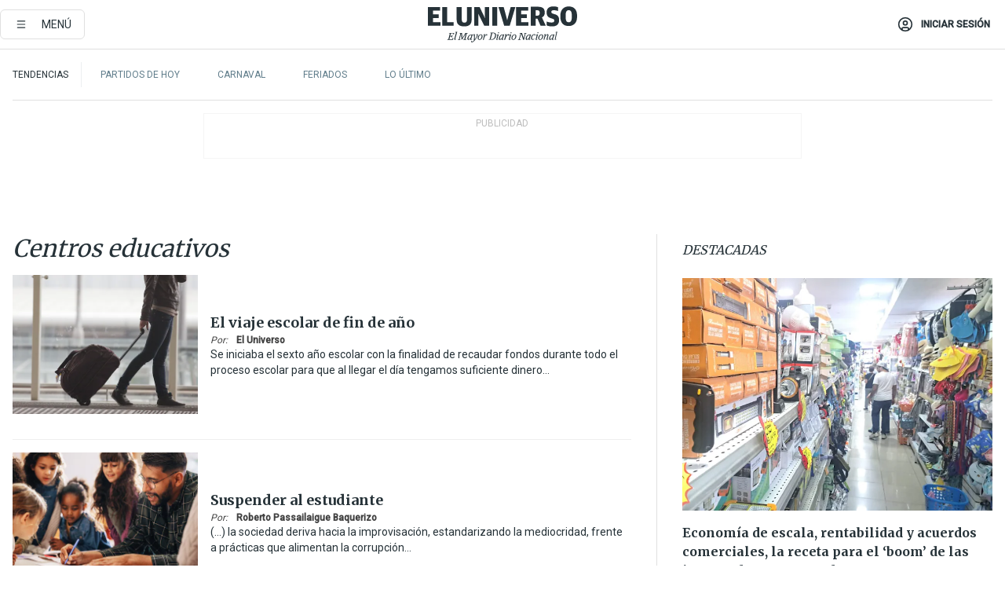

--- FILE ---
content_type: text/html; charset=utf-8
request_url: https://eluniverso-el-universo-prod.cdn.arcpublishing.com/temas/centros-educativos/
body_size: 56167
content:
<!DOCTYPE html><html lang="es"><head><meta name="viewport" content="width=device-width, initial-scale=1, minimum-scale=1, maximum-scale=5"/><script async="" src="https://securepubads.g.doubleclick.net/tag/js/gpt.js?network-code=78858240"></script><script src="https://experience.tinypass.com/xbuilder/experience/load?aid=D8b6TuHSpu" async=""></script><script async="" src="https://www.googletagmanager.com/gtag/js?id=G-SYES0LW2K4"></script><script async="" id="xieg6Sie" src="https://cdn.viously.com/js/sdk/boot.js"></script><script async="" src="https://cdn.taboola.com/webpush/publishers/1915201/taboola-push-sdk.js"></script><script type="text/javascript" src="https://flower-ads.com/tag/eluniverso/eluniverso.js" async=""></script><meta charset="UTF-8"/><meta property="mrf:tags" content="tiponota:undefined"/><meta name="robots" content="index, follow"/><meta name="robots" content="max-image-preview:large"/><title>Noticias de Centros educativos | Temas | El Universo</title><meta name="description" content="Todas las noticias sobre Centros educativos publicadas en El Universo. Información, videos y última hora sobre Centros educativos."/><link rel="canonical" href="https://www.eluniverso.com/temas/centros-educativos/"/><meta name="abstract" content="Todas las noticias sobre Centros educativos publicadas en El Universo. Información, videos y última hora sobre Centros educativos."/><meta name="twitter:site" content="@eluniversocom"/><meta name="twitter:site:id" content="1597931854"/><meta name="twitter:creator" content="@eluniversocom"/><meta name="twitter:creator:id" content="1597931854"/><meta name="twitter:url" content="https://www.eluniverso.com/temas/centros-educativos"/><meta name="twitter:title" content="Centros educativos"/><meta name="twitter:description" content="Todas las noticias sobre Centros educativos publicadas en El Universo. Información, videos y última hora sobre Centros educativos."/><meta name="twitter:image" content="https://www.eluniverso.com/pf/pf/resources/images/el-universo-meta-logo.jpg?d=883"/><meta property="twitter:card" content="summary_large_image"/><meta name="fb:admins" content="100000069041809"/><meta name="fb:app_id" content="134434890019404"/><meta name="fb:pages" content="61449504559"/><meta name="og:site_name" content="El Universo"/><meta name="og:type" content="article"/><meta name="og:locale" content="es_LA"/><meta name="article:publisher" content="https://www.facebook.com/eluniversoec"/><meta name="og:title" content="Centros educativos"/><meta name="og:url" content="https://www.eluniverso.com/temas/centros-educativos"/><meta name="og:description" content="Todas las noticias sobre Centros educativos publicadas en El Universo. Información, videos y última hora sobre Centros educativos."/><meta name="og:image" content="https://www.eluniverso.com/pf/pf/resources/images/el-universo-meta-logo.jpg?d=883"/><meta name="article:author" content="Redacción"/><meta name="cXenseParse:pageclass" content="frontpage"/><meta name="cXenseParse:recs:pageclass" content="frontpage"/><meta name="cXenseParse:pagetype" content="tag"/><meta name="cXenseParse:recs:pagetype" content="tag"/><link rel="dns-prefetch" href="https://fonts.googleapis.com"/><link rel="preconnect" href="https://fonts.gstatic.com"/><link rel="preload" as="style" href="https://fonts.googleapis.com/css2?family=Merriweather:wght@300;400;700&amp;family=Roboto:wght@300;400;500&amp;display=swap"/><link rel="preconnect" href="https://securepubads.g.doubleclick.net"/><link rel="alternate" type="application/rss+xml" title="RSS" href="https://www.eluniverso.com/arc/outboundfeeds/rss/?outputType=xml"/><link rel="preconnect" href="https://cse.google.com/" crossorigin="true"/><link rel="dns-prefetch" href="https://cse.google.com/"/><link rel="preconnect" href="https://www.googletagmanager.com/" crossorigin="true"/><link rel="dns-prefetch" href="https://www.googletagmanager.com/"/><link rel="preconnect" href="https://scdn.cxense.com/" crossorigin="true"/><link rel="dns-prefetch" href="https://scdn.cxense.com/"/><link rel="preconnect" href="https://cdn.tinypass.com/" crossorigin="true"/><link rel="dns-prefetch" href="https://cdn.tinypass.com/"/><link rel="preconnect" href="https://comcluster.cxense.com/" crossorigin="true"/><link rel="dns-prefetch" href="https://comcluster.cxense.com/"/><link rel="icon" type="image/x-icon" href="/pf/resources/icons/favicon.ico?d=883"/><link rel="apple-touch-icon" sizes="180x180" href="/pf/resources/icons/apple-touch-icon.png?d=883"/><link rel="icon" type="image/png" sizes="32x32" href="/pf/resources/icons/favicon-32x32.png?d=883"/><link rel="icon" type="image/png" sizes="16x16" href="/pf/resources/icons/favicon-16x16.png?d=883"/><link rel="manifest" href="/pf/resources/icons/site.webmanifest?d=883"/><link rel="mask-icon" href="/pf/resources/icons/safari-pinned-tab.svg?d=883" color="#084f8d"/><meta name="msapplication-TileColor" content="#084f8d"/><meta name="theme-color" content="#ffffff"/><script type="application/ld+json">{"@context":"https://schema.org","@type":"BreadcrumbList","itemListElement":[{"@type":"ListItem","position":1,"name":"home","item":"https://www.eluniverso.com"},{"@type":"ListItem","position":2,"name":"Centros educativos"}]}</script><script type="application/javascript" id="polyfill-script">if(!Array.prototype.includes||!(window.Object && window.Object.assign)||!window.Promise||!window.Symbol||!window.fetch){document.write('<script type="application/javascript" src="/pf/dist/engine/polyfill.js?d=883&mxId=00000000" defer=""><\/script>')}</script><script id="fusion-engine-react-script" type="application/javascript" src="/pf/dist/engine/react.js?d=883&amp;mxId=00000000" defer=""></script><script id="fusion-engine-combinations-script" type="application/javascript" src="/pf/dist/components/combinations/default.js?d=883&amp;mxId=00000000" defer=""></script><link id="fusion-template-styles" rel="stylesheet" type="text/css" href="/pf/dist/components/combinations/default.css?d=883&amp;mxId=00000000"/><style>.svg-inline--fa,svg:not(:root).svg-inline--fa{overflow:visible}.svg-inline--fa{display:inline-block;font-size:inherit;height:1em;vertical-align:-.13em}.fa-lg{font-size:1.33em;line-height:.75em;vertical-align:-.07em}.fa-sm{font-size:.88em}html{overflow-x:hidden}#app-container .menublue{background-color:#0374bb;position:fixed}#app-container .menugray{background-color:#ebedf1;position:fixed}#app-container .menugray header{background-color:#ffbe00;border-radius:5px;margin-left:1rem;margin-right:1rem}#app-container .prose-text{word-break:break-word}#app-container .embeded-image img{margin:0}#app-container .embeded-image .img-content{margin-left:auto;margin-right:auto}.grecaptcha-badge{visibility:hidden}.swiper{height:100%;overflow:hidden;position:relative;width:100%}.swiper-vertical>.swiper-wrapper{flex-direction:column}.swiper-wrapper{box-sizing:content-box;display:flex;height:100%;position:relative;transition-property:transform;transition-timing-function:var(    --swiper-wrapper-transition-timing-function,initial  );width:100%;z-index:1}.swiper-android .swiper-slide,.swiper-wrapper{transform:translateZ(0)}.swiper-horizontal{touch-action:pan-y}.swiper-vertical{touch-action:pan-x}.swiper-slide{flex-shrink:0;transition-property:transform}.swiper-slide-invisible-blank{visibility:hidden}.swiper-autoheight,.swiper-autoheight .swiper-slide{height:auto}.swiper-autoheight .swiper-wrapper{align-items:flex-start;transition-property:transform,height}.swiper-backface-hidden .swiper-slide{-webkit-backface-visibility:hidden;backface-visibility:hidden;transform:translateZ(0)}.swiper-button-disabled svg{opacity:.3}.swiper-button{height:2.5rem;line-height:2.5rem;width:2.5rem}.prose{color:#263238;max-width:65ch}.prose [class~=lead]{color:#4b5563;font-size:1.25em;line-height:1.6;margin-bottom:1.2em;margin-top:1.2em}.prose a{color:#111827;font-weight:500;text-decoration:none}.prose strong{color:#111827;font-weight:600}.prose ol[type=A]{--list-counter-style:upper-alpha}.prose ol[type=a]{--list-counter-style:lower-alpha}.prose ol[type=A s]{--list-counter-style:upper-alpha}.prose ol[type=a s]{--list-counter-style:lower-alpha}.prose ol[type=I]{--list-counter-style:upper-roman}.prose ol[type=i]{--list-counter-style:lower-roman}.prose ol[type=I s]{--list-counter-style:upper-roman}.prose ol[type=i s]{--list-counter-style:lower-roman}.prose ol[type="1"]{--list-counter-style:decimal}.prose ol>li{padding-left:1.75em;position:relative}.prose ol>li:before{color:#6b7280;content:counter(list-item,var(--list-counter-style,decimal)) ".";font-weight:400;left:0;position:absolute}.prose ul>li{padding-bottom:.5rem;padding-left:1rem;padding-top:.5rem;position:relative}.prose ul>li:before{background-color:#455a64;border-radius:0;content:"";height:.3rem;left:.25em;position:absolute;top:1.3rem;width:.3rem}.prose hr{border-color:#e5e7eb;border-top-width:1px;margin-bottom:3em;margin-top:3em}.prose blockquote{border-left-color:#e5e7eb;border-left-width:.25rem;color:#111827;font-style:italic;font-weight:500;margin-bottom:1.6em;margin-top:1.6em;padding-left:1em;quotes:"\201C" "\201D" "\2018" "\2019"}.prose blockquote p:first-of-type:before{content:open-quote}.prose blockquote p:last-of-type:after{content:close-quote}.prose h1{color:#111827;font-size:2.25em;font-weight:800;line-height:1.1111111;margin-bottom:.8888889em;margin-top:0}.prose h2{color:#111827;font-size:1.5em;font-weight:700;line-height:1.3333333;margin-bottom:1em;margin-top:2em}.prose h3{font-size:1.25em;line-height:1.6;margin-bottom:.6em;margin-top:1.6em}.prose h3,.prose h4{color:#111827;font-weight:600}.prose h4{line-height:1.5;margin-bottom:.5em;margin-top:1.5em}.prose figure figcaption{color:#6b7280;font-size:.875em;line-height:1.4285714;margin-top:.8571429em}.prose code{color:#111827;font-size:.875em;font-weight:600}.prose code:after,.prose code:before{content:"`"}.prose a code{color:#111827}.prose pre{background-color:#1f2937;border-radius:.375rem;color:#e5e7eb;font-size:.875em;line-height:1.7142857;margin-bottom:1.7142857em;margin-top:1.7142857em;overflow-x:auto;padding:.8571429em 1.1428571em}.prose pre code{background-color:transparent;border-radius:0;border-width:0;color:inherit;font-family:inherit;font-size:inherit;font-weight:400;line-height:inherit;padding:0}.prose pre code:after,.prose pre code:before{content:none}.prose table{font-size:.875em;line-height:1.7142857;margin-bottom:2em;margin-top:2em;table-layout:auto;text-align:left;width:100%}.prose thead{border-bottom-color:#d1d5db;border-bottom-width:1px;color:#111827;font-weight:600}.prose thead th{padding-bottom:.5714286em;padding-left:.5714286em;padding-right:.5714286em;vertical-align:bottom}.prose tbody tr{border-bottom-color:#e5e7eb;border-bottom-width:1px}.prose tbody tr:last-child{border-bottom-width:0}.prose tbody td{padding:.5714286em;vertical-align:top}.prose{font-size:1rem;line-height:1.75}.prose p{margin-bottom:1.25em;margin-top:1.25em}.prose figure,.prose img,.prose video{margin-bottom:2em;margin-top:2em}.prose figure>*{margin-bottom:0;margin-top:0}.prose h2 code{font-size:.875em}.prose h3 code{font-size:.9em}.prose ol,.prose ul{margin-bottom:1.25em;margin-top:1.25em}.prose li{margin-bottom:.5em;margin-top:.5em}.prose>ul>li p{margin-bottom:.75em;margin-top:.75em}.prose>ul>li>:first-child{margin-top:1.25em}.prose>ul>li>:last-child{margin-bottom:1.25em}.prose ol ol,.prose ol ul,.prose ul ol,.prose ul ul{margin-bottom:.75em;margin-top:.75em}.prose h2+*,.prose h3+*,.prose h4+*,.prose hr+*{margin-top:0}.prose thead th:first-child{padding-left:0}.prose thead th:last-child{padding-right:0}.prose tbody td:first-child{padding-left:0}.prose tbody td:last-child{padding-right:0}.prose>:first-child{margin-top:0}.prose>:last-child{margin-bottom:0}.prose-lg{font-size:1.125rem;line-height:1.7777778}.prose-lg p{margin-bottom:1.3333333em;margin-top:1.3333333em}.prose-lg [class~=lead]{font-size:1.2222222em;line-height:1.4545455;margin-bottom:1.0909091em;margin-top:1.0909091em}.prose-lg blockquote{margin-bottom:1.6666667em;margin-top:1.6666667em;padding-left:1em}.prose-lg h1{font-size:2.6666667em;line-height:1;margin-bottom:.8333333em;margin-top:0}.prose-lg h2{font-size:1.6666667em;line-height:1.3333333;margin-bottom:1.0666667em;margin-top:1.8666667em}.prose-lg h3{font-size:1.3333333em;line-height:1.5;margin-bottom:.6666667em;margin-top:1.6666667em}.prose-lg h4{line-height:1.5555556;margin-bottom:.4444444em;margin-top:1.7777778em}.prose-lg figure,.prose-lg img,.prose-lg video{margin-bottom:1.7777778em;margin-top:1.7777778em}.prose-lg figure>*{margin-bottom:0;margin-top:0}.prose-lg figure figcaption{font-size:.8888889em;line-height:1.5;margin-top:1em}.prose-lg code{font-size:.8888889em}.prose-lg h2 code{font-size:.8666667em}.prose-lg h3 code{font-size:.875em}.prose-lg pre{border-radius:.375rem;font-size:.8888889em;line-height:1.75;margin-bottom:2em;margin-top:2em;padding:1em 1.5em}.prose-lg ul{margin-bottom:1.3333333em;margin-top:1.3333333em}.prose-lg li{margin-bottom:.6666667em;margin-top:.6666667em}.prose-lg ul>li{padding-left:1rem}.prose-lg ul>li:before{height:.3rem;left:.25em;top:1.3rem;width:.3rem}.prose-lg>ul>li p{margin-bottom:.8888889em;margin-top:.8888889em}.prose-lg>ul>li>:first-child{margin-top:1.3333333em}.prose-lg>ul>li>:last-child{margin-bottom:1.3333333em}.prose-lg ol ol,.prose-lg ol ul,.prose-lg ul ol,.prose-lg ul ul{margin-bottom:.8888889em;margin-top:.8888889em}.prose-lg hr{margin-bottom:3.1111111em;margin-top:3.1111111em}.prose-lg h2+*,.prose-lg h3+*,.prose-lg h4+*,.prose-lg hr+*{margin-top:0}.prose-lg table{font-size:.8888889em;line-height:1.5}.prose-lg thead th{padding-bottom:.75em;padding-left:.75em;padding-right:.75em}.prose-lg thead th:first-child{padding-left:0}.prose-lg thead th:last-child{padding-right:0}.prose-lg tbody td{padding:.75em}.prose-lg tbody td:first-child{padding-left:0}.prose-lg tbody td:last-child{padding-right:0}.prose-lg>:first-child{margin-top:0}.prose-lg>:last-child{margin-bottom:0}#clickio-splash-list{left:0;min-height:1px;right:auto;width:100%}#clickio-splash-iframe{margin:0;min-width:100%;opacity:0;overflow:visible}#clickio-splash-iframe,#clickio-splash-list{bottom:-100px;position:fixed;top:100vh;z-index:-1}#clickio-splash-iframe:not([height="100"]){bottom:0;max-height:100%;max-width:100%;opacity:1;top:0;z-index:2147483647}#clickio-splash-list:has(#clickio-splash-iframe:not([height="100"])){z-index:2147483647}#clickio-splash-list:has(#clickio-splash-iframe[height="100"][width="0"]){display:none}#clickio-splash-iframe[height="100"][width="0"]{display:none}.prose [data-oembed-type=youtube]{height:0;padding-bottom:56.25%;position:relative}.prose [data-oembed-type=youtube] iframe{height:100%;left:0;position:absolute;top:0;width:100%}.prose .gallery figure,.prose .gallery img,.prose .related figure,.prose .related img{margin:0}.prose .gallery-wrapper h3{margin-top:0}.prose .related h2{font-size:.875rem;line-height:1.25rem;margin:0}.prose .related figure,.prose .related img{margin:0}.prose .dropcap-letter:first-letter{float:left;font-family:Merriweather,serif;font-size:3rem;font-weight:700;line-height:50px;line-height:1;margin-right:.5rem;--tw-text-opacity:1;color:rgb(38 50 56/var(--tw-text-opacity,1))}.prose .prose-list a,.prose p a,.prose table a{--tw-border-opacity:1;border-color:rgb(207 216 220/var(--tw-border-opacity,1));--tw-text-opacity:1;border-bottom-width:1px;color:rgb(3 116 187/var(--tw-text-opacity,1));padding-bottom:2px;text-decoration:none}#figCaptionOfImage.premium-hero{background:linear-gradient(180deg,hsla(0,0%,5%,0) 5%,hsla(0,0%,5%,.6) 50%);padding:30px 15% 20px;text-shadow:0 0 3px #000}@media(max-width:640px){#figCaptionOfImage.premium-hero{background:#e0e0e0;color:#616161;font-size:14px;font-weight:400;line-height:1.5;padding:10px;text-shadow:none}}#figCaptionOfImage.jaimejarrin-hero{left:44%;position:absolute;top:42%;width:50%;z-index:1}amp-carousel>div>div:first-child{scrollbar-width:none}amp-carousel>div>div:first-child::-webkit-scrollbar{display:none}.amp-carousel-button{border-radius:9999px;--tw-bg-opacity:1;background-color:rgb(255 255 255/var(--tw-bg-opacity,1));font-size:1.125rem;line-height:1.75rem;--tw-text-opacity:1;color:rgb(38 50 56/var(--tw-text-opacity,1));--tw-shadow:0 1px 3px 0 rgba(0,0,0,.1),0 1px 2px -1px rgba(0,0,0,.1);--tw-shadow-colored:0 1px 3px 0 var(--tw-shadow-color),0 1px 2px -1px var(--tw-shadow-color);box-shadow:var(--tw-ring-offset-shadow,0 0 #0000),var(--tw-ring-shadow,0 0 #0000),var(--tw-shadow)}.amp-carousel-button-prev{background-image:url(/home/circleci/repo/resources/dist69f9e44fb494ae19baa7.svg?d=883&mxId=00000000);margin-left:.5rem}.amp-carousel-button-next{background-image:url(/home/circleci/repo/resources/diste6faa6709a150adf8cab.svg?d=883&mxId=00000000);margin-right:.5rem}@media(min-width:1024px){#app-container .article-body .related-posts{margin-left:1.5rem}#app-container .related-posts .card .card-content{margin:0}#app-container .space-y-3 .related-posts{margin-bottom:1rem;margin-top:0}.related-posts{float:right;width:35%}.related-posts .card-image{display:none}}#app-container .article-body h2{font-size:1.3rem;line-height:1.5rem}#app-container .article-body h3{font-size:1.25rem;line-height:1.5rem}#app-container .article-body h4{font-size:1.125rem;line-height:1.5rem}@media only screen and (max-width:667px){#app-container .article-body h2{font-size:1.25rem;line-height:1.75rem}#app-container .article-body h3{font-size:1.125rem;line-height:1.75rem}#app-container .article-body h4{font-size:1rem;line-height:1.5rem}}.related-posts{grid-row:3}.related-posts .card:last-child{border-bottom:0}.related-header-body li{margin-bottom:10px;padding-left:25px;position:relative}.related-header-body li:before{content:"■";left:0;margin-right:15px;position:absolute;width:6px}.feature-active-campaign input[type=date],.feature-active-campaign input[type=email],.feature-active-campaign input[type=text]{border-radius:0;border-width:1px;--tw-border-opacity:1;border-color:rgb(224 224 224/var(--tw-border-opacity,1));font-family:Roboto,sans-serif;padding:.5rem}.feature-active-campaign ._form-title{border-bottom-width:1px;--tw-border-opacity:1;border-color:rgb(224 224 224/var(--tw-border-opacity,1));font-family:Merriweather,serif;font-size:1.125rem;font-style:italic;font-weight:400;line-height:1.75rem;padding-bottom:.5rem}.feature-active-campaign ._html-code{font-family:Roboto,sans-serif;font-size:1rem;line-height:1.5rem}.feature-active-campaign ._html-code p{margin-bottom:1rem}.feature-active-campaign label._form-label{display:none}.feature-active-campaign ._form-content{display:flex;flex-wrap:wrap}.feature-active-campaign ._form_element{margin-bottom:1rem;margin-right:.5rem}.feature-active-campaign ._form_element._clear{flex-shrink:0;margin-right:0;width:100%}.feature-active-campaign button{--tw-bg-opacity:1;background-color:rgb(3 116 187/var(--tw-bg-opacity,1));font-family:Roboto,sans-serif;padding:.5rem 1rem;text-transform:uppercase;--tw-text-opacity:1;color:rgb(255 255 255/var(--tw-text-opacity,1))}.feature-active-campaign.fields-col ._button-wrapper,.feature-active-campaign.fields-col ._form_element{flex-shrink:0;margin-right:0;width:100%}.feature-active-campaign.text-left ._form-content{justify-content:flex-start}.feature-active-campaign.text-left ._button-wrapper,.feature-active-campaign.text-left ._form_element{text-align:left}.feature-active-campaign.text-center ._form-content{justify-content:center}.feature-active-campaign.text-right ._form-content{justify-content:flex-end}.feature-active-campaign.text-right ._button-wrapper,.feature-active-campaign.text-right ._form_element{text-align:right}.card.gallery .card-image .icon,.card.video .card-image .icon{left:50%;top:50%;transform:translate(-50%,-50%)}.card.gallery .card-image:hover .icon,.card.video .card-image:hover .icon{opacity:.5}.card .author strong:after{content:","}.card .author strong:last-child:after{content:""}.sidemenu a{display:block;font-family:Roboto,sans-serif;font-size:.75rem;line-height:1rem;outline:2px solid transparent;outline-offset:2px;padding-bottom:1rem;padding-top:1rem;text-transform:uppercase}amp-accordion .accordion-heading:focus svg{transform:rotate(90deg)}.gcse-search-wrap .gsc-search-box{margin-bottom:1rem}.gcse-search-wrap .gsc-input-box{border-radius:0}.gcse-search-wrap .gsc-control-cse{background-color:transparent}.gcse-search-wrap .gsc-result{background-color:transparent;padding-bottom:1rem;padding-top:1rem}.gcse-search-wrap .gs-visibleUrl{font-family:Roboto,sans-serif;--tw-text-opacity:1;color:rgb(96 125 139/var(--tw-text-opacity,1))}.gcse-search-wrap .gsc-tabsArea{border-radius:0;border-width:0;margin-bottom:1rem}.gcse-search-wrap .gsc-tabHeader{font-family:Roboto,sans-serif}.gcse-search-wrap .gs-title{font-weight:700;margin-bottom:.5rem}.gcse-search-wrap .gs-title b{--tw-bg-opacity:1;background-color:rgb(230 237 243/var(--tw-bg-opacity,1))}.gcse-search-wrap .gsc-url-top{margin-bottom:.5rem}.gcse-search-wrap .gs-image{display:block}.gcse-search-wrap .gs-promotion-image-box,.gcse-search-wrap .gs-web-image-box{margin-right:1rem;width:80px}@media (min-width:768px){.gcse-search-wrap .gs-promotion-image-box,.gcse-search-wrap .gs-web-image-box{width:150px}}.gcse-search-wrap .gs-promotion-image-box .gs-image,.gcse-search-wrap .gs-web-image-box .gs-image{margin-left:auto;margin-right:auto;max-width:80px}@media (min-width:768px){.gcse-search-wrap .gs-promotion-image-box .gs-image,.gcse-search-wrap .gs-web-image-box .gs-image{max-width:150px}}.gcse-search-wrap .gsc-table-result{display:flex}.gcse-search-wrap .gs-snippet{font-size:.875rem;line-height:1.25rem}.gcse-search-wrap .gsc-results .gsc-cursor-box{display:flex;justify-content:center;margin-bottom:2rem;margin-top:2rem}.gcse-search-wrap .gsc-results .gsc-cursor-box .gsc-cursor-page{background-color:transparent;font-family:Roboto,sans-serif;outline:none;padding:.5rem 1rem;--tw-text-opacity:1;color:rgb(38 50 56/var(--tw-text-opacity,1));text-decoration-line:none}.gcse-search-wrap .gsc-results .gsc-cursor-box .gsc-cursor-page:hover{font-weight:700;text-decoration-line:none}.gcse-search-wrap .gsc-results .gsc-cursor-box .gsc-cursor-current-page{border-width:1px;--tw-border-opacity:1;border-color:rgb(3 116 187/var(--tw-border-opacity,1));--tw-text-opacity:1;color:rgb(3 116 187/var(--tw-text-opacity,1))}.gcse-search-wrap a,.gcse-search-wrap b,.gcse-search-wrap div{font-family:Merriweather,serif}.gcse-search-wrap .gsc-above-wrapper-area,.gcse-search-wrap .gsc-above-wrapper-area a,.gcse-search-wrap .gsc-above-wrapper-area b,.gcse-search-wrap .gsc-above-wrapper-area div{font-family:Roboto,sans-serif}.gcse-search-wrap .gsc-search-button{outline:none;--tw-bg-opacity:1;background-color:rgb(3 116 187/var(--tw-bg-opacity,1));padding:.5rem}.gcse-search-wrap .gcsc-more-maybe-branding-root{display:none}.gsc-expansionArea .gsc-webResult.gsc-result{border-color:#e2e8f0;border-width:1px 0 0}amp-social-share.facebook-messenger{background-color:transparent;background-image:url(/home/circleci/repo/resources/distb326b8cda9737613ab0d.svg?d=883&mxId=00000000);background-position:50%;background-repeat:no-repeat;background-size:80%}amp-social-share.rounded{background-color:transparent;filter:invert(1)}.feature-taboola{margin:0}.feature-taboola .trc_rbox_header.trc_rbox_border_elm{border-bottom-width:1px;border-style:solid;--tw-border-opacity:1;border-color:rgb(207 216 220/var(--tw-border-opacity,1));padding-bottom:.5rem}.feature-taboola .trc_rbox_header .trc_rbox_header_span{font-family:Merriweather,serif;font-size:1rem;font-style:italic;font-weight:400;line-height:1.5rem;--tw-text-opacity:1;color:rgb(38 50 56/var(--tw-text-opacity,1))}.feature-taboola .trc_rbox_outer{margin-top:2rem}.feature-taboola .videoCube .video-label-box .video-title{font-family:Merriweather,serif;font-size:1rem;font-weight:700;line-height:1.5rem;margin:0;--tw-text-opacity:1;color:rgb(38 50 56/var(--tw-text-opacity,1))}.feature-taboola .videoCube .video-label-box .video-title:hover{--tw-text-opacity:1;color:rgb(3 116 187/var(--tw-text-opacity,1));text-decoration-line:none}.feature-taboola .videoCube.syndicatedItem .branding{font-family:Roboto,sans-serif;font-size:.75rem;font-weight:400;line-height:1rem;--tw-text-opacity:1;color:rgb(97 97 97/var(--tw-text-opacity,1))}.feature-taboola .videoCube .thumbBlock_holder{margin-bottom:1rem}#tbl-next-up .trc_related_container{margin-top:2em}#tbl-next-up .trc_related_container .blend-next-up-a .video-label,#tbl-next-up .trc_related_container .blend-next-up-a .video-title{font-family:Merriweather,serif}#tbl-next-up .trc_related_container .blend-next-up-a .branding{font-family:Roboto,sans-serif}#tbl-next-up .trc_related_container .tbl-read-next-btn{font-family:Roboto,sans-serif;text-transform:uppercase;--tw-text-opacity:1;color:rgb(3 116 187/var(--tw-text-opacity,1))}#tbl-next-up .trc_related_container .tbl-read-next-btn:hover{background:none;--tw-text-opacity:1;color:rgb(94 146 243/var(--tw-text-opacity,1))}#tbl-next-up .trc_related_container .video-title{font-family:Merriweather,serif}.offer-container-component{background:linear-gradient(180deg,#fcf1df,#e3e7e8)}@media (min-width:640px){.tag-result-list{-moz-columns:2;column-count:2}}.feed li{border-color:#eee}.feed.feed-ranking{counter-reset:rank-counter}.feed.feed-ranking li{counter-increment:rank-counter;min-height:2rem;padding-left:3rem}.feed.feed-ranking li:before{content:counter(rank-counter);font-size:3rem;font-style:italic;font-weight:500;left:0;line-height:1;position:absolute;--tw-text-opacity:1;color:rgb(207 216 220/var(--tw-text-opacity,1));top:50%;transform:translateY(-50%)}.feed.feed-chronology{padding-left:1rem}.feed.feed-chronology:before{border-left-width:1px;border-style:dashed;content:"";height:100%;left:0;position:absolute;top:0;--tw-border-opacity:1;border-color:rgb(176 190 197/var(--tw-border-opacity,1));width:1px}.feed.feed-chronology li:before{box-sizing:border-box;content:"";left:0;margin-left:-1rem;position:absolute;--tw-bg-opacity:1;background-color:rgb(3 116 187/var(--tw-bg-opacity,1));height:5px;top:1.6rem;transform:translateX(-50%);width:5px}.feed.feed-comments li{padding-left:4rem}.feed.feed-comments li:before{content:url(/home/circleci/repo/resources/dist58d0c393cbec7969aa40.svg?d=883&mxId=00000000);display:block;height:3rem;left:0;position:absolute;top:50%;transform:translateY(-50%);width:3rem}.feed.feed-comments li .card{justify-content:center;min-height:5rem}button.gallery-close-button{color:#fff}.view-more-images{background:linear-gradient(rgba(0,0,0,.4),rgba(0,0,0,.8));z-index:1}.gallery img{-o-object-fit:cover;object-fit:cover}.search-box-wrap,.search-box-wrap .input-wrap{transition:width .3s ease,padding .3s ease}.search-box-wrap .input-wrap{height:0;overflow:hidden;width:0}.search-box-wrap .input-wrap.open{height:auto;width:16rem}.search-box-wrap .gsc-search-button-v2,.search-box-wrap .gsc-search-button-v2:focus,.search-box-wrap .gsc-search-button-v2:hover{background-color:#fff;border:1px solid #e1e1e1;outline:none;padding:10px}.search-box-wrap .gsc-search-button-v2 svg,.search-box-wrap .gsc-search-button-v2:focus svg,.search-box-wrap .gsc-search-button-v2:hover svg{color:#000;fill:currentcolor}*,:after,:before{--tw-border-spacing-x:0;--tw-border-spacing-y:0;--tw-translate-x:0;--tw-translate-y:0;--tw-rotate:0;--tw-skew-x:0;--tw-skew-y:0;--tw-scale-x:1;--tw-scale-y:1;--tw-pan-x: ;--tw-pan-y: ;--tw-pinch-zoom: ;--tw-scroll-snap-strictness:proximity;--tw-gradient-from-position: ;--tw-gradient-via-position: ;--tw-gradient-to-position: ;--tw-ordinal: ;--tw-slashed-zero: ;--tw-numeric-figure: ;--tw-numeric-spacing: ;--tw-numeric-fraction: ;--tw-ring-inset: ;--tw-ring-offset-width:0px;--tw-ring-offset-color:#fff;--tw-ring-color:rgba(3,116,187,.5);--tw-ring-offset-shadow:0 0 #0000;--tw-ring-shadow:0 0 #0000;--tw-shadow:0 0 #0000;--tw-shadow-colored:0 0 #0000;--tw-blur: ;--tw-brightness: ;--tw-contrast: ;--tw-grayscale: ;--tw-hue-rotate: ;--tw-invert: ;--tw-saturate: ;--tw-sepia: ;--tw-drop-shadow: ;--tw-backdrop-blur: ;--tw-backdrop-brightness: ;--tw-backdrop-contrast: ;--tw-backdrop-grayscale: ;--tw-backdrop-hue-rotate: ;--tw-backdrop-invert: ;--tw-backdrop-opacity: ;--tw-backdrop-saturate: ;--tw-backdrop-sepia: ;--tw-contain-size: ;--tw-contain-layout: ;--tw-contain-paint: ;--tw-contain-style: }::backdrop{--tw-border-spacing-x:0;--tw-border-spacing-y:0;--tw-translate-x:0;--tw-translate-y:0;--tw-rotate:0;--tw-skew-x:0;--tw-skew-y:0;--tw-scale-x:1;--tw-scale-y:1;--tw-pan-x: ;--tw-pan-y: ;--tw-pinch-zoom: ;--tw-scroll-snap-strictness:proximity;--tw-gradient-from-position: ;--tw-gradient-via-position: ;--tw-gradient-to-position: ;--tw-ordinal: ;--tw-slashed-zero: ;--tw-numeric-figure: ;--tw-numeric-spacing: ;--tw-numeric-fraction: ;--tw-ring-inset: ;--tw-ring-offset-width:0px;--tw-ring-offset-color:#fff;--tw-ring-color:rgba(3,116,187,.5);--tw-ring-offset-shadow:0 0 #0000;--tw-ring-shadow:0 0 #0000;--tw-shadow:0 0 #0000;--tw-shadow-colored:0 0 #0000;--tw-blur: ;--tw-brightness: ;--tw-contrast: ;--tw-grayscale: ;--tw-hue-rotate: ;--tw-invert: ;--tw-saturate: ;--tw-sepia: ;--tw-drop-shadow: ;--tw-backdrop-blur: ;--tw-backdrop-brightness: ;--tw-backdrop-contrast: ;--tw-backdrop-grayscale: ;--tw-backdrop-hue-rotate: ;--tw-backdrop-invert: ;--tw-backdrop-opacity: ;--tw-backdrop-saturate: ;--tw-backdrop-sepia: ;--tw-contain-size: ;--tw-contain-layout: ;--tw-contain-paint: ;--tw-contain-style: }/*! tailwindcss v3.4.18 | MIT License | https://tailwindcss.com*/*,:after,:before{border:0 solid;box-sizing:border-box}:after,:before{--tw-content:""}:host,html{line-height:1.5;-webkit-text-size-adjust:100%;font-family:ui-sans-serif,system-ui,sans-serif,Apple Color Emoji,Segoe UI Emoji,Segoe UI Symbol,Noto Color Emoji;font-feature-settings:normal;font-variation-settings:normal;-moz-tab-size:4;-o-tab-size:4;tab-size:4;-webkit-tap-highlight-color:transparent}body{line-height:inherit;margin:0}hr{border-top-width:1px;color:inherit;height:0}abbr:where([title]){-webkit-text-decoration:underline dotted;text-decoration:underline dotted}h1,h2,h3,h4,h5,h6{font-size:inherit;font-weight:inherit}a{color:inherit;text-decoration:inherit}b,strong{font-weight:bolder}code,kbd,pre,samp{font-family:ui-monospace,SFMono-Regular,Menlo,Monaco,Consolas,Liberation Mono,Courier New,monospace;font-feature-settings:normal;font-size:1em;font-variation-settings:normal}small{font-size:80%}sub,sup{font-size:75%;line-height:0;position:relative;vertical-align:baseline}sub{bottom:-.25em}sup{top:-.5em}table{border-collapse:collapse;border-color:inherit;text-indent:0}button,input,optgroup,select,textarea{color:inherit;font-family:inherit;font-feature-settings:inherit;font-size:100%;font-variation-settings:inherit;font-weight:inherit;letter-spacing:inherit;line-height:inherit;margin:0;padding:0}button,select{text-transform:none}button,input:where([type=button]),input:where([type=reset]),input:where([type=submit]){-webkit-appearance:button;background-color:transparent;background-image:none}:-moz-focusring{outline:auto}:-moz-ui-invalid{box-shadow:none}progress{vertical-align:baseline}::-webkit-inner-spin-button,::-webkit-outer-spin-button{height:auto}[type=search]{-webkit-appearance:textfield;outline-offset:-2px}::-webkit-search-decoration{-webkit-appearance:none}::-webkit-file-upload-button{-webkit-appearance:button;font:inherit}summary{display:list-item}blockquote,dd,dl,figure,h1,h2,h3,h4,h5,h6,hr,p,pre{margin:0}fieldset{margin:0}fieldset,legend{padding:0}menu,ol,ul{list-style:none;margin:0;padding:0}dialog{padding:0}textarea{resize:vertical}input::-moz-placeholder,textarea::-moz-placeholder{color:#9ca3af;opacity:1}input::placeholder,textarea::placeholder{color:#9ca3af;opacity:1}[role=button],button{cursor:pointer}:disabled{cursor:default}audio,canvas,embed,iframe,img,object,svg,video{display:block;vertical-align:middle}img,video{height:auto;max-width:100%}[hidden]:where(:not([hidden=until-found])){display:none}.\!container{margin-left:auto;margin-right:auto;width:100%}.container{margin-left:auto;margin-right:auto;width:100%}@media (min-width:640px){.\!container{max-width:640px}.container{max-width:640px}}@media (min-width:768px){.\!container{max-width:768px}.container{max-width:768px}}@media (min-width:1024px){.\!container{max-width:1024px}.container{max-width:1024px}}@media (min-width:1280px){.\!container{max-width:1280px}.container{max-width:1280px}}.badge{background-color:#e6edf3;border-radius:.125rem;box-sizing:border-box;color:#616161;font-family:Roboto,sans-serif;line-height:1.6;padding:0 .5rem;text-transform:uppercase}.badge-warning{background-color:#fbc02d}.badge-danger{background-color:#d32f2f}.button{background-color:#e6edf3;border-radius:.375rem;box-sizing:border-box;cursor:pointer;font-family:Roboto,sans-serif;outline:none;text-decoration:none;text-transform:uppercase}.button:disabled{cursor:not-allowed;pointer-events:all}.button-primary{background-color:#0374bb;border:1px solid #0374bb;color:#fff}.button-primary:hover{background-color:#0196d8}.button-primary:focus{background-color:#0374bb;border-color:#0196d8}.button-primary:active{background-color:#087ec5}.button-primary:disabled{background-color:#1b7ebb;border-color:#1b7ebb;color:#fff}.button-secondary{background-color:#fff;border:solid #0374bb;color:#0374bb}.button-secondary:focus,.button-secondary:hover{background-color:#e6edf3}.button-secondary:active{background-color:#1b7ebb}.button-secondary:disabled{border-color:#1b7ebb}.button-tertiary{background-color:#fff;border:1px solid #e0e0e0;color:#263238}.button-tertiary:focus,.button-tertiary:hover{background-color:#eceff1}.button-tertiary:active{background-color:#cfd8dc}.button-tertiary:disabled{bordercolor:#b0bec5}.button-destructive{background-color:#d32f2f;border:solid #d32f2f;color:#fff}.button-destructive:hover{background-color:#9a0007}.button-destructive:focus{background-color:#d32f2f;border-color:#9a0007}.button-destructive:active{background-color:#9a0007}.button-destructive:disabled{background-color:#f7d6d5;bordercolor:#f7d6d5;color:#fff}.button-ghost{background-color:transparent;border-color:transparent;color:#0374bb}.button-ghost:focus,.button-ghost:hover{background-color:#e6edf3}.button-ghost:active{background-color:#1b7ebb}.button-special{background-color:transparent;border-color:#fff;color:#fff}.sr-only{height:1px;margin:-1px;overflow:hidden;padding:0;position:absolute;width:1px;clip:rect(0,0,0,0);border-width:0;white-space:nowrap}.pointer-events-none{pointer-events:none}.visible{visibility:visible}.static{position:static}.fixed{position:fixed}.absolute{position:absolute}.relative{position:relative}.\!sticky{position:sticky}.sticky{position:sticky}.inset-0{inset:0}.-inset-y-1{bottom:-.5rem;top:-.5rem}.inset-x-0{left:0;right:0}.inset-y-0{bottom:0;top:0}.-bottom-2\.5{bottom:-1.25rem}.-top-1{top:-.5rem}.bottom-0{bottom:0}.bottom-4{bottom:2rem}.left-0{left:0}.left-0\.5{left:.25rem}.left-1\/2{left:50%}.left-2{left:1rem}.left-4{left:2rem}.right-0{right:0}.right-2{right:1rem}.top-0{top:0}.top-0\.5{top:.25rem}.top-2{top:1rem}.top-5{top:2.5rem}.top-7{top:3.5rem}.z-0{z-index:0}.z-10{z-index:10}.z-50{z-index:50}.order-1{order:1}.order-2{order:2}.order-3{order:3}.order-4{order:4}.order-5{order:5}.order-last{order:9999}.col-span-1{grid-column:span 1/span 1}.col-span-10{grid-column:span 10/span 10}.col-span-11{grid-column:span 11/span 11}.col-span-12{grid-column:span 12/span 12}.col-span-2{grid-column:span 2/span 2}.col-span-3{grid-column:span 3/span 3}.col-span-4{grid-column:span 4/span 4}.col-span-5{grid-column:span 5/span 5}.col-span-6{grid-column:span 6/span 6}.col-span-7{grid-column:span 7/span 7}.col-span-8{grid-column:span 8/span 8}.col-span-9{grid-column:span 9/span 9}.row-span-2{grid-row:span 2/span 2}.row-span-3{grid-row:span 3/span 3}.row-span-4{grid-row:span 4/span 4}.row-span-6{grid-row:span 6/span 6}.float-right{float:right}.m-0{margin:0}.m-0\.5{margin:.25rem}.m-1{margin:.5rem}.m-2{margin:1rem}.m-4{margin:2rem}.m-auto{margin:auto}.-mx-2{margin-left:-1rem;margin-right:-1rem}.-mx-4{margin-left:-2rem;margin-right:-2rem}.mx-0{margin-left:0;margin-right:0}.mx-0\.5{margin-left:.25rem;margin-right:.25rem}.mx-1{margin-left:.5rem;margin-right:.5rem}.mx-10{margin-left:5rem;margin-right:5rem}.mx-2{margin-left:1rem;margin-right:1rem}.mx-3{margin-left:1.5rem;margin-right:1.5rem}.mx-4{margin-left:2rem;margin-right:2rem}.mx-5{margin-left:2.5rem;margin-right:2.5rem}.mx-6{margin-left:3rem;margin-right:3rem}.mx-7{margin-left:3.5rem;margin-right:3.5rem}.mx-8{margin-left:4rem;margin-right:4rem}.mx-9{margin-left:4.5rem;margin-right:4.5rem}.mx-auto{margin-left:auto;margin-right:auto}.my-0\.5{margin-bottom:.25rem;margin-top:.25rem}.my-1{margin-bottom:.5rem;margin-top:.5rem}.my-2{margin-bottom:1rem;margin-top:1rem}.my-3{margin-bottom:1.5rem;margin-top:1.5rem}.my-4{margin-bottom:2rem;margin-top:2rem}.my-5{margin-bottom:2.5rem;margin-top:2.5rem}.-ml-2{margin-left:-1rem}.-mt-1{margin-top:-.5rem}.mb-0{margin-bottom:0}.mb-0\.5{margin-bottom:.25rem}.mb-1{margin-bottom:.5rem}.mb-2{margin-bottom:1rem}.mb-3{margin-bottom:1.5rem}.mb-4{margin-bottom:2rem}.mb-5{margin-bottom:2.5rem}.mb-6{margin-bottom:3rem}.mb-7{margin-bottom:3.5rem}.mb-8{margin-bottom:4rem}.mb-9{margin-bottom:4.5rem}.ml-0{margin-left:0}.ml-0\.5{margin-left:.25rem}.ml-1{margin-left:.5rem}.ml-11{margin-left:5.5rem}.ml-2{margin-left:1rem}.ml-3{margin-left:1.5rem}.ml-4{margin-left:2rem}.mr-0\.5{margin-right:.25rem}.mr-1{margin-right:.5rem}.mr-2{margin-right:1rem}.mr-4{margin-right:2rem}.mt-0{margin-top:0}.mt-0\.5{margin-top:.25rem}.mt-1{margin-top:.5rem}.mt-2{margin-top:1rem}.mt-3{margin-top:1.5rem}.mt-4{margin-top:2rem}.mt-5{margin-top:2.5rem}.mt-6{margin-top:3rem}.mt-7{margin-top:3.5rem}.mt-8{margin-top:4rem}.mt-9{margin-top:4.5rem}.box-border{box-sizing:border-box}.\!block{display:block}.block{display:block}.inline-block{display:inline-block}.inline{display:inline}.flex{display:flex}.inline-flex{display:inline-flex}.table{display:table}.grid{display:grid}.hidden{display:none}.h-0{height:0}.h-0\.5{height:.25rem}.h-1{height:.5rem}.h-10{height:5rem}.h-12{height:6.5rem}.h-13{height:8rem}.h-2{height:1rem}.h-3{height:1.5rem}.h-4{height:2rem}.h-44{height:11rem}.h-48{height:12rem}.h-5{height:2.5rem}.h-56{height:14rem}.h-6{height:3rem}.h-64{height:16rem}.h-7{height:3.5rem}.h-8{height:4rem}.h-9{height:4.5rem}.h-96{height:24rem}.h-\[400px\]{height:400px}.h-\[600px\]{height:600px}.h-auto{height:auto}.h-full{height:100%}.h-max{height:-moz-max-content;height:max-content}.max-h-full{max-height:100%}.w-1{width:.5rem}.w-1\/2{width:50%}.w-1\/3{width:33.333333%}.w-1\/4{width:25%}.w-1\/5{width:20%}.w-10{width:5rem}.w-11{width:5.5rem}.w-11\/12{width:91.666667%}.w-12{width:6.5rem}.w-14{width:9rem}.w-2{width:1rem}.w-2\/5{width:40%}.w-3{width:1.5rem}.w-3\/12{width:25%}.w-3\/4{width:75%}.w-3\/5{width:60%}.w-3\/6{width:50%}.w-4{width:2rem}.w-4\/5{width:80%}.w-44{width:11rem}.w-48{width:12rem}.w-5{width:2.5rem}.w-56{width:14rem}.w-6{width:3rem}.w-64{width:16rem}.w-7{width:3.5rem}.w-8{width:4rem}.w-9{width:4.5rem}.w-\[270px\]{width:270px}.w-\[300px\]{width:300px}.w-full{width:100%}.min-w-1\/2{min-width:50%}.min-w-1\/3{min-width:30%}.min-w-1\/5{min-width:20%}.min-w-16{min-width:10rem}.min-w-3\/4{min-width:75%}.min-w-full{min-width:100%}.max-w-14{max-width:12rem}.max-w-17{max-width:15rem}.max-w-20{max-width:18rem}.max-w-4{max-width:2rem}.max-w-4xl{max-width:56rem}.max-w-full{max-width:100%}.max-w-lg{max-width:32rem}.max-w-none{max-width:none}.max-w-screen-lg{max-width:1024px}.max-w-screen-md{max-width:768px}.max-w-sm{max-width:24rem}.flex-1{flex:1 1 0%}.flex-auto{flex:1 1 auto}.flex-none{flex:none}.flex-shrink-0{flex-shrink:0}.basis-1\/4{flex-basis:25%}.basis-3\/4{flex-basis:75%}.-translate-x-1\/2{--tw-translate-x:-50%}.-translate-x-1\/2,.transform{transform:translate(var(--tw-translate-x),var(--tw-translate-y)) rotate(var(--tw-rotate)) skewX(var(--tw-skew-x)) skewY(var(--tw-skew-y)) scaleX(var(--tw-scale-x)) scaleY(var(--tw-scale-y))}@keyframes fade-in-up{0%{opacity:0;transform:translateY(10px)}to{opacity:1;transform:translateY(0)}}.animate-fade-in-up{animation:fade-in-up .5s ease-out}@keyframes pulse{50%{opacity:.5}}.animate-pulse{animation:pulse 2s cubic-bezier(.4,0,.6,1) infinite}@keyframes slide-in-down{0%{transform:translate3d(0,-100%,0);visibility:visible}to{transform:translateZ(0)}}.animate-slide-in-down{animation:slide-in-down .5s ease-out}.cursor-default{cursor:default}.cursor-not-allowed{cursor:not-allowed}.cursor-pointer{cursor:pointer}.resize{resize:both}.list-disc{list-style-type:disc}.appearance-none{-webkit-appearance:none;-moz-appearance:none;appearance:none}.auto-rows-max{grid-auto-rows:max-content}.grid-cols-1{grid-template-columns:repeat(1,minmax(0,1fr))}.grid-cols-12{grid-template-columns:repeat(12,minmax(0,1fr))}.grid-cols-2{grid-template-columns:repeat(2,minmax(0,1fr))}.grid-cols-3{grid-template-columns:repeat(3,minmax(0,1fr))}.grid-cols-6{grid-template-columns:repeat(6,minmax(0,1fr))}.grid-cols-9{grid-template-columns:repeat(9,minmax(0,1fr))}.grid-rows-6{grid-template-rows:repeat(6,minmax(0,1fr))}.flex-row{flex-direction:row}.flex-row-reverse{flex-direction:row-reverse}.flex-col{flex-direction:column}.flex-col-reverse{flex-direction:column-reverse}.flex-wrap{flex-wrap:wrap}.place-items-center{place-items:center}.content-center{align-content:center}.items-start{align-items:flex-start}.items-end{align-items:flex-end}.items-center{align-items:center}.items-baseline{align-items:baseline}.justify-start{justify-content:flex-start}.justify-end{justify-content:flex-end}.justify-center{justify-content:center}.justify-between{justify-content:space-between}.justify-around{justify-content:space-around}.justify-evenly{justify-content:space-evenly}.justify-items-center{justify-items:center}.gap-1{gap:.5rem}.gap-2{gap:1rem}.gap-3{gap:1.5rem}.gap-4{gap:2rem}.gap-6{gap:3rem}.gap-x-2{-moz-column-gap:1rem;column-gap:1rem}.space-x-1>:not([hidden])~:not([hidden]){--tw-space-x-reverse:0;margin-left:calc(.5rem*(1 - var(--tw-space-x-reverse)));margin-right:calc(.5rem*var(--tw-space-x-reverse))}.space-x-2>:not([hidden])~:not([hidden]){--tw-space-x-reverse:0;margin-left:calc(1rem*(1 - var(--tw-space-x-reverse)));margin-right:calc(1rem*var(--tw-space-x-reverse))}.space-x-3>:not([hidden])~:not([hidden]){--tw-space-x-reverse:0;margin-left:calc(1.5rem*(1 - var(--tw-space-x-reverse)));margin-right:calc(1.5rem*var(--tw-space-x-reverse))}.space-x-4>:not([hidden])~:not([hidden]){--tw-space-x-reverse:0;margin-left:calc(2rem*(1 - var(--tw-space-x-reverse)));margin-right:calc(2rem*var(--tw-space-x-reverse))}.space-x-5>:not([hidden])~:not([hidden]){--tw-space-x-reverse:0;margin-left:calc(2.5rem*(1 - var(--tw-space-x-reverse)));margin-right:calc(2.5rem*var(--tw-space-x-reverse))}.space-x-6>:not([hidden])~:not([hidden]){--tw-space-x-reverse:0;margin-left:calc(3rem*(1 - var(--tw-space-x-reverse)));margin-right:calc(3rem*var(--tw-space-x-reverse))}.space-y-1>:not([hidden])~:not([hidden]){--tw-space-y-reverse:0;margin-bottom:calc(.5rem*var(--tw-space-y-reverse));margin-top:calc(.5rem*(1 - var(--tw-space-y-reverse)))}.space-y-2>:not([hidden])~:not([hidden]){--tw-space-y-reverse:0;margin-bottom:calc(1rem*var(--tw-space-y-reverse));margin-top:calc(1rem*(1 - var(--tw-space-y-reverse)))}.space-y-3>:not([hidden])~:not([hidden]){--tw-space-y-reverse:0;margin-bottom:calc(1.5rem*var(--tw-space-y-reverse));margin-top:calc(1.5rem*(1 - var(--tw-space-y-reverse)))}.space-y-4>:not([hidden])~:not([hidden]){--tw-space-y-reverse:0;margin-bottom:calc(2rem*var(--tw-space-y-reverse));margin-top:calc(2rem*(1 - var(--tw-space-y-reverse)))}.space-y-5>:not([hidden])~:not([hidden]){--tw-space-y-reverse:0;margin-bottom:calc(2.5rem*var(--tw-space-y-reverse));margin-top:calc(2.5rem*(1 - var(--tw-space-y-reverse)))}.space-y-6>:not([hidden])~:not([hidden]){--tw-space-y-reverse:0;margin-bottom:calc(3rem*var(--tw-space-y-reverse));margin-top:calc(3rem*(1 - var(--tw-space-y-reverse)))}.divide-x>:not([hidden])~:not([hidden]){--tw-divide-x-reverse:0;border-left-width:calc(1px*(1 - var(--tw-divide-x-reverse)));border-right-width:calc(1px*var(--tw-divide-x-reverse))}.divide-y>:not([hidden])~:not([hidden]){--tw-divide-y-reverse:0;border-bottom-width:calc(1px*var(--tw-divide-y-reverse));border-top-width:calc(1px*(1 - var(--tw-divide-y-reverse)))}.self-center{align-self:center}.justify-self-center{justify-self:center}.overflow-auto{overflow:auto}.overflow-hidden{overflow:hidden}.overflow-x-auto{overflow-x:auto}.overflow-y-auto{overflow-y:auto}.truncate{overflow:hidden;text-overflow:ellipsis;white-space:nowrap}.whitespace-normal{white-space:normal}.whitespace-nowrap{white-space:nowrap}.whitespace-pre{white-space:pre}.break-words{overflow-wrap:break-word}.rounded{border-radius:.25rem}.rounded-2xl{border-radius:1rem}.rounded-full{border-radius:9999px}.rounded-lg{border-radius:.5rem}.rounded-md{border-radius:.375rem}.rounded-sm{border-radius:.125rem}.rounded-xl{border-radius:.75rem}.rounded-b-lg{border-bottom-left-radius:.5rem;border-bottom-right-radius:.5rem}.rounded-b-md{border-bottom-right-radius:.375rem}.rounded-b-md,.rounded-l-md{border-bottom-left-radius:.375rem}.rounded-l-md{border-top-left-radius:.375rem}.rounded-r-md{border-bottom-right-radius:.375rem}.rounded-r-md,.rounded-t-md{border-top-right-radius:.375rem}.rounded-t-md{border-top-left-radius:.375rem}.border{border-width:1px}.border-0{border-width:0}.border-2{border-width:2px}.border-4{border-width:4px}.border-b{border-bottom-width:1px}.border-b-2{border-bottom-width:2px}.border-b-4{border-bottom-width:4px}.border-l{border-left-width:1px}.border-l-2{border-left-width:2px}.border-r{border-right-width:1px}.border-r-2{border-right-width:2px}.border-t{border-top-width:1px}.border-t-2{border-top-width:2px}.border-t-4{border-top-width:4px}.border-solid{border-style:solid}.border-dashed{border-style:dashed}.border-dotted{border-style:dotted}.border-none{border-style:none}.border-badge-100{--tw-border-opacity:1;border-color:rgb(237 28 35/var(--tw-border-opacity,1))}.border-black{--tw-border-opacity:1;border-color:rgb(0 0 0/var(--tw-border-opacity,1))}.border-blue-100{--tw-border-opacity:1;border-color:rgb(27 126 187/var(--tw-border-opacity,1))}.border-blue-400{--tw-border-opacity:1;border-color:rgb(94 146 243/var(--tw-border-opacity,1))}.border-blue-500{--tw-border-opacity:1;border-color:rgb(3 116 187/var(--tw-border-opacity,1))}.border-blue-800{--tw-border-opacity:1;border-color:rgb(8 126 197/var(--tw-border-opacity,1))}.border-danger-500{--tw-border-opacity:1;border-color:rgb(211 47 47/var(--tw-border-opacity,1))}.border-deportes-600{--tw-border-opacity:1;border-color:rgb(39 135 49/var(--tw-border-opacity,1))}.border-entretenimiento-600{--tw-border-opacity:1;border-color:rgb(244 81 30/var(--tw-border-opacity,1))}.border-green-600{--tw-border-opacity:1;border-color:rgb(86 184 98/var(--tw-border-opacity,1))}.border-grey-100{--tw-border-opacity:1;border-color:rgb(245 245 245/var(--tw-border-opacity,1))}.border-grey-200{--tw-border-opacity:1;border-color:rgb(238 238 238/var(--tw-border-opacity,1))}.border-grey-300{--tw-border-opacity:1;border-color:rgb(224 224 224/var(--tw-border-opacity,1))}.border-grey-400{--tw-border-opacity:1;border-color:rgb(189 189 189/var(--tw-border-opacity,1))}.border-grey-800{--tw-border-opacity:1;border-color:rgb(66 66 66/var(--tw-border-opacity,1))}.border-information-200{--tw-border-opacity:1;border-color:rgb(207 230 250/var(--tw-border-opacity,1))}.border-information-500{--tw-border-opacity:1;border-color:rgb(21 101 192/var(--tw-border-opacity,1))}.border-larevista-600{--tw-border-opacity:1;border-color:rgb(198 5 37/var(--tw-border-opacity,1))}.border-light{--tw-border-opacity:1;border-color:rgb(84 110 122/var(--tw-border-opacity,1))}.border-opinion-600{--tw-border-opacity:1;border-color:rgb(142 36 170/var(--tw-border-opacity,1))}.border-prensa-100{--tw-border-opacity:1;border-color:rgb(255 190 0/var(--tw-border-opacity,1))}.border-silver-100{--tw-border-opacity:1;border-color:rgb(207 216 220/var(--tw-border-opacity,1))}.border-silver-200{--tw-border-opacity:1;border-color:rgb(176 190 197/var(--tw-border-opacity,1))}.border-silver-400{--tw-border-opacity:1;border-color:rgb(120 144 156/var(--tw-border-opacity,1))}.border-silver-50{--tw-border-opacity:1;border-color:rgb(236 239 241/var(--tw-border-opacity,1))}.border-silver-500{--tw-border-opacity:1;border-color:rgb(96 125 139/var(--tw-border-opacity,1))}.border-silver-800{--tw-border-opacity:1;border-color:rgb(55 71 79/var(--tw-border-opacity,1))}.border-silver-900{--tw-border-opacity:1;border-color:rgb(38 50 56/var(--tw-border-opacity,1))}.border-skyblue-500{--tw-border-opacity:1;border-color:rgb(136 178 220/var(--tw-border-opacity,1))}.border-transparent{border-color:transparent}.border-white{--tw-border-opacity:1;border-color:rgb(255 255 255/var(--tw-border-opacity,1))}.bg-\[\#dd4a14\]{--tw-bg-opacity:1;background-color:rgb(221 74 20/var(--tw-bg-opacity,1))}.bg-badge-100{--tw-bg-opacity:1;background-color:rgb(237 28 35/var(--tw-bg-opacity,1))}.bg-badge-200{--tw-bg-opacity:1;background-color:rgb(68 169 223/var(--tw-bg-opacity,1))}.bg-badge-300{--tw-bg-opacity:1;background-color:rgb(121 145 157/var(--tw-bg-opacity,1))}.bg-badge-400{--tw-bg-opacity:1;background-color:rgb(241 241 241/var(--tw-bg-opacity,1))}.bg-badge-600{--tw-bg-opacity:1;background-color:rgb(254 122 1/var(--tw-bg-opacity,1))}.bg-benefits{--tw-bg-opacity:1;background-color:rgb(242 242 242/var(--tw-bg-opacity,1))}.bg-blackfriday-200{--tw-bg-opacity:1;background-color:rgb(220 174 89/var(--tw-bg-opacity,1))}.bg-blue-200{--tw-bg-opacity:1;background-color:rgb(4 57 116/var(--tw-bg-opacity,1))}.bg-blue-50{--tw-bg-opacity:1;background-color:rgb(230 237 243/var(--tw-bg-opacity,1))}.bg-blue-500{--tw-bg-opacity:1;background-color:rgb(3 116 187/var(--tw-bg-opacity,1))}.bg-blue-600{--tw-bg-opacity:1;background-color:rgb(1 150 216/var(--tw-bg-opacity,1))}.bg-blue-700{--tw-bg-opacity:1;background-color:rgb(8 79 141/var(--tw-bg-opacity,1))}.bg-blue-800{--tw-bg-opacity:1;background-color:rgb(8 126 197/var(--tw-bg-opacity,1))}.bg-copaamerica-100{--tw-bg-opacity:1;background-color:rgb(170 33 37/var(--tw-bg-opacity,1))}.bg-copaamerica-200{--tw-bg-opacity:1;background-color:rgb(39 93 175/var(--tw-bg-opacity,1))}.bg-danger-500{--tw-bg-opacity:1;background-color:rgb(211 47 47/var(--tw-bg-opacity,1))}.bg-deportes-600{--tw-bg-opacity:1;background-color:rgb(39 135 49/var(--tw-bg-opacity,1))}.bg-green-600{--tw-bg-opacity:1;background-color:rgb(86 184 98/var(--tw-bg-opacity,1))}.bg-grey-100{--tw-bg-opacity:1;background-color:rgb(245 245 245/var(--tw-bg-opacity,1))}.bg-grey-1000{--tw-bg-opacity:1;background-color:rgb(54 71 79/var(--tw-bg-opacity,1))}.bg-grey-200{--tw-bg-opacity:1;background-color:rgb(238 238 238/var(--tw-bg-opacity,1))}.bg-grey-300{--tw-bg-opacity:1;background-color:rgb(224 224 224/var(--tw-bg-opacity,1))}.bg-grey-50{--tw-bg-opacity:1;background-color:rgb(250 250 250/var(--tw-bg-opacity,1))}.bg-grey-500{--tw-bg-opacity:1;background-color:rgb(158 158 158/var(--tw-bg-opacity,1))}.bg-grey-700{--tw-bg-opacity:1;background-color:rgb(97 97 97/var(--tw-bg-opacity,1))}.bg-grey-900{--tw-bg-opacity:1;background-color:rgb(33 33 33/var(--tw-bg-opacity,1))}.bg-mundial-100{--tw-bg-opacity:1;background-color:rgb(128 25 46/var(--tw-bg-opacity,1))}.bg-prensa-100{--tw-bg-opacity:1;background-color:rgb(255 190 0/var(--tw-bg-opacity,1))}.bg-silver-100{--tw-bg-opacity:1;background-color:rgb(207 216 220/var(--tw-bg-opacity,1))}.bg-silver-1000{--tw-bg-opacity:1;background-color:rgb(241 243 244/var(--tw-bg-opacity,1))}.bg-silver-200{--tw-bg-opacity:1;background-color:rgb(176 190 197/var(--tw-bg-opacity,1))}.bg-silver-50{--tw-bg-opacity:1;background-color:rgb(236 239 241/var(--tw-bg-opacity,1))}.bg-silver-600{--tw-bg-opacity:1;background-color:rgb(84 110 122/var(--tw-bg-opacity,1))}.bg-silver-700{--tw-bg-opacity:1;background-color:rgb(69 90 100/var(--tw-bg-opacity,1))}.bg-silver-800{--tw-bg-opacity:1;background-color:rgb(55 71 79/var(--tw-bg-opacity,1))}.bg-silver-900{--tw-bg-opacity:1;background-color:rgb(38 50 56/var(--tw-bg-opacity,1))}.bg-skyblue-100,.bg-skyblue-200{--tw-bg-opacity:1;background-color:rgb(239 244 252/var(--tw-bg-opacity,1))}.bg-skyblue-300{--tw-bg-opacity:1;background-color:rgb(38 182 253/var(--tw-bg-opacity,1))}.bg-sucess-800{--tw-bg-opacity:1;background-color:rgb(8 127 35/var(--tw-bg-opacity,1))}.bg-transparent{background-color:transparent}.bg-warning-500{--tw-bg-opacity:1;background-color:rgb(251 192 45/var(--tw-bg-opacity,1))}.bg-white{--tw-bg-opacity:1;background-color:rgb(255 255 255/var(--tw-bg-opacity,1))}.bg-gradient-to-b{background-image:linear-gradient(to bottom,var(--tw-gradient-stops))}.bg-gradient-to-r{background-image:linear-gradient(to right,var(--tw-gradient-stops))}.from-blue-500{--tw-gradient-from:#0374bb var(--tw-gradient-from-position);--tw-gradient-to:rgba(3,116,187,0) var(--tw-gradient-to-position);--tw-gradient-stops:var(--tw-gradient-from),var(--tw-gradient-to)}.from-grey-500{--tw-gradient-from:#9e9e9e var(--tw-gradient-from-position);--tw-gradient-to:hsla(0,0%,62%,0) var(--tw-gradient-to-position);--tw-gradient-stops:var(--tw-gradient-from),var(--tw-gradient-to)}.to-green-500{--tw-gradient-to:#92df56 var(--tw-gradient-to-position)}.to-grey-800{--tw-gradient-to:#424242 var(--tw-gradient-to-position)}.object-contain{-o-object-fit:contain;object-fit:contain}.object-cover{-o-object-fit:cover;object-fit:cover}.p-0{padding:0}.p-0\.5{padding:.25rem}.p-1{padding:.5rem}.p-2{padding:1rem}.p-3{padding:1.5rem}.p-4{padding:2rem}.px-0{padding-left:0;padding-right:0}.px-0\.5{padding-left:.25rem;padding-right:.25rem}.px-1{padding-left:.5rem;padding-right:.5rem}.px-2{padding-left:1rem;padding-right:1rem}.px-3{padding-left:1.5rem;padding-right:1.5rem}.px-4{padding-left:2rem;padding-right:2rem}.py-0{padding-bottom:0;padding-top:0}.py-0\.5{padding-bottom:.25rem;padding-top:.25rem}.py-1{padding-bottom:.5rem;padding-top:.5rem}.py-2{padding-bottom:1rem;padding-top:1rem}.py-3{padding-bottom:1.5rem;padding-top:1.5rem}.py-4{padding-bottom:2rem;padding-top:2rem}.py-5{padding-bottom:2.5rem;padding-top:2.5rem}.py-6{padding-bottom:3rem;padding-top:3rem}.pb-0{padding-bottom:0}.pb-0\.5{padding-bottom:.25rem}.pb-1{padding-bottom:.5rem}.pb-2{padding-bottom:1rem}.pb-3{padding-bottom:1.5rem}.pb-4{padding-bottom:2rem}.pb-6{padding-bottom:3rem}.pb-\[\.2rem\]{padding-bottom:.2rem}.pl-1{padding-left:.5rem}.pl-2{padding-left:1rem}.pr-0{padding-right:0}.pr-1{padding-right:.5rem}.pr-10{padding-right:5rem}.pr-11{padding-right:5.5rem}.pr-2{padding-right:1rem}.pr-3{padding-right:1.5rem}.pr-4{padding-right:2rem}.pt-0\.5{padding-top:.25rem}.pt-1{padding-top:.5rem}.pt-10{padding-top:5rem}.pt-2{padding-top:1rem}.pt-3{padding-top:1.5rem}.pt-4{padding-top:2rem}.pt-6{padding-top:3rem}.pt-\[\.2rem\]{padding-top:.2rem}.text-left{text-align:left}.text-center{text-align:center}.text-right{text-align:right}.text-justify{text-align:justify}.text-end{text-align:end}.align-middle{vertical-align:middle}.font-primary{font-family:Merriweather,serif}.font-secondary{font-family:Roboto,sans-serif}.text-2xl{font-size:1.5rem;line-height:2rem}.text-3xl{font-size:1.875rem;line-height:2.25rem}.text-4xl{font-size:2.25rem;line-height:2.5rem}.text-base{font-size:1rem;line-height:1.5rem}.text-lg{font-size:1.125rem;line-height:1.75rem}.text-sm{font-size:.875rem;line-height:1.25rem}.text-xl{font-size:1.25rem;line-height:1.75rem}.text-xs{font-size:.75rem;line-height:1rem}.font-bold{font-weight:700}.font-medium{font-weight:500}.font-normal{font-weight:400}.font-semibold{font-weight:600}.uppercase{text-transform:uppercase}.capitalize{text-transform:capitalize}.normal-case{text-transform:none}.italic{font-style:italic}.not-italic{font-style:normal}.leading-4{line-height:1rem}.leading-5{line-height:1.25rem}.leading-6{line-height:1.5rem}.leading-7{line-height:1.75rem}.leading-9{line-height:2.25rem}.leading-loose{line-height:2}.text-badge-100{--tw-text-opacity:1;color:rgb(237 28 35/var(--tw-text-opacity,1))}.text-badge-200{--tw-text-opacity:1;color:rgb(68 169 223/var(--tw-text-opacity,1))}.text-badge-300{--tw-text-opacity:1;color:rgb(121 145 157/var(--tw-text-opacity,1))}.text-badge-600{--tw-text-opacity:1;color:rgb(254 122 1/var(--tw-text-opacity,1))}.text-black{--tw-text-opacity:1;color:rgb(0 0 0/var(--tw-text-opacity,1))}.text-blue-200{--tw-text-opacity:1;color:rgb(4 57 116/var(--tw-text-opacity,1))}.text-blue-500{--tw-text-opacity:1;color:rgb(3 116 187/var(--tw-text-opacity,1))}.text-blue-600{--tw-text-opacity:1;color:rgb(1 150 216/var(--tw-text-opacity,1))}.text-blue-700{--tw-text-opacity:1;color:rgb(8 79 141/var(--tw-text-opacity,1))}.text-copaamerica-200{--tw-text-opacity:1;color:rgb(39 93 175/var(--tw-text-opacity,1))}.text-danger-500{--tw-text-opacity:1;color:rgb(211 47 47/var(--tw-text-opacity,1))}.text-deportes-600{--tw-text-opacity:1;color:rgb(39 135 49/var(--tw-text-opacity,1))}.text-entretenimiento-600{--tw-text-opacity:1;color:rgb(244 81 30/var(--tw-text-opacity,1))}.text-entretenimiento-900{--tw-text-opacity:1;color:rgb(191 54 12/var(--tw-text-opacity,1))}.text-green-600{--tw-text-opacity:1;color:rgb(86 184 98/var(--tw-text-opacity,1))}.text-grey-1000{--tw-text-opacity:1;color:rgb(54 71 79/var(--tw-text-opacity,1))}.text-grey-400{--tw-text-opacity:1;color:rgb(189 189 189/var(--tw-text-opacity,1))}.text-grey-500{--tw-text-opacity:1;color:rgb(158 158 158/var(--tw-text-opacity,1))}.text-grey-600{--tw-text-opacity:1;color:rgb(117 117 117/var(--tw-text-opacity,1))}.text-grey-700{--tw-text-opacity:1;color:rgb(97 97 97/var(--tw-text-opacity,1))}.text-grey-800{--tw-text-opacity:1;color:rgb(66 66 66/var(--tw-text-opacity,1))}.text-grey-900{--tw-text-opacity:1;color:rgb(33 33 33/var(--tw-text-opacity,1))}.text-information-500{--tw-text-opacity:1;color:rgb(21 101 192/var(--tw-text-opacity,1))}.text-larevista-600{--tw-text-opacity:1;color:rgb(198 5 37/var(--tw-text-opacity,1))}.text-mundial-100{--tw-text-opacity:1;color:rgb(128 25 46/var(--tw-text-opacity,1))}.text-opinion-600{--tw-text-opacity:1;color:rgb(142 36 170/var(--tw-text-opacity,1))}.text-prensa-100{--tw-text-opacity:1;color:rgb(255 190 0/var(--tw-text-opacity,1))}.text-prensa-200{--tw-text-opacity:1;color:rgb(51 51 51/var(--tw-text-opacity,1))}.text-silver-200{--tw-text-opacity:1;color:rgb(176 190 197/var(--tw-text-opacity,1))}.text-silver-300{--tw-text-opacity:1;color:rgb(144 164 174/var(--tw-text-opacity,1))}.text-silver-500{--tw-text-opacity:1;color:rgb(96 125 139/var(--tw-text-opacity,1))}.text-silver-600{--tw-text-opacity:1;color:rgb(84 110 122/var(--tw-text-opacity,1))}.text-silver-900{--tw-text-opacity:1;color:rgb(38 50 56/var(--tw-text-opacity,1))}.text-skyblue-300{--tw-text-opacity:1;color:rgb(38 182 253/var(--tw-text-opacity,1))}.text-skyblue-900{--tw-text-opacity:1;color:rgb(1 114 184/var(--tw-text-opacity,1))}.text-white{--tw-text-opacity:1;color:rgb(255 255 255/var(--tw-text-opacity,1))}.text-opacity-0{--tw-text-opacity:0}.text-opacity-10{--tw-text-opacity:0.1}.underline{text-decoration-line:underline}.line-through{text-decoration-line:line-through}.no-underline{text-decoration-line:none}.placeholder-silver-700::-moz-placeholder{--tw-placeholder-opacity:1;color:rgb(69 90 100/var(--tw-placeholder-opacity,1))}.placeholder-silver-700::placeholder{--tw-placeholder-opacity:1;color:rgb(69 90 100/var(--tw-placeholder-opacity,1))}.opacity-50{opacity:.5}.shadow{--tw-shadow:0 1px 3px 0 rgba(0,0,0,.1),0 1px 2px -1px rgba(0,0,0,.1);--tw-shadow-colored:0 1px 3px 0 var(--tw-shadow-color),0 1px 2px -1px var(--tw-shadow-color)}.shadow,.shadow-lg{box-shadow:var(--tw-ring-offset-shadow,0 0 #0000),var(--tw-ring-shadow,0 0 #0000),var(--tw-shadow)}.shadow-lg{--tw-shadow:0 10px 15px -3px rgba(0,0,0,.1),0 4px 6px -4px rgba(0,0,0,.1);--tw-shadow-colored:0 10px 15px -3px var(--tw-shadow-color),0 4px 6px -4px var(--tw-shadow-color)}.shadow-md{--tw-shadow:0 4px 6px -1px rgba(0,0,0,.1),0 2px 4px -2px rgba(0,0,0,.1);--tw-shadow-colored:0 4px 6px -1px var(--tw-shadow-color),0 2px 4px -2px var(--tw-shadow-color)}.shadow-md,.shadow-sm{box-shadow:var(--tw-ring-offset-shadow,0 0 #0000),var(--tw-ring-shadow,0 0 #0000),var(--tw-shadow)}.shadow-sm{--tw-shadow:0 1px 2px 0 rgba(0,0,0,.05);--tw-shadow-colored:0 1px 2px 0 var(--tw-shadow-color)}.shadow-xl{--tw-shadow:0 20px 25px -5px rgba(0,0,0,.1),0 8px 10px -6px rgba(0,0,0,.1);--tw-shadow-colored:0 20px 25px -5px var(--tw-shadow-color),0 8px 10px -6px var(--tw-shadow-color);box-shadow:var(--tw-ring-offset-shadow,0 0 #0000),var(--tw-ring-shadow,0 0 #0000),var(--tw-shadow)}.outline-none{outline:2px solid transparent;outline-offset:2px}.filter{filter:var(--tw-blur) var(--tw-brightness) var(--tw-contrast) var(--tw-grayscale) var(--tw-hue-rotate) var(--tw-invert) var(--tw-saturate) var(--tw-sepia) var(--tw-drop-shadow)}.transition{transition-duration:.15s;transition-property:color,background-color,border-color,text-decoration-color,fill,stroke,opacity,box-shadow,transform,filter,backdrop-filter;transition-timing-function:cubic-bezier(.4,0,.2,1)}.transition-all{transition-property:all;transition-timing-function:cubic-bezier(.4,0,.2,1)}.duration-150,.transition-all{transition-duration:.15s}.duration-500{transition-duration:.5s}.ease-in{transition-timing-function:cubic-bezier(.4,0,1,1)}.ease-linear{transition-timing-function:linear}body{font-family:Merriweather,serif;font-size:1rem;line-height:1.5rem;--tw-text-opacity:1;color:rgb(38 50 56/var(--tw-text-opacity,1))}body .eu-portal{position:relative;z-index:50}a{text-decoration-line:none}p{margin-bottom:1rem}p a{--tw-text-opacity:1;color:rgb(38 50 56/var(--tw-text-opacity,1))}h1 a:hover,h2 a:hover,h3 a:hover,h4 a:hover,h5 a:hover,h6 a:hover{--tw-text-opacity:1;color:rgb(3 116 187/var(--tw-text-opacity,1))}.separator{grid-column:span 12/span 12}.dark-mode{--tw-text-opacity:1;color:rgb(255 255 255/var(--tw-text-opacity,1));--tw-border-opacity:1;border-color:rgb(84 110 122/var(--tw-border-opacity,1))}.bar-sticky .user-area{white-space:nowrap}.bar-sticky .user-area .username{max-width:8rem;overflow:hidden;text-overflow:ellipsis}.bar-ads .region .chain:first-child{left:0;margin-left:auto;margin-right:auto;position:sticky;top:0;width:100%;z-index:20}.no-scrollbar::-webkit-scrollbar{display:none}.no-scrollbar{-ms-overflow-style:none;scrollbar-width:none}@media (min-width:768px){.md\:button{background-color:#e6edf3;border-radius:.375rem;box-sizing:border-box;cursor:pointer;font-family:Roboto,sans-serif;outline:none;text-decoration:none;text-transform:uppercase}.md\:button:disabled{cursor:not-allowed;pointer-events:all}}.first\:pl-0:first-child{padding-left:0}.hover\:border-silver-900:hover{--tw-border-opacity:1;border-color:rgb(38 50 56/var(--tw-border-opacity,1))}.hover\:border-transparent:hover{border-color:transparent}.hover\:bg-blue-100:hover{--tw-bg-opacity:1;background-color:rgb(27 126 187/var(--tw-bg-opacity,1))}.hover\:bg-blue-500:hover{--tw-bg-opacity:1;background-color:rgb(3 116 187/var(--tw-bg-opacity,1))}.hover\:bg-blue-700:hover{--tw-bg-opacity:1;background-color:rgb(8 79 141/var(--tw-bg-opacity,1))}.hover\:bg-blue-800:hover{--tw-bg-opacity:1;background-color:rgb(8 126 197/var(--tw-bg-opacity,1))}.hover\:bg-grey-400:hover{--tw-bg-opacity:1;background-color:rgb(189 189 189/var(--tw-bg-opacity,1))}.hover\:bg-silver-50:hover{--tw-bg-opacity:1;background-color:rgb(236 239 241/var(--tw-bg-opacity,1))}.hover\:bg-silver-800:hover{--tw-bg-opacity:1;background-color:rgb(55 71 79/var(--tw-bg-opacity,1))}.hover\:bg-warning-600:hover{--tw-bg-opacity:1;background-color:rgb(196 144 0/var(--tw-bg-opacity,1))}.hover\:text-badge-100:hover{--tw-text-opacity:1;color:rgb(237 28 35/var(--tw-text-opacity,1))}.hover\:text-black:hover{--tw-text-opacity:1;color:rgb(0 0 0/var(--tw-text-opacity,1))}.hover\:text-blue-200:hover{--tw-text-opacity:1;color:rgb(4 57 116/var(--tw-text-opacity,1))}.hover\:text-blue-500:hover{--tw-text-opacity:1;color:rgb(3 116 187/var(--tw-text-opacity,1))}.hover\:text-silver-200:hover{--tw-text-opacity:1;color:rgb(176 190 197/var(--tw-text-opacity,1))}.hover\:text-white:hover{--tw-text-opacity:1;color:rgb(255 255 255/var(--tw-text-opacity,1))}.focus\:outline-none:focus,.hover\:outline-none:hover{outline:2px solid transparent;outline-offset:2px}@media (min-width:640px){.sm\:-bottom-0\.5{bottom:-.25rem}.sm\:bottom-6{bottom:3rem}.sm\:order-1{order:1}.sm\:order-2{order:2}.sm\:order-3{order:3}.sm\:order-4{order:4}.sm\:order-5{order:5}.sm\:col-span-1{grid-column:span 1/span 1}.sm\:col-span-10{grid-column:span 10/span 10}.sm\:col-span-11{grid-column:span 11/span 11}.sm\:col-span-12{grid-column:span 12/span 12}.sm\:col-span-2{grid-column:span 2/span 2}.sm\:col-span-3{grid-column:span 3/span 3}.sm\:col-span-4{grid-column:span 4/span 4}.sm\:col-span-5{grid-column:span 5/span 5}.sm\:col-span-6{grid-column:span 6/span 6}.sm\:col-span-7{grid-column:span 7/span 7}.sm\:col-span-8{grid-column:span 8/span 8}.sm\:col-span-9{grid-column:span 9/span 9}.sm\:mx-1{margin-left:.5rem;margin-right:.5rem}.sm\:my-2{margin-bottom:1rem;margin-top:1rem}.sm\:mb-0{margin-bottom:0}.sm\:ml-0{margin-left:0}.sm\:mt-0{margin-top:0}.sm\:block{display:block}.sm\:flex{display:flex}.sm\:h-64{height:16rem}.sm\:w-full{width:100%}.sm\:max-w-2xl{max-width:42rem}.sm\:grid-cols-1{grid-template-columns:repeat(1,minmax(0,1fr))}.sm\:grid-cols-2{grid-template-columns:repeat(2,minmax(0,1fr))}.sm\:grid-cols-3{grid-template-columns:repeat(3,minmax(0,1fr))}.sm\:grid-cols-6{grid-template-columns:repeat(6,minmax(0,1fr))}.sm\:grid-cols-9{grid-template-columns:repeat(9,minmax(0,1fr))}.sm\:flex-row{flex-direction:row}.sm\:flex-col{flex-direction:column}.sm\:items-stretch{align-items:stretch}.sm\:text-balance{text-wrap:balance}.sm\:px-0{padding-left:0;padding-right:0}.sm\:py-2{padding-bottom:1rem;padding-top:1rem}.sm\:text-lg{font-size:1.125rem;line-height:1.75rem}}@media (min-width:768px){.md\:-left-4{left:-2rem}.md\:-right-4{right:-2rem}.md\:left-0{left:0}.md\:top-0{top:0}.md\:order-1{order:1}.md\:order-2{order:2}.md\:order-3{order:3}.md\:order-4{order:4}.md\:order-5{order:5}.md\:order-none{order:0}.md\:col-span-1{grid-column:span 1/span 1}.md\:col-span-10{grid-column:span 10/span 10}.md\:col-span-11{grid-column:span 11/span 11}.md\:col-span-12{grid-column:span 12/span 12}.md\:col-span-2{grid-column:span 2/span 2}.md\:col-span-3{grid-column:span 3/span 3}.md\:col-span-4{grid-column:span 4/span 4}.md\:col-span-5{grid-column:span 5/span 5}.md\:col-span-6{grid-column:span 6/span 6}.md\:col-span-7{grid-column:span 7/span 7}.md\:col-span-8{grid-column:span 8/span 8}.md\:col-span-9{grid-column:span 9/span 9}.md\:col-start-2{grid-column-start:2}.md\:col-start-3{grid-column-start:3}.md\:col-end-13{grid-column-end:13}.md\:mx-0{margin-left:0;margin-right:0}.md\:mx-10{margin-left:5rem;margin-right:5rem}.md\:mx-11{margin-left:5.5rem;margin-right:5.5rem}.md\:mx-12{margin-left:6.5rem;margin-right:6.5rem}.md\:mx-13{margin-left:8rem;margin-right:8rem}.md\:mx-14{margin-left:9rem;margin-right:9rem}.md\:mx-4{margin-left:2rem;margin-right:2rem}.md\:mx-44{margin-left:11rem;margin-right:11rem}.md\:mx-48{margin-left:12rem;margin-right:12rem}.md\:mx-6{margin-left:3rem;margin-right:3rem}.md\:mx-7{margin-left:3.5rem;margin-right:3.5rem}.md\:mx-8{margin-left:4rem;margin-right:4rem}.md\:mx-9{margin-left:4.5rem;margin-right:4.5rem}.md\:mx-auto{margin-left:auto;margin-right:auto}.md\:my-14{margin-bottom:9rem;margin-top:9rem}.md\:my-2{margin-bottom:1rem;margin-top:1rem}.md\:my-4{margin-bottom:2rem;margin-top:2rem}.md\:mb-2{margin-bottom:1rem}.md\:mb-3{margin-bottom:1.5rem}.md\:mb-4{margin-bottom:2rem}.md\:ml-4{margin-left:2rem}.md\:ml-auto{margin-left:auto}.md\:mr-1{margin-right:.5rem}.md\:mt-0{margin-top:0}.md\:mt-1{margin-top:.5rem}.md\:mt-3{margin-top:1.5rem}.md\:block{display:block}.md\:inline{display:inline}.md\:flex{display:flex}.md\:grid{display:grid}.md\:hidden{display:none}.md\:h-14{height:9rem}.md\:h-72{height:18rem}.md\:h-\[22rem\]{height:22rem}.md\:h-full{height:100%}.md\:h-max{height:-moz-max-content;height:max-content}.md\:w-1\/12{width:8.333333%}.md\:w-1\/2{width:50%}.md\:w-1\/4{width:25%}.md\:w-12{width:6.5rem}.md\:w-14{width:9rem}.md\:w-2\/4{width:50%}.md\:w-2\/5{width:40%}.md\:w-48{width:12rem}.md\:w-56{width:14rem}.md\:w-9{width:4.5rem}.md\:w-96{width:24rem}.md\:w-\[270px\]{width:270px}.md\:w-\[750px\]{width:750px}.md\:w-auto{width:auto}.md\:min-w-1\/2{min-width:50%}.md\:min-w-1\/3{min-width:30%}.md\:min-w-1\/5{min-width:20%}.md\:min-w-3\/4{min-width:75%}.md\:min-w-full{min-width:100%}.md\:max-w-2xl{max-width:42rem}.md\:max-w-xl{max-width:36rem}.md\:grid-cols-1{grid-template-columns:repeat(1,minmax(0,1fr))}.md\:grid-cols-12{grid-template-columns:repeat(12,minmax(0,1fr))}.md\:grid-cols-2{grid-template-columns:repeat(2,minmax(0,1fr))}.md\:grid-cols-3{grid-template-columns:repeat(3,minmax(0,1fr))}.md\:grid-cols-4{grid-template-columns:repeat(4,minmax(0,1fr))}.md\:grid-cols-5{grid-template-columns:repeat(5,minmax(0,1fr))}.md\:grid-cols-6{grid-template-columns:repeat(6,minmax(0,1fr))}.md\:flex-row{flex-direction:row}.md\:flex-row-reverse{flex-direction:row-reverse}.md\:flex-col{flex-direction:column}.md\:items-center{align-items:center}.md\:items-stretch{align-items:stretch}.md\:justify-start{justify-content:flex-start}.md\:justify-end{justify-content:flex-end}.md\:justify-center{justify-content:center}.md\:justify-between{justify-content:space-between}.md\:justify-around{justify-content:space-around}.md\:justify-evenly{justify-content:space-evenly}.md\:gap-1{gap:.5rem}.md\:gap-2{gap:1rem}.md\:gap-4{gap:2rem}.md\:gap-x-4{-moz-column-gap:2rem;column-gap:2rem}.md\:space-x-0>:not([hidden])~:not([hidden]){--tw-space-x-reverse:0;margin-left:calc(0px*(1 - var(--tw-space-x-reverse)));margin-right:calc(0px*var(--tw-space-x-reverse))}.md\:space-x-2>:not([hidden])~:not([hidden]){--tw-space-x-reverse:0;margin-left:calc(1rem*(1 - var(--tw-space-x-reverse)));margin-right:calc(1rem*var(--tw-space-x-reverse))}.md\:space-x-4>:not([hidden])~:not([hidden]){--tw-space-x-reverse:0;margin-left:calc(2rem*(1 - var(--tw-space-x-reverse)));margin-right:calc(2rem*var(--tw-space-x-reverse))}.md\:space-y-0>:not([hidden])~:not([hidden]){--tw-space-y-reverse:0;margin-bottom:calc(0px*var(--tw-space-y-reverse));margin-top:calc(0px*(1 - var(--tw-space-y-reverse)))}.md\:space-y-2>:not([hidden])~:not([hidden]){--tw-space-y-reverse:0;margin-bottom:calc(1rem*var(--tw-space-y-reverse));margin-top:calc(1rem*(1 - var(--tw-space-y-reverse)))}.md\:divide-x>:not([hidden])~:not([hidden]){--tw-divide-x-reverse:0;border-left-width:calc(1px*(1 - var(--tw-divide-x-reverse)));border-right-width:calc(1px*var(--tw-divide-x-reverse))}.md\:divide-y-0>:not([hidden])~:not([hidden]){--tw-divide-y-reverse:0;border-bottom-width:calc(0px*var(--tw-divide-y-reverse));border-top-width:calc(0px*(1 - var(--tw-divide-y-reverse)))}.md\:self-end{align-self:flex-end}.md\:overflow-hidden{overflow:hidden}.md\:overflow-visible{overflow:visible}.md\:border{border-width:1px}.md\:border-0{border-width:0}.md\:border-x{border-left-width:1px;border-right-width:1px}.md\:border-b-0{border-bottom-width:0}.md\:border-r{border-right-width:1px}.md\:bg-silver-1000{--tw-bg-opacity:1;background-color:rgb(241 243 244/var(--tw-bg-opacity,1))}.md\:p-0{padding:0}.md\:p-2{padding:1rem}.md\:p-4{padding:2rem}.md\:px-0{padding-left:0;padding-right:0}.md\:px-1{padding-left:.5rem;padding-right:.5rem}.md\:px-10{padding-left:5rem;padding-right:5rem}.md\:px-12{padding-left:6.5rem;padding-right:6.5rem}.md\:px-2{padding-left:1rem;padding-right:1rem}.md\:px-3{padding-left:1.5rem;padding-right:1.5rem}.md\:px-4{padding-left:2rem;padding-right:2rem}.md\:px-6{padding-left:3rem;padding-right:3rem}.md\:py-0{padding-bottom:0;padding-top:0}.md\:py-2{padding-bottom:1rem;padding-top:1rem}.md\:py-3{padding-bottom:1.5rem;padding-top:1.5rem}.md\:py-5{padding-bottom:2.5rem;padding-top:2.5rem}.md\:pb-0{padding-bottom:0}.md\:pb-2{padding-bottom:1rem}.md\:pl-2{padding-left:1rem}.md\:pr-10{padding-right:5rem}.md\:pr-2{padding-right:1rem}.md\:pr-4{padding-right:2rem}.md\:pt-1{padding-top:.5rem}.md\:text-left{text-align:left}.md\:text-right{text-align:right}.md\:text-2xl{font-size:1.5rem;line-height:2rem}.md\:text-3xl{font-size:1.875rem;line-height:2.25rem}.md\:text-4xl{font-size:2.25rem;line-height:2.5rem}.md\:text-5xl{font-size:3rem;line-height:1}.md\:text-base{font-size:1rem;line-height:1.5rem}.md\:text-lg{font-size:1.125rem;line-height:1.75rem}.md\:text-sm{font-size:.875rem;line-height:1.25rem}.md\:text-xl{font-size:1.25rem;line-height:1.75rem}.md\:leading-12{line-height:3rem}.md\:leading-4{line-height:1rem}.md\:leading-6{line-height:1.5rem}.md\:leading-8{line-height:2rem}.md\:leading-none{line-height:1}}@media (min-width:1024px){.lg\:-right-8{right:-4rem}.lg\:bottom-1\/2{bottom:50%}.lg\:order-1{order:1}.lg\:order-2{order:2}.lg\:order-3{order:3}.lg\:order-4{order:4}.lg\:order-5{order:5}.lg\:col-span-1{grid-column:span 1/span 1}.lg\:col-span-10{grid-column:span 10/span 10}.lg\:col-span-11{grid-column:span 11/span 11}.lg\:col-span-12{grid-column:span 12/span 12}.lg\:col-span-2{grid-column:span 2/span 2}.lg\:col-span-3{grid-column:span 3/span 3}.lg\:col-span-4{grid-column:span 4/span 4}.lg\:col-span-5{grid-column:span 5/span 5}.lg\:col-span-6{grid-column:span 6/span 6}.lg\:col-span-7{grid-column:span 7/span 7}.lg\:col-span-8{grid-column:span 8/span 8}.lg\:col-span-9{grid-column:span 9/span 9}.lg\:col-end-13{grid-column-end:13}.lg\:mx-0{margin-left:0;margin-right:0}.lg\:mx-11{margin-left:5.5rem;margin-right:5.5rem}.lg\:mx-12{margin-left:6.5rem;margin-right:6.5rem}.lg\:mx-13{margin-left:8rem;margin-right:8rem}.lg\:mx-14{margin-left:9rem;margin-right:9rem}.lg\:mx-44{margin-left:11rem;margin-right:11rem}.lg\:mx-48{margin-left:12rem;margin-right:12rem}.lg\:mx-56{margin-left:14rem;margin-right:14rem}.lg\:mx-64{margin-left:16rem;margin-right:16rem}.lg\:mx-72{margin-left:18rem;margin-right:18rem}.lg\:mx-8{margin-left:4rem;margin-right:4rem}.lg\:my-0{margin-top:0}.lg\:mb-0,.lg\:my-0{margin-bottom:0}.lg\:mb-2{margin-bottom:1rem}.lg\:mb-3{margin-bottom:1.5rem}.lg\:mb-px{margin-bottom:1px}.lg\:ml-0{margin-left:0}.lg\:ml-1{margin-left:.5rem}.lg\:ml-10{margin-left:5rem}.lg\:ml-12{margin-left:6.5rem}.lg\:ml-13{margin-left:8rem}.lg\:ml-4{margin-left:2rem}.lg\:ml-8{margin-left:4rem}.lg\:mr-2{margin-right:1rem}.lg\:mt-0{margin-top:0}.lg\:mt-0\.5{margin-top:.25rem}.lg\:mt-3{margin-top:1.5rem}.lg\:block{display:block}.lg\:inline{display:inline}.lg\:flex{display:flex}.lg\:hidden{display:none}.lg\:h-5{height:2.5rem}.lg\:h-\[19rem\]{height:19rem}.lg\:h-\[670px\]{height:670px}.lg\:h-auto{height:auto}.lg\:h-full{height:100%}.lg\:min-h-72{min-height:18rem}.lg\:w-1\/2{width:50%}.lg\:w-1\/3{width:33.333333%}.lg\:w-10{width:5rem}.lg\:w-2\/3{width:66.666667%}.lg\:w-3\/5{width:60%}.lg\:w-5{width:2.5rem}.lg\:w-auto{width:auto}.lg\:min-w-1\/2{min-width:50%}.lg\:min-w-1\/3{min-width:30%}.lg\:min-w-1\/5{min-width:20%}.lg\:min-w-2xl{min-width:42rem}.lg\:min-w-3\/4{min-width:75%}.lg\:min-w-full{min-width:100%}.lg\:max-w-2xl{max-width:42rem}.lg\:max-w-4xl{max-width:56rem}.lg\:max-w-6{max-width:8rem}.lg\:max-w-adlg{max-width:960px}.lg\:max-w-none{max-width:none}.lg\:grid-cols-1{grid-template-columns:repeat(1,minmax(0,1fr))}.lg\:grid-cols-2{grid-template-columns:repeat(2,minmax(0,1fr))}.lg\:grid-cols-3{grid-template-columns:repeat(3,minmax(0,1fr))}.lg\:grid-cols-4{grid-template-columns:repeat(4,minmax(0,1fr))}.lg\:grid-cols-5{grid-template-columns:repeat(5,minmax(0,1fr))}.lg\:grid-cols-6{grid-template-columns:repeat(6,minmax(0,1fr))}.lg\:flex-row{flex-direction:row}.lg\:flex-row-reverse{flex-direction:row-reverse}.lg\:flex-col{flex-direction:column}.lg\:content-center{align-content:center}.lg\:items-center{align-items:center}.lg\:items-stretch{align-items:stretch}.lg\:justify-start{justify-content:flex-start}.lg\:justify-end{justify-content:flex-end}.lg\:justify-center{justify-content:center}.lg\:justify-between{justify-content:space-between}.lg\:justify-around{justify-content:space-around}.lg\:justify-evenly{justify-content:space-evenly}.lg\:gap-0{gap:0}.lg\:gap-1{gap:.5rem}.lg\:gap-2{gap:1rem}.lg\:gap-4{gap:2rem}.lg\:space-x-0>:not([hidden])~:not([hidden]){--tw-space-x-reverse:0;margin-left:calc(0px*(1 - var(--tw-space-x-reverse)));margin-right:calc(0px*var(--tw-space-x-reverse))}.lg\:space-x-2>:not([hidden])~:not([hidden]){--tw-space-x-reverse:0;margin-left:calc(1rem*(1 - var(--tw-space-x-reverse)));margin-right:calc(1rem*var(--tw-space-x-reverse))}.lg\:space-y-2>:not([hidden])~:not([hidden]){--tw-space-y-reverse:0;margin-bottom:calc(1rem*var(--tw-space-y-reverse));margin-top:calc(1rem*(1 - var(--tw-space-y-reverse)))}.lg\:self-start{align-self:flex-start}.lg\:border-b-0{border-bottom-width:0}.lg\:border-r{border-right-width:1px}.lg\:border-transparent{border-color:transparent}.lg\:bg-blue-500{--tw-bg-opacity:1;background-color:rgb(3 116 187/var(--tw-bg-opacity,1))}.lg\:p-4{padding:2rem}.lg\:px-0{padding-left:0;padding-right:0}.lg\:px-13{padding-left:8rem;padding-right:8rem}.lg\:px-2{padding-left:1rem;padding-right:1rem}.lg\:px-3{padding-left:1.5rem;padding-right:1.5rem}.lg\:px-5{padding-left:2.5rem;padding-right:2.5rem}.lg\:px-6{padding-left:3rem;padding-right:3rem}.lg\:px-8{padding-left:4rem;padding-right:4rem}.lg\:py-0{padding-bottom:0;padding-top:0}.lg\:py-1{padding-bottom:.5rem;padding-top:.5rem}.lg\:py-2{padding-bottom:1rem;padding-top:1rem}.lg\:py-4{padding-bottom:2rem;padding-top:2rem}.lg\:pb-0{padding-bottom:0}.lg\:pb-1{padding-bottom:.5rem}.lg\:pb-px{padding-bottom:1px}.lg\:pr-0{padding-right:0}.lg\:pr-4{padding-right:2rem}.lg\:pr-8{padding-right:4rem}.lg\:text-left{text-align:left}.lg\:text-2xl{font-size:1.5rem;line-height:2rem}.lg\:text-3xl{font-size:1.875rem;line-height:2.25rem}.lg\:text-4xl{font-size:2.25rem;line-height:2.5rem}.lg\:text-5xl{font-size:3rem;line-height:1}.lg\:text-base{font-size:1rem;line-height:1.5rem}.lg\:text-lg{font-size:1.125rem;line-height:1.75rem}.lg\:text-sm{font-size:.875rem;line-height:1.25rem}.lg\:text-xl{font-size:1.25rem;line-height:1.75rem}.lg\:text-xs{font-size:.75rem;line-height:1rem}.lg\:font-bold{font-weight:700}.lg\:leading-6{line-height:1.5rem}.lg\:leading-none{line-height:1}}@media (min-width:1280px){.xl\:bottom-0{bottom:0}.xl\:max-w-14{max-width:12rem}.xl\:max-w-adxl{max-width:1170px}.xl\:flex-row{flex-direction:row}.xl\:pb-0{padding-bottom:0}.xl\:text-3xl{font-size:1.875rem;line-height:2.25rem}}@media (prefers-color-scheme:dark){.dark\:text-silver-200{--tw-text-opacity:1;color:rgb(176 190 197/var(--tw-text-opacity,1))}.dark\:text-silver-300{--tw-text-opacity:1;color:rgb(144 164 174/var(--tw-text-opacity,1))}.dark\:text-silver-400{--tw-text-opacity:1;color:rgb(120 144 156/var(--tw-text-opacity,1))}}</style><script type="text/javascript">document.cookie = "__adblocker=; expires=Thu, 01 Jan 1970 00:00:00 GMT; path=/";
   var setNptTechAdblockerCookie = function(adblocker) {
       var d = new Date();
       d.setTime(d.getTime() + 60 * 5 * 1000);
       document.cookie = "__adblocker=" + (adblocker ? "true" : "false") + "; expires=" + d.toUTCString() + "; path=/";
   };
   var script = document.createElement("script");
   script.setAttribute("async", true);
   script.setAttribute("src", "//www.npttech.com/advertising.js");
   script.setAttribute("onerror", "setNptTechAdblockerCookie(true);");
   document.getElementsByTagName("head")[0].appendChild(script);</script><script>(function(i,s,o,g,r,a,m){i['GoogleAnalyticsObject']=r;i[r]=i[r]||function(){
(i[r].q=i[r].q||[]).push(arguments)},i[r].l=1*new Date();a=s.createElement(o),
m=s.getElementsByTagName(o)[0];a.async=1;a.src=g;m.parentNode.insertBefore(a,m)
})(window,document,'script','https://www.google-analytics.com/analytics.js','ga');

ga('create', 'UA-160438-1', 'auto');
ga('require', "displayfeatures");
ga('send', 'pageview');</script><script>
    (function() {
      tp = window["tp"] || [];
      tp.push(["setCxenseSiteId", "9222367477563477875"]);
      
      tp.push(["setTags", ["type-tag"]]);
      tp.push(['init', function(){if(tp.user.isUserValid()){
             document.cookie = "__canonical_url = '';path=/";
             document.cookie = "__canonical= '';path=/";
         }}]);

      tp.push(["setDataLayerEnabled", true]);
      tp.push(["setEndpoint", "https://buy.tinypass.com/api/v3"]);
      
      var cX = window.cX = window.cX || {callQueue: [], options: {}};
      cX.options = cX.options || {};
      cX.options.dataLayer = true;
    })()
  </script><script async="">(function(w,d,s,l,i){w[l]=w[l]||[];w[l].push({'gtm.start':
new Date().getTime(),event:'gtm.js'});var f=d.getElementsByTagName(s)[0],
j=d.createElement(s),dl=l!='dataLayer'?'&l='+l:'';j.async=true;j.src=
'https://www.googletagmanager.com/gtm.js?id='+i+dl;f.parentNode.insertBefore(j,f);
})(window,document,'script','dataLayer','GTM-PFM8NJ6');
window.dataLayer = window.dataLayer || [];
function gtag(){dataLayer.push(arguments)}
gtag('js', new Date());

gtag('config', 'G-SYES0LW2K4', {});
</script><script type="text/javascript">!(function() {
    'use strict';
    function e(e) {
      var t =
          !(arguments.length > 1 && void 0 !== arguments[1]) ||
          arguments[1],
        c = document.createElement('script');
      (c.src = e),
        t
          ? (c.type = 'module')
          : ((c.async = !0),
            (c.type = 'text/javascript'),
            c.setAttribute('nomodule', ''));
      var n = document.getElementsByTagName('script')[0];
      n.parentNode.insertBefore(c, n);
    }
    !(function(t, c) {
      !(function(t, c, n) {
        var a, o, r;
        (n.accountId = c),
          (null !== (a = t.marfeel) && void 0 !== a) ||
            (t.marfeel = {}),
          (null !== (o = (r = t.marfeel).cmd) && void 0 !== o) ||
            (r.cmd = []),
          (t.marfeel.config = n);
        var i = 'https://sdk.mrf.io/statics';
        e(''.concat(i, '/marfeel-sdk.js?id=').concat(c), !0),
          e(''.concat(i, '/marfeel-sdk.es5.js?id=').concat(c), !1);
      })(
        t,
        c,
        arguments.length > 2 && void 0 !== arguments[2]
          ? arguments[2]
          : {},
      );
    })(window, 841, {} /*config*/);
  })()</script>
<script>(window.BOOMR_mq=window.BOOMR_mq||[]).push(["addVar",{"rua.upush":"false","rua.cpush":"false","rua.upre":"false","rua.cpre":"false","rua.uprl":"false","rua.cprl":"false","rua.cprf":"false","rua.trans":"","rua.cook":"false","rua.ims":"false","rua.ufprl":"false","rua.cfprl":"false","rua.isuxp":"false","rua.texp":"norulematch","rua.ceh":"false","rua.ueh":"false","rua.ieh.st":"0"}]);</script>
                              <script>!function(e){var n="https://s.go-mpulse.net/boomerang/";if("False"=="True")e.BOOMR_config=e.BOOMR_config||{},e.BOOMR_config.PageParams=e.BOOMR_config.PageParams||{},e.BOOMR_config.PageParams.pci=!0,n="https://s2.go-mpulse.net/boomerang/";if(window.BOOMR_API_key="JJZX8-2VA8T-LZRK8-NCQ3D-SAQNG",function(){function e(){if(!o){var e=document.createElement("script");e.id="boomr-scr-as",e.src=window.BOOMR.url,e.async=!0,i.parentNode.appendChild(e),o=!0}}function t(e){o=!0;var n,t,a,r,d=document,O=window;if(window.BOOMR.snippetMethod=e?"if":"i",t=function(e,n){var t=d.createElement("script");t.id=n||"boomr-if-as",t.src=window.BOOMR.url,BOOMR_lstart=(new Date).getTime(),e=e||d.body,e.appendChild(t)},!window.addEventListener&&window.attachEvent&&navigator.userAgent.match(/MSIE [67]\./))return window.BOOMR.snippetMethod="s",void t(i.parentNode,"boomr-async");a=document.createElement("IFRAME"),a.src="about:blank",a.title="",a.role="presentation",a.loading="eager",r=(a.frameElement||a).style,r.width=0,r.height=0,r.border=0,r.display="none",i.parentNode.appendChild(a);try{O=a.contentWindow,d=O.document.open()}catch(_){n=document.domain,a.src="javascript:var d=document.open();d.domain='"+n+"';void(0);",O=a.contentWindow,d=O.document.open()}if(n)d._boomrl=function(){this.domain=n,t()},d.write("<bo"+"dy onload='document._boomrl();'>");else if(O._boomrl=function(){t()},O.addEventListener)O.addEventListener("load",O._boomrl,!1);else if(O.attachEvent)O.attachEvent("onload",O._boomrl);d.close()}function a(e){window.BOOMR_onload=e&&e.timeStamp||(new Date).getTime()}if(!window.BOOMR||!window.BOOMR.version&&!window.BOOMR.snippetExecuted){window.BOOMR=window.BOOMR||{},window.BOOMR.snippetStart=(new Date).getTime(),window.BOOMR.snippetExecuted=!0,window.BOOMR.snippetVersion=12,window.BOOMR.url=n+"JJZX8-2VA8T-LZRK8-NCQ3D-SAQNG";var i=document.currentScript||document.getElementsByTagName("script")[0],o=!1,r=document.createElement("link");if(r.relList&&"function"==typeof r.relList.supports&&r.relList.supports("preload")&&"as"in r)window.BOOMR.snippetMethod="p",r.href=window.BOOMR.url,r.rel="preload",r.as="script",r.addEventListener("load",e),r.addEventListener("error",function(){t(!0)}),setTimeout(function(){if(!o)t(!0)},3e3),BOOMR_lstart=(new Date).getTime(),i.parentNode.appendChild(r);else t(!1);if(window.addEventListener)window.addEventListener("load",a,!1);else if(window.attachEvent)window.attachEvent("onload",a)}}(),"".length>0)if(e&&"performance"in e&&e.performance&&"function"==typeof e.performance.setResourceTimingBufferSize)e.performance.setResourceTimingBufferSize();!function(){if(BOOMR=e.BOOMR||{},BOOMR.plugins=BOOMR.plugins||{},!BOOMR.plugins.AK){var n=""=="true"?1:0,t="",a="clpmyfyxgqvkw2l6t7pq-f-5f99d51fa-clientnsv4-s.akamaihd.net",i="false"=="true"?2:1,o={"ak.v":"39","ak.cp":"1092549","ak.ai":parseInt("650659",10),"ak.ol":"0","ak.cr":8,"ak.ipv":4,"ak.proto":"h2","ak.rid":"1ad1bf79","ak.r":42312,"ak.a2":n,"ak.m":"a","ak.n":"essl","ak.bpcip":"18.222.204.0","ak.cport":60858,"ak.gh":"23.52.41.156","ak.quicv":"","ak.tlsv":"tls1.3","ak.0rtt":"","ak.0rtt.ed":"","ak.csrc":"-","ak.acc":"","ak.t":"1769906143","ak.ak":"hOBiQwZUYzCg5VSAfCLimQ==uCDkQMPUinrcHy7avZjGzYTyZQQEkbfoDRuMIs10TH2WrvrMR1zbRH2yEciogtFXHb+duB5YX2ajrdzs6QT7aOLjt4AKohv6E4tJnTgkjuKcfRLBHhbGXEC3EbcqI0Xyd8XmGSBFAgiKRTHC73gSI1tut1zDL7LZak5VPXuwIps0aUw2/R/y47s3PT7T/KwReUgGtVro8N61oZsvTCyEKNwHeaxo3OtONbDyYxZy14wf4+ychiEXlrEzckGooBZ4cXuij7d1AwkgC+CoRjgvg/XMa9cgk6pSWsClxieliLJLJf8Vqfhc+lbGFcYsaeCzs0KJNCZrMolkTmRfe+oe5MzNzED3qfWFy7BonUskNw8V+yOGsOGdi0BQ1Kb59cjZrqtB2cQhEv5+uzNZqCdAE6B0nzGy+p0WBqQjiTx0k2k=","ak.pv":"24","ak.dpoabenc":"","ak.tf":i};if(""!==t)o["ak.ruds"]=t;var r={i:!1,av:function(n){var t="http.initiator";if(n&&(!n[t]||"spa_hard"===n[t]))o["ak.feo"]=void 0!==e.aFeoApplied?1:0,BOOMR.addVar(o)},rv:function(){var e=["ak.bpcip","ak.cport","ak.cr","ak.csrc","ak.gh","ak.ipv","ak.m","ak.n","ak.ol","ak.proto","ak.quicv","ak.tlsv","ak.0rtt","ak.0rtt.ed","ak.r","ak.acc","ak.t","ak.tf"];BOOMR.removeVar(e)}};BOOMR.plugins.AK={akVars:o,akDNSPreFetchDomain:a,init:function(){if(!r.i){var e=BOOMR.subscribe;e("before_beacon",r.av,null,null),e("onbeacon",r.rv,null,null),r.i=!0}return this},is_complete:function(){return!0}}}}()}(window);</script></head><body id="app-container"><noscript><iframe title="Google Tag Manager" src="https://www.googletagmanager.com/ns.html?id=GTM-PFM8NJ6" height="0" width="0" style="display:none;visibility:hidden"></iframe></noscript><div id="fusion-app"><header class="bg-white border-b border-grey-300 "><div class=""><div class="region region-header | grid grid-cols-12 gap-x-2 px-2 lg:px-0"><div class="chain chain-section | col-span-12 sm:col-span-12 md:col-span-12 lg:col-span-12        "><div class="container"><div class="topbar | col-span-4 grid grid-cols-9 py-1 items-center"><div class="topbar-left | col-span-1 md:col-span-2 lg:col-span-3 flex items-center"><button type="button" class="button button-tertiary text-sm py-1 px-1 lg:px-2 flex-shrink-0 flex items-center" aria-label="button general"><svg xmlns="http://www.w3.org/2000/svg" width="20" height="20" viewBox="0 0 24 24" fill="none" stroke="currentColor" stroke-width="2" stroke-linecap="round" stroke-linejoin="round" class="lucide lucide-menu svg-inline--fa | md:mr-1" aria-hidden="true"><path d="M4 5h16"></path><path d="M4 12h16"></path><path d="M4 19h16"></path></svg><span class="hidden md:inline ml-1">MENÚ</span></button><div class="ml-1"></div></div><div class="topbar-center | col-span-7 md:col-span-5 lg:col-span-3 flex justify-center"><a href="/" class="lg:hidden"><svg width="165" height="25" viewBox="0 0 600 79" xmlns="http://www.w3.org/2000/svg" class="" fill="black"><path d="M458.701 44.3555V43.9153C465.746 40.6134 470.039 35.2203 470.039 24.7653C470.039 8.25575 461.234 1.21167 443.073 1.21167H413.467V77.4856H433.719V49.4194H440.652L453.09 77.4856H474.111L458.701 44.3555ZM440.212 36.9813H433.498V15.2988H439.993C447.147 15.2988 449.788 18.4906 449.788 25.8649C449.787 33.3492 447.035 36.9813 440.212 36.9813Z"></path><path d="M499.886 78.6953C518.707 78.6953 528.284 69.6701 528.284 53.6009C528.284 38.9624 521.349 33.6794 509.683 30.4876L504.51 28.9467C498.786 27.4058 496.475 25.8649 496.475 21.6825C496.475 17.1699 499.555 15.0787 506.161 15.0787C513.645 15.0787 519.587 16.6196 524.21 18.2705V3.52203C520.249 1.65095 514.855 0 504.179 0C486.02 0 477.215 9.0252 477.215 23.4435C477.215 37.0914 483.378 43.1448 494.713 46.4467L499.886 47.9876C506.271 49.8587 508.471 51.1795 508.471 55.9122C508.471 60.9741 505.169 63.3965 497.244 63.3965C489.65 63.3965 483.156 61.6355 477.434 59.4342V74.5129C482.387 77.0444 490.532 78.6953 499.886 78.6953Z"></path><path d="M0 77.4856H49.3084V62.7371H20.1416V45.7874H42.4835V31.258H20.1416V15.9602H48.2068V1.21167H0V77.4856Z"></path><path d="M57.1427 77.4856H103.259V62.7371H77.3944V1.21167H57.1427V77.4856Z"></path><path d="M147.063 78.6953C167.314 78.6953 176.56 69.3399 176.56 51.6197V1.21069H157.959V51.1794C157.959 59.8754 155.097 63.6166 147.613 63.6166C140.129 63.6166 137.047 59.8754 137.047 51.1794V1.21069H116.685V51.7298C116.684 69.45 126.15 78.6953 147.063 78.6953Z"></path><path d="M186.597 77.4856H203.767V49.0892C203.767 37.0913 203.327 28.2873 203.327 28.2873H203.767C203.767 28.2873 208.39 38.9634 212.132 46.5578L227.651 77.4856H247.462V1.21166H230.182V29.498C230.182 39.1835 230.623 46.4477 230.623 46.4477H230.292C230.292 46.4477 227.101 38.8533 223.689 31.6982L208.72 1.21069H186.597V77.4856V77.4856Z"></path><path d="M278.322 1.21167H257.96V77.4856H278.322V1.21167Z"></path><path d="M306.136 77.4856H328.369L351.261 1.21167H332.331L322.205 39.2936C320.113 47.5484 318.462 54.7025 318.462 54.7025H318.022C318.022 54.7025 316.372 47.2182 314.39 39.5147L304.045 1.21267H283.242L306.136 77.4856Z"></path><path d="M356.323 77.4856H405.632V62.7371H376.465V45.7874H398.808V31.258H376.465V15.9602H404.53V1.21167H356.323V77.4856Z"></path><path d="M566.432 0.000976562C547.831 0.000976562 532.642 11.4475 532.642 37.5326V41.3848C532.642 67.6899 546.73 78.6963 566.212 78.6963C584.812 78.6963 600 67.3597 600 40.9445V37.0923C600 10.6771 585.692 0.000976562 566.432 0.000976562ZM578.649 43.2549C578.649 57.2339 574.687 63.6166 566.432 63.6166C557.847 63.6166 553.995 57.7832 553.995 42.2643V35.3303C553.995 21.5724 557.847 15.0787 566.212 15.0787C575.017 15.0787 578.649 21.0221 578.649 36.3209V43.2549Z"></path></svg></a><a href="/" class="hidden lg:block"><svg width="190" height="46" viewBox="0 0 183 44" fill="none" xmlns="http://www.w3.org/2000/svg" class="max-w-full"><path fill="#263238" fill-rule="evenodd" clip-rule="evenodd" d="M152.432,24.527c5.649,0,8.525-2.813,8.525-7.821c0-4.562-2.082-6.208-5.584-7.204l-1.555-0.481 c-1.719-0.481-2.411-0.959-2.411-2.264c0-1.406,0.924-2.057,2.907-2.057c2.246,0,4.031,0.481,5.418,0.996V1.098 C158.545,0.515,156.923,0,153.721,0c-5.449,0-8.094,2.813-8.094,7.306c0,4.253,1.852,6.141,5.255,7.17l1.554,0.481 c1.916,0.583,2.578,0.996,2.578,2.471c0,1.579-0.992,2.331-3.371,2.331c-2.281,0-4.229-0.549-5.947-1.233v4.699 C147.178,24.015,149.625,24.527,152.432,24.527z M139.902,13.443v0.136l4.705,10.104h-6.412l-3.793-8.562h-2.115v8.562h-6.178V0.419 h9.029c5.537,0,8.223,2.146,8.223,7.182C143.361,10.791,142.053,12.436,139.902,13.443z M132.214,11.328h2.05 c2.082,0,2.92-1.108,2.918-3.389c0-2.248-0.806-3.223-2.988-3.223h-1.979V11.328z M15.329,23.76H0V0.767h14.985v4.447H6.262v4.611 h6.945v4.378H6.262v5.109h9.067V23.76z M17.628,23.76h13.796v-4.447h-7.739V0.767h-6.058V23.76z M53.652,16.226 c0,5.431-2.839,8.302-9.063,8.302c-6.423,0-9.333-2.834-9.333-8.269V0.767h6.256v15.322c0,2.667,0.948,3.814,3.247,3.814 c2.301,0,3.18-1.147,3.18-3.814V0.767h5.712V16.226z M56.718,23.758h5.19v-8.561c0-3.615-0.132-6.27-0.132-6.27h0.132 c0,0,1.396,3.218,2.527,5.509l4.69,9.323h5.988V0.767h-5.223v8.527c0,2.92,0.135,5.109,0.135,5.109h-0.099 c0,0-0.966-2.291-1.995-4.447l-4.525-9.189h-6.688V23.758z M85.077,0.767h-6.132V23.76h6.132V0.767z M93.573,23.76h6.765 l6.967-22.993h-5.76l-3.08,11.48c-0.635,2.487-1.137,4.644-1.137,4.644h-0.137c0,0-0.502-2.255-1.104-4.579l-3.15-11.546H86.61 L93.573,23.76z M123.4,23.76h-15.33V0.767h14.988v4.447h-8.728v4.611h6.946v4.378h-6.946v5.109h9.069V23.76z M162.455,11.497 c0-7.955,4.632-11.446,10.307-11.446c5.871,0,10.235,3.256,10.238,11.313v1.174c0,8.054-4.632,11.513-10.307,11.513 c-5.941,0-10.238-3.355-10.238-11.38V11.497z M172.758,19.455c2.52,0,3.727-1.946,3.727-6.21v-2.115 c0-4.666-1.107-6.479-3.793-6.479c-2.553,0-3.728,1.983-3.728,6.178v2.115C168.964,17.674,170.139,19.455,172.758,19.455z M25.096,40.203l-1.207,0.23l-0.129,0.501h6.855l0.708-2.434h-0.616l-1.053,1.763h-3.278l0.887-3.369h1.708l0.064,1.169h0.551 l0.668-2.943h-0.551l-0.631,1.157h-1.659l0.822-3.104h2.826l0.271,1.422h0.616l0.243-2.092h-6.193l-0.129,0.498l1.065,0.23 L25.096,40.203z M32.25,40.148l2.291-8.135l-1.106-0.078l0.144-0.561l2.303-0.404l0.143,0.104l-2.59,9.036h1.222l-0.143,0.444 c-0.39,0.17-1.185,0.38-1.73,0.38C32.327,40.935,32.068,40.737,32.25,40.148z M38.078,40.217l-1.159,0.23l-0.128,0.487h2.943 l0.125-0.499l-0.912-0.23l1.745-6.827h0.039l0.562,7.146h0.762l4.314-7.146h0.039l-1.745,6.827l-1.01,0.23l-0.125,0.499h3.367 l0.125-0.499l-1.135-0.23l1.784-6.984l1.261-0.219l0.125-0.498h-3.057l-3.653,6.194h-0.051l-0.448-6.194H38.95l-0.125,0.498 l1.037,0.219L38.078,40.217z M52.769,34.433c-2.016,0-4.333,2.56-4.333,5.091c0,0.908,0.465,1.5,1.216,1.5 c0.983,0,1.777-0.666,2.496-1.6h0.051l-0.25,0.818c-0.178,0.564,0.076,0.754,0.516,0.754c0.531,0,1.261-0.214,1.626-0.365 l0.139-0.428h-1.134l1.901-5.822h-0.818l-0.326,0.354h-0.076C53.562,34.572,53.146,34.433,52.769,34.433z M53.423,35.543 l-0.881,2.785c-0.869,1.021-1.726,1.814-2.369,1.814c-0.365,0-0.54-0.326-0.54-0.881c0-1.842,1.587-4.158,2.972-4.158 C52.958,35.104,53.272,35.277,53.423,35.543z M54.02,43.195h-0.053l0.182-0.83h-0.76c-0.194,0.121-0.491,0.465-0.503,0.824 C52.874,43.727,53.26,44,53.815,44c1.405,0,2.461-0.936,3.931-2.684c1.726-2.051,3.529-5.314,3.57-6.689 c0.012-0.369-0.191-0.591-0.605-0.591c-0.479,0-0.994,0.208-1.393,0.442l-0.102,0.523h1.096c-0.207,1.236-1.368,3.607-2.785,5.533 h-0.065c0.102-1.088,0.154-2.533,0.154-3.799c0-0.745-0.012-1.434-0.052-1.941c-0.037-0.564-0.179-0.729-0.618-0.729 s-1.044,0.178-1.405,0.342L55.4,35.002h0.966c0.077,0.716,0.13,1.777,0.13,3.139c0,1.075-0.041,2.314-0.118,3.746 C55.579,42.672,54.767,43.195,54.02,43.195z M64.885,34.282c-1.762,0-3.841,1.94-3.841,4.511c0,1.311,0.872,2.23,2.242,2.23 c1.853,0,3.805-1.94,3.805-4.512C67.091,35.203,66.309,34.282,64.885,34.282z M64.785,34.964c0.746,0,1.135,0.429,1.135,1.31 c0,1.992-1.12,4.071-2.535,4.068c-0.754,0-1.17-0.429-1.17-1.311C62.214,37.043,63.373,34.964,64.785,34.964z M68.113,34.963h0.934 l-1.598,5.972h1.073l0.853-3.159c0.768-1.488,1.668-2.582,2.367-2.831l-0.117,0.816h0.746c0.246-0.277,0.444-0.726,0.444-1.065 c0-0.41-0.209-0.659-0.698-0.659c-0.769,0-1.562,0.816-2.367,2.305h-0.059l0.584-2.197l-0.106-0.104l-1.925,0.356L68.113,34.963z M75.833,40.131l-1.183,0.238l-0.127,0.519h3.917c3.401,0,5.215-2.798,5.215-5.706c0-1.877-1.222-3.023-3.667-3.023h-3.274 l-0.126,0.516l1.047,0.238L75.833,40.131z M80.786,39.357c-0.667,0.583-1.385,0.834-2.318,0.834h-1.385l1.826-7.346h0.945 c1.603,0,2.496,0.552,2.496,2.191C82.349,36.85,81.793,38.488,80.786,39.357z M86.012,32.393c0-0.428,0.341-0.742,0.718-0.742 c0.389,0,0.631,0.266,0.631,0.604c0,0.429-0.341,0.742-0.718,0.742C86.253,33,86.012,32.734,86.012,32.393z M83.96,40.242 l1.437-5.076h-1.008l0.139-0.543l2.191-0.341l0.115,0.099l-1.726,5.822h1.135l-0.139,0.428c-0.365,0.151-1.095,0.365-1.626,0.365 C84.036,41,83.782,40.81,83.96,40.242z M91.354,34.433c-2.016,0-4.333,2.56-4.333,5.091c0,0.908,0.468,1.5,1.219,1.5 c0.984,0,1.777-0.666,2.496-1.6h0.051l-0.25,0.818c-0.178,0.564,0.076,0.754,0.516,0.754c0.531,0,1.262-0.214,1.626-0.365 l0.14-0.428h-1.135l1.901-5.822h-0.818l-0.328,0.354h-0.076C92.147,34.572,91.731,34.433,91.354,34.433z M92.008,35.543l-0.88,2.785 c-0.869,1.021-1.726,1.814-2.366,1.814c-0.368,0-0.543-0.326-0.543-0.881c0-1.842,1.587-4.158,2.973-4.158 C91.544,35.104,91.857,35.277,92.008,35.543z M94.268,34.963h1.067l-1.827,5.972h1.227l0.975-3.159 c0.878-1.488,1.906-2.582,2.705-2.831l-0.135,0.816h0.853c0.281-0.277,0.508-0.726,0.508-1.065c0-0.41-0.239-0.659-0.798-0.659 c-0.879,0-1.785,0.816-2.705,2.305h-0.067l0.667-2.197l-0.121-0.104l-2.2,0.356L94.268,34.963z M102.036,31.65 c-0.377,0-0.718,0.314-0.718,0.742c0,0.342,0.242,0.607,0.631,0.604c0.377,0,0.718-0.313,0.718-0.742 C102.667,31.916,102.426,31.65,102.036,31.65z M100.703,35.166l-1.438,5.076c-0.178,0.567,0.076,0.758,0.517,0.754 c0.53,0,1.262-0.214,1.627-0.365l0.139-0.428h-1.135l1.726-5.822l-0.115-0.099l-2.189,0.341l-0.139,0.543H100.703z M102.465,38.793 c0-2.57,2.079-4.511,3.842-4.511c1.424,0,2.207,0.921,2.207,2.229c0,2.571-1.953,4.512-3.807,4.512 C103.334,41.023,102.465,40.104,102.465,38.793z M107.342,36.273c0-0.881-0.39-1.31-1.135-1.31c-1.412,0-2.57,2.079-2.57,4.067 c0,0.882,0.416,1.311,1.17,1.311C106.219,40.345,107.342,38.266,107.342,36.273z M110.499,40.453l1.201-0.241l1.827-6.98 l-1.074-0.229l0.129-0.498h2.839l2.047,6.385h0.064l1.483-5.643l-1.061-0.242l0.128-0.498h3.019l-0.129,0.486l-1.076,0.242 l-2.021,7.7h-1.012l-2.44-7.505h-0.052l-1.777,6.773l1.075,0.242l-0.128,0.486h-3.171L110.499,40.453z M119.965,39.523 c0-2.531,2.318-5.091,4.334-5.091c0.377,0,0.793,0.14,1.008,0.302h0.075l0.326-0.354h0.817l-1.901,5.822h1.135l-0.139,0.428 c-0.365,0.151-1.095,0.365-1.626,0.365c-0.441,0-0.694-0.189-0.516-0.754l0.25-0.818h-0.051c-0.719,0.934-1.513,1.6-2.496,1.6 C120.43,41.023,119.965,40.432,119.965,39.523z M124.072,38.328l0.881-2.785c-0.15-0.266-0.465-0.439-0.816-0.439 c-1.387,0-2.974,2.316-2.974,4.158c0,0.555,0.175,0.881,0.54,0.881C122.346,40.143,123.2,39.349,124.072,38.328z M130.604,35.756 v-0.003h0.785c0.221-0.247,0.442-0.531,0.442-0.864c0-0.504-0.457-0.853-1.306-0.853c-1.92,0-4.06,1.985-4.06,4.783 c0,1.214,0.627,2.115,2.007,2.115c0.973,0,1.699-0.54,2.08-0.914l0.123-0.605c-0.576,0.374-1.131,0.723-1.832,0.723 c-0.898,0-1.205-0.516-1.205-1.393c0-2.1,1.364-4.008,2.704-4.008c0.159,0,0.296,0.036,0.407,0.077l-0.146,0.938l0,0V35.756z M134.225,32.393c0-0.428,0.34-0.742,0.717-0.742c0.39,0,0.631,0.266,0.631,0.604c0,0.429-0.34,0.742-0.717,0.742 C134.462,33,134.225,32.734,134.225,32.393z M132.172,40.242l1.436-5.076H132.6l0.139-0.543l2.191-0.341l0.115,0.099l-1.727,5.822 h1.135l-0.139,0.428c-0.365,0.151-1.096,0.365-1.627,0.365C132.247,41,131.994,40.81,132.172,40.242z M139.212,34.282 c-1.762,0-3.841,1.94-3.841,4.511c0,1.311,0.869,2.23,2.242,2.23c1.853,0,3.805-1.94,3.805-4.512 C141.418,35.203,140.637,34.282,139.212,34.282z M139.109,34.964c0.746,0,1.135,0.429,1.135,1.31c0,1.992-1.119,4.071-2.535,4.068 c-0.754,0-1.17-0.429-1.17-1.311C136.539,37.043,137.697,34.964,139.109,34.964z M146.659,36.082l-1.166,4.077 c-0.166,0.583,0.071,0.778,0.489,0.775c0.496,0,1.131-0.22,1.473-0.376l0.13-0.439h-1.013l1.214-4.102 c0.093-0.326,0.142-0.623,0.142-0.868c0-0.726-0.379-1.113-0.933-1.113c-1.024,0-1.886,0.763-2.829,2.096h-0.059l0.541-1.993 l-0.106-0.103l-1.944,0.351l-0.131,0.558h0.943l-1.615,5.876h1.084l0.977-3.535c0.836-1.203,1.85-2.328,2.569-2.328 c0.224,0,0.364,0.105,0.364,0.428C146.789,35.553,146.741,35.785,146.659,36.082z M153.007,34.433c-2.016,0-4.334,2.56-4.334,5.091 c0,0.908,0.468,1.5,1.216,1.5c0.984,0,1.778-0.666,2.496-1.6h0.051l-0.25,0.818c-0.178,0.564,0.076,0.754,0.517,0.754 c0.53,0,1.261-0.214,1.626-0.365l0.139-0.428h-1.135l1.902-5.822h-0.818l-0.326,0.354h-0.076 C153.8,34.572,153.384,34.433,153.007,34.433z M153.661,35.543l-0.882,2.785c-0.868,1.021-1.725,1.814-2.368,1.814 c-0.365,0-0.54-0.326-0.54-0.881c0-1.842,1.587-4.158,2.973-4.158C153.197,35.104,153.51,35.277,153.661,35.543z M157.471,32.014 l-1.832,8.135c-0.146,0.589,0.063,0.786,0.426,0.786c0.437,0,1.072-0.21,1.383-0.38l0.115-0.444h-0.977l2.071-9.036l-0.114-0.104 l-1.842,0.404l-0.115,0.561L157.471,32.014z"></path></svg></a></div><div class="topbar-right | md:flex col-span-1 md:col-span-2 lg:col-span-3 text-right flex items-center justify-end space-x-2"><div class="user-area | flex items-center justify-end"></div></div></div><div class="flex col-span-12 bg-skyblue-100 -mx-2 -mt-1 items-center md:hidden border-t border-grey-300"><div class="animate-pulse rounded-sm placeholder bg-silver-200 flex justify-center items-center m-1 " style="width:100%;height:36px"></div></div></div><nav class="bg-white fixed w-full z-50 bar-sticky animate-slide-in-down top-0 left-0 border-b border-grey-300 hidden"><div class="px-2 lg:py-1"><div class="container"><div class="topbar | col-span-4 grid grid-cols-9 items-center py-1 -mx-2 px-2 md:mx-0 md:px-0 lg:py-0"><div class="topbar-left | col-span-1 md:col-span-2 lg:col-span-2 flex items-center"><button type="button" class="button button-tertiary text-sm py-1 px-1 lg:px-2 flex-shrink-0 flex items-center" aria-label="button general"><svg xmlns="http://www.w3.org/2000/svg" width="20" height="20" viewBox="0 0 24 24" fill="none" stroke="currentColor" stroke-width="2" stroke-linecap="round" stroke-linejoin="round" class="lucide lucide-menu svg-inline--fa | md:mr-1" aria-hidden="true"><path d="M4 5h16"></path><path d="M4 12h16"></path><path d="M4 19h16"></path></svg><span class="hidden md:inline ml-1">MENÚ</span></button></div><div class="topbar-center | col-span-7 md:col-span-5 lg:col-span-4 flex justify-center"><a href="/"><svg width="165" height="25" viewBox="0 0 600 79" xmlns="http://www.w3.org/2000/svg" class="" fill="black"><path d="M458.701 44.3555V43.9153C465.746 40.6134 470.039 35.2203 470.039 24.7653C470.039 8.25575 461.234 1.21167 443.073 1.21167H413.467V77.4856H433.719V49.4194H440.652L453.09 77.4856H474.111L458.701 44.3555ZM440.212 36.9813H433.498V15.2988H439.993C447.147 15.2988 449.788 18.4906 449.788 25.8649C449.787 33.3492 447.035 36.9813 440.212 36.9813Z"></path><path d="M499.886 78.6953C518.707 78.6953 528.284 69.6701 528.284 53.6009C528.284 38.9624 521.349 33.6794 509.683 30.4876L504.51 28.9467C498.786 27.4058 496.475 25.8649 496.475 21.6825C496.475 17.1699 499.555 15.0787 506.161 15.0787C513.645 15.0787 519.587 16.6196 524.21 18.2705V3.52203C520.249 1.65095 514.855 0 504.179 0C486.02 0 477.215 9.0252 477.215 23.4435C477.215 37.0914 483.378 43.1448 494.713 46.4467L499.886 47.9876C506.271 49.8587 508.471 51.1795 508.471 55.9122C508.471 60.9741 505.169 63.3965 497.244 63.3965C489.65 63.3965 483.156 61.6355 477.434 59.4342V74.5129C482.387 77.0444 490.532 78.6953 499.886 78.6953Z"></path><path d="M0 77.4856H49.3084V62.7371H20.1416V45.7874H42.4835V31.258H20.1416V15.9602H48.2068V1.21167H0V77.4856Z"></path><path d="M57.1427 77.4856H103.259V62.7371H77.3944V1.21167H57.1427V77.4856Z"></path><path d="M147.063 78.6953C167.314 78.6953 176.56 69.3399 176.56 51.6197V1.21069H157.959V51.1794C157.959 59.8754 155.097 63.6166 147.613 63.6166C140.129 63.6166 137.047 59.8754 137.047 51.1794V1.21069H116.685V51.7298C116.684 69.45 126.15 78.6953 147.063 78.6953Z"></path><path d="M186.597 77.4856H203.767V49.0892C203.767 37.0913 203.327 28.2873 203.327 28.2873H203.767C203.767 28.2873 208.39 38.9634 212.132 46.5578L227.651 77.4856H247.462V1.21166H230.182V29.498C230.182 39.1835 230.623 46.4477 230.623 46.4477H230.292C230.292 46.4477 227.101 38.8533 223.689 31.6982L208.72 1.21069H186.597V77.4856V77.4856Z"></path><path d="M278.322 1.21167H257.96V77.4856H278.322V1.21167Z"></path><path d="M306.136 77.4856H328.369L351.261 1.21167H332.331L322.205 39.2936C320.113 47.5484 318.462 54.7025 318.462 54.7025H318.022C318.022 54.7025 316.372 47.2182 314.39 39.5147L304.045 1.21267H283.242L306.136 77.4856Z"></path><path d="M356.323 77.4856H405.632V62.7371H376.465V45.7874H398.808V31.258H376.465V15.9602H404.53V1.21167H356.323V77.4856Z"></path><path d="M566.432 0.000976562C547.831 0.000976562 532.642 11.4475 532.642 37.5326V41.3848C532.642 67.6899 546.73 78.6963 566.212 78.6963C584.812 78.6963 600 67.3597 600 40.9445V37.0923C600 10.6771 585.692 0.000976562 566.432 0.000976562ZM578.649 43.2549C578.649 57.2339 574.687 63.6166 566.432 63.6166C557.847 63.6166 553.995 57.7832 553.995 42.2643V35.3303C553.995 21.5724 557.847 15.0787 566.212 15.0787C575.017 15.0787 578.649 21.0221 578.649 36.3209V43.2549Z"></path></svg></a></div><div class="topbar-right | md:flex col-span-1 md:col-span-2 lg:col-span-3 text-right flex items-center justify-end space-x-2"><div class="user-area | flex items-center justify-end"></div></div></div></div></div></nav></div></div></div></header><section class="px-2"><div class="container"><div class="region region-postheader | grid grid-cols-12 gap-x-2"><div class="chain chain-section | col-span-12 sm:col-span-12 md:col-span-12 lg:col-span-12 space-y-1       "><div id="fusion-static-enter:f0fRCtPcwiNi8Xi" style="display:none" data-fusion-component="f0fRCtPcwiNi8Xi"></div><div class="topics items-center text-xs uppercase py-1 flex"><a href="https://www.eluniverso.com/temas/"><div class="text-center font-secondary py-1 pr-2 border-r border-grey-300 border-silver-50 whitespace-nowrap">Tendencias</div></a><nav class="nav-wrapper | overflow-x-auto no-scrollbar"><ul class="list-topics flex"><li class="flex-auto font-secondary text-xs text-silver-500 uppercase text-center px-3 py-1 whitespace-nowrap"><a class="" href="/tablaposiciones/partidos-del-dia/" title="Partidos de hoy">Partidos de hoy</a></li><li class="flex-auto font-secondary text-xs text-silver-500 uppercase text-center px-3 py-1 whitespace-nowrap"><a class="" href="/temas/carnaval/" title="Carnaval">Carnaval</a></li><li class="flex-auto font-secondary text-xs text-silver-500 uppercase text-center px-3 py-1 whitespace-nowrap"><a class="" href="/temas/feriados/" title="Feriados">Feriados</a></li><li class="flex-auto font-secondary text-xs text-silver-500 uppercase text-center px-3 py-1 whitespace-nowrap"><a class="" href="/ultimas-noticias/" title="Lo último">Lo último</a></li></ul></nav></div><div id="fusion-static-exit:f0fRCtPcwiNi8Xi" style="display:none" data-fusion-component="f0fRCtPcwiNi8Xi"></div><div id="fusion-static-enter:f0f7vgGBernm8df" style="display:none" data-fusion-component="f0f7vgGBernm8df"></div><div class="separator | border-b  border-grey-300 mb-1"></div><div id="fusion-static-exit:f0f7vgGBernm8df" style="display:none" data-fusion-component="f0f7vgGBernm8df"></div></div><div class="chain chain-section | col-span-12 sm:col-span-12 md:col-span-12 lg:col-span-12 space-y-2       "><style>
    #ad-top-content{
      min-height: auto;
    }
    @media only screen and (min-width:320px){
          #ad-top-content{
            height: 300px;
            width:  300px;
          }
        }
    
    @media only screen and (min-width:480px){
      #ad-top-content{
        min-height: auto;
        width: auto;
        height: auto;
        
      }
    }</style><div class=" px-2 table m-auto pb-2 bg-white text-center border border-grey-100 text-xs"><div id="ad-top-content"><p class="uppercase font-secondary text-xs text-grey-400 leading-loose">Publicidad</p><div id="ad-top" class="m-auto flex items-center"><style>
    #ad-top-Universo_Top{width: 728px;min-height: 90px;}
    @media only screen and (max-width:480px){
      #ad-top-Universo_Top{width: 300px;min-height: 90px;}
    }</style><div id="ad-top-Universo_Top" class="relative overflow-hidden"><div class="animate-pulse absolute w-full h-full bg-silver-200 top-0 left-0"></div></div></div></div></div></div></div></div></section><section class="px-2"><div class="container | py-4"><div class="region region-featured | grid grid-cols-12 gap-x-2 md:gap-x-4"></div></div></section><section class="px-2"><div class="container | py-4"><div class="content | grid grid-cols-12 gap-x-2 md:gap-x-4"><div class="region region-content | col-span-12 sm:col-span-12 lg:col-span-8 grid grid-cols-12 gap-x-2  lg:border-r border-grey-300 lg:pr-4  auto-rows-max"><div class="chain chain-section | col-span-12 sm:col-span-12 md:col-span-12 lg:col-span-12        "><div id="fusion-static-enter:f0fGgjQRljsCq9" style="display:none" data-fusion-component="f0fGgjQRljsCq9"></div><div class="flex items-center"><div class="title-section flex-1 font-primary italic border-grey-300  md:text-3xl text-xl">Centros educativos</div></div><div id="fusion-static-exit:f0fGgjQRljsCq9" style="display:none" data-fusion-component="f0fGgjQRljsCq9"></div><div class="results | space-y-3 "><ul class="feed | divide-y relative  grid gap-2 max-w-lg mx-auto lg:max-w-none "><li class="relative "><div class="card | card-md story flex flex-row space-x-2 items-center   py-2  w-full   "><div class="card-image | flex-shrink-0 relative type-fluid size-sm min-w-1/3  "><a href="/opinion/cartas-al-director/el-viaje-escolar-de-fin-de-ano-nota/" class="text-white" target="_self" rel="noreferrer" title="El viaje escolar de  fin de año" aria-label="Imagenes de las noticias"><figure><div style="position:relative;max-width:none;max-height:none" class="animate-fade-in-up min-w-1/3  "><div aria-hidden="true" style="width:100%;padding-bottom:75%"></div><picture><source srcSet="https://www.eluniverso.com/resizer/v2/RM57GBYXSNFOTNK73EGNAMVS7A.jpg?auth=b73307d41b3b3fd3e39c7d64c323cd11777952a2f780adb0b70dfc099ab56c08&amp;width=120&amp;height=90&amp;quality=75&amp;smart=true 120w,
https://www.eluniverso.com/resizer/v2/RM57GBYXSNFOTNK73EGNAMVS7A.jpg?auth=b73307d41b3b3fd3e39c7d64c323cd11777952a2f780adb0b70dfc099ab56c08&amp;width=240&amp;height=180&amp;quality=75&amp;smart=true 240w,
https://www.eluniverso.com/resizer/v2/RM57GBYXSNFOTNK73EGNAMVS7A.jpg?auth=b73307d41b3b3fd3e39c7d64c323cd11777952a2f780adb0b70dfc099ab56c08&amp;width=480&amp;height=360&amp;quality=75&amp;smart=true 480w,
https://www.eluniverso.com/resizer/v2/RM57GBYXSNFOTNK73EGNAMVS7A.jpg?auth=b73307d41b3b3fd3e39c7d64c323cd11777952a2f780adb0b70dfc099ab56c08&amp;width=720&amp;height=540&amp;quality=75&amp;smart=true 720w,
https://www.eluniverso.com/resizer/v2/RM57GBYXSNFOTNK73EGNAMVS7A.jpg?auth=b73307d41b3b3fd3e39c7d64c323cd11777952a2f780adb0b70dfc099ab56c08&amp;width=960&amp;height=720&amp;quality=75&amp;smart=true 960w,
https://www.eluniverso.com/resizer/v2/RM57GBYXSNFOTNK73EGNAMVS7A.jpg?auth=b73307d41b3b3fd3e39c7d64c323cd11777952a2f780adb0b70dfc099ab56c08&amp;width=3000&amp;height=2250&amp;quality=75&amp;smart=true 3000w" sizes="(max-width: 480px) 100vw, 480px"/><img sizes="(max-width: 480px) 100vw, 480px" srcSet="https://www.eluniverso.com/resizer/v2/RM57GBYXSNFOTNK73EGNAMVS7A.jpg?auth=b73307d41b3b3fd3e39c7d64c323cd11777952a2f780adb0b70dfc099ab56c08&amp;width=120&amp;height=90&amp;quality=75&amp;smart=true 120w,
https://www.eluniverso.com/resizer/v2/RM57GBYXSNFOTNK73EGNAMVS7A.jpg?auth=b73307d41b3b3fd3e39c7d64c323cd11777952a2f780adb0b70dfc099ab56c08&amp;width=240&amp;height=180&amp;quality=75&amp;smart=true 240w,
https://www.eluniverso.com/resizer/v2/RM57GBYXSNFOTNK73EGNAMVS7A.jpg?auth=b73307d41b3b3fd3e39c7d64c323cd11777952a2f780adb0b70dfc099ab56c08&amp;width=480&amp;height=360&amp;quality=75&amp;smart=true 480w,
https://www.eluniverso.com/resizer/v2/RM57GBYXSNFOTNK73EGNAMVS7A.jpg?auth=b73307d41b3b3fd3e39c7d64c323cd11777952a2f780adb0b70dfc099ab56c08&amp;width=720&amp;height=540&amp;quality=75&amp;smart=true 720w,
https://www.eluniverso.com/resizer/v2/RM57GBYXSNFOTNK73EGNAMVS7A.jpg?auth=b73307d41b3b3fd3e39c7d64c323cd11777952a2f780adb0b70dfc099ab56c08&amp;width=960&amp;height=720&amp;quality=75&amp;smart=true 960w,
https://www.eluniverso.com/resizer/v2/RM57GBYXSNFOTNK73EGNAMVS7A.jpg?auth=b73307d41b3b3fd3e39c7d64c323cd11777952a2f780adb0b70dfc099ab56c08&amp;width=3000&amp;height=2250&amp;quality=75&amp;smart=true 3000w" src="https://www.eluniverso.com/resizer/v2/RM57GBYXSNFOTNK73EGNAMVS7A.jpg?auth=b73307d41b3b3fd3e39c7d64c323cd11777952a2f780adb0b70dfc099ab56c08&amp;width=480&amp;height=360&amp;quality=75&amp;smart=true" loading="lazy" alt="El viaje escolar de  fin de año" style="width:100%;height:100%;object-fit:cover;object-position:center;position:absolute;top:0;left:0"/></picture><picture><source srcSet="https://www.eluniverso.com/resizer/v2/RM57GBYXSNFOTNK73EGNAMVS7A.jpg?auth=b73307d41b3b3fd3e39c7d64c323cd11777952a2f780adb0b70dfc099ab56c08&amp;width=120&amp;height=90&amp;quality=75&amp;smart=true 120w,
https://www.eluniverso.com/resizer/v2/RM57GBYXSNFOTNK73EGNAMVS7A.jpg?auth=b73307d41b3b3fd3e39c7d64c323cd11777952a2f780adb0b70dfc099ab56c08&amp;width=240&amp;height=180&amp;quality=75&amp;smart=true 240w,
https://www.eluniverso.com/resizer/v2/RM57GBYXSNFOTNK73EGNAMVS7A.jpg?auth=b73307d41b3b3fd3e39c7d64c323cd11777952a2f780adb0b70dfc099ab56c08&amp;width=480&amp;height=360&amp;quality=75&amp;smart=true 480w,
https://www.eluniverso.com/resizer/v2/RM57GBYXSNFOTNK73EGNAMVS7A.jpg?auth=b73307d41b3b3fd3e39c7d64c323cd11777952a2f780adb0b70dfc099ab56c08&amp;width=720&amp;height=540&amp;quality=75&amp;smart=true 720w,
https://www.eluniverso.com/resizer/v2/RM57GBYXSNFOTNK73EGNAMVS7A.jpg?auth=b73307d41b3b3fd3e39c7d64c323cd11777952a2f780adb0b70dfc099ab56c08&amp;width=960&amp;height=720&amp;quality=75&amp;smart=true 960w,
https://www.eluniverso.com/resizer/v2/RM57GBYXSNFOTNK73EGNAMVS7A.jpg?auth=b73307d41b3b3fd3e39c7d64c323cd11777952a2f780adb0b70dfc099ab56c08&amp;width=3000&amp;height=2250&amp;quality=75&amp;smart=true 3000w" sizes="(max-width: 480px) 100vw, 480px"/><img sizes="(max-width: 480px) 100vw, 480px" srcSet="https://www.eluniverso.com/resizer/v2/RM57GBYXSNFOTNK73EGNAMVS7A.jpg?auth=b73307d41b3b3fd3e39c7d64c323cd11777952a2f780adb0b70dfc099ab56c08&amp;width=120&amp;height=90&amp;quality=75&amp;smart=true 120w,
https://www.eluniverso.com/resizer/v2/RM57GBYXSNFOTNK73EGNAMVS7A.jpg?auth=b73307d41b3b3fd3e39c7d64c323cd11777952a2f780adb0b70dfc099ab56c08&amp;width=240&amp;height=180&amp;quality=75&amp;smart=true 240w,
https://www.eluniverso.com/resizer/v2/RM57GBYXSNFOTNK73EGNAMVS7A.jpg?auth=b73307d41b3b3fd3e39c7d64c323cd11777952a2f780adb0b70dfc099ab56c08&amp;width=480&amp;height=360&amp;quality=75&amp;smart=true 480w,
https://www.eluniverso.com/resizer/v2/RM57GBYXSNFOTNK73EGNAMVS7A.jpg?auth=b73307d41b3b3fd3e39c7d64c323cd11777952a2f780adb0b70dfc099ab56c08&amp;width=720&amp;height=540&amp;quality=75&amp;smart=true 720w,
https://www.eluniverso.com/resizer/v2/RM57GBYXSNFOTNK73EGNAMVS7A.jpg?auth=b73307d41b3b3fd3e39c7d64c323cd11777952a2f780adb0b70dfc099ab56c08&amp;width=960&amp;height=720&amp;quality=75&amp;smart=true 960w,
https://www.eluniverso.com/resizer/v2/RM57GBYXSNFOTNK73EGNAMVS7A.jpg?auth=b73307d41b3b3fd3e39c7d64c323cd11777952a2f780adb0b70dfc099ab56c08&amp;width=3000&amp;height=2250&amp;quality=75&amp;smart=true 3000w" src="https://www.eluniverso.com/resizer/v2/RM57GBYXSNFOTNK73EGNAMVS7A.jpg?auth=b73307d41b3b3fd3e39c7d64c323cd11777952a2f780adb0b70dfc099ab56c08&amp;width=480&amp;height=360&amp;quality=75&amp;smart=true" loading="lazy" alt="El viaje escolar de  fin de año" style="width:100%;height:100%;object-fit:cover;object-position:center;position:absolute;top:0;left:0"/></picture></div></figure></a></div><div class="card-content | space-y-1 "><div class=""><div><h2 class="text-lg m-0 font-bold font-primary"><a href="/opinion/cartas-al-director/el-viaje-escolar-de-fin-de-ano-nota/" class="no-underline">El viaje escolar de  fin de año</a></h2><div class="author | font-secondary text-xs text-grey-800 dark:text-silver-400 italic space-x-1"><span>Por: </span><strong class="not-italic font-secondary"><a href="/columnista/universo">El Universo</a></strong></div><p class="summary | text-sm m-0 font-secondary">Se iniciaba el sexto año escolar con la finalidad de recaudar fondos durante todo el proceso escolar para que al llegar el día tengamos suficiente dinero...</p></div></div></div></div></li><li class="relative "><div class="card | card-md story flex flex-row space-x-2 items-center   py-2  w-full   "><div class="card-image | flex-shrink-0 relative type-fluid size-sm min-w-1/3  "><a href="/opinion/columnistas/suspender-al-estudiante-nota/" class="text-white" target="_self" rel="noreferrer" title="Suspender al estudiante" aria-label="Imagenes de las noticias"><figure><div style="position:relative;max-width:none;max-height:none" class="animate-fade-in-up min-w-1/3  "><div aria-hidden="true" style="width:100%;padding-bottom:75%"></div><picture><source srcSet="https://www.eluniverso.com/resizer/v2/S6DJXLQERBFU7B2UEEX2O2RI4I.jpg?auth=c8ce337df143e41573f9d97cea64e33216af4dba53ae637734865eb7ae70e7af&amp;width=120&amp;height=90&amp;quality=75&amp;smart=true 120w,
https://www.eluniverso.com/resizer/v2/S6DJXLQERBFU7B2UEEX2O2RI4I.jpg?auth=c8ce337df143e41573f9d97cea64e33216af4dba53ae637734865eb7ae70e7af&amp;width=240&amp;height=180&amp;quality=75&amp;smart=true 240w,
https://www.eluniverso.com/resizer/v2/S6DJXLQERBFU7B2UEEX2O2RI4I.jpg?auth=c8ce337df143e41573f9d97cea64e33216af4dba53ae637734865eb7ae70e7af&amp;width=480&amp;height=360&amp;quality=75&amp;smart=true 480w,
https://www.eluniverso.com/resizer/v2/S6DJXLQERBFU7B2UEEX2O2RI4I.jpg?auth=c8ce337df143e41573f9d97cea64e33216af4dba53ae637734865eb7ae70e7af&amp;width=720&amp;height=540&amp;quality=75&amp;smart=true 720w,
https://www.eluniverso.com/resizer/v2/S6DJXLQERBFU7B2UEEX2O2RI4I.jpg?auth=c8ce337df143e41573f9d97cea64e33216af4dba53ae637734865eb7ae70e7af&amp;width=960&amp;height=720&amp;quality=75&amp;smart=true 960w,
https://www.eluniverso.com/resizer/v2/S6DJXLQERBFU7B2UEEX2O2RI4I.jpg?auth=c8ce337df143e41573f9d97cea64e33216af4dba53ae637734865eb7ae70e7af&amp;width=8192&amp;height=6144&amp;quality=75&amp;smart=true 8192w" sizes="(max-width: 480px) 100vw, 480px"/><img sizes="(max-width: 480px) 100vw, 480px" srcSet="https://www.eluniverso.com/resizer/v2/S6DJXLQERBFU7B2UEEX2O2RI4I.jpg?auth=c8ce337df143e41573f9d97cea64e33216af4dba53ae637734865eb7ae70e7af&amp;width=120&amp;height=90&amp;quality=75&amp;smart=true 120w,
https://www.eluniverso.com/resizer/v2/S6DJXLQERBFU7B2UEEX2O2RI4I.jpg?auth=c8ce337df143e41573f9d97cea64e33216af4dba53ae637734865eb7ae70e7af&amp;width=240&amp;height=180&amp;quality=75&amp;smart=true 240w,
https://www.eluniverso.com/resizer/v2/S6DJXLQERBFU7B2UEEX2O2RI4I.jpg?auth=c8ce337df143e41573f9d97cea64e33216af4dba53ae637734865eb7ae70e7af&amp;width=480&amp;height=360&amp;quality=75&amp;smart=true 480w,
https://www.eluniverso.com/resizer/v2/S6DJXLQERBFU7B2UEEX2O2RI4I.jpg?auth=c8ce337df143e41573f9d97cea64e33216af4dba53ae637734865eb7ae70e7af&amp;width=720&amp;height=540&amp;quality=75&amp;smart=true 720w,
https://www.eluniverso.com/resizer/v2/S6DJXLQERBFU7B2UEEX2O2RI4I.jpg?auth=c8ce337df143e41573f9d97cea64e33216af4dba53ae637734865eb7ae70e7af&amp;width=960&amp;height=720&amp;quality=75&amp;smart=true 960w,
https://www.eluniverso.com/resizer/v2/S6DJXLQERBFU7B2UEEX2O2RI4I.jpg?auth=c8ce337df143e41573f9d97cea64e33216af4dba53ae637734865eb7ae70e7af&amp;width=8192&amp;height=6144&amp;quality=75&amp;smart=true 8192w" src="https://www.eluniverso.com/resizer/v2/S6DJXLQERBFU7B2UEEX2O2RI4I.jpg?auth=c8ce337df143e41573f9d97cea64e33216af4dba53ae637734865eb7ae70e7af&amp;width=480&amp;height=360&amp;quality=75&amp;smart=true" loading="lazy" alt="Suspender al estudiante" style="width:100%;height:100%;object-fit:cover;object-position:center;position:absolute;top:0;left:0"/></picture><picture><source srcSet="https://www.eluniverso.com/resizer/v2/S6DJXLQERBFU7B2UEEX2O2RI4I.jpg?auth=c8ce337df143e41573f9d97cea64e33216af4dba53ae637734865eb7ae70e7af&amp;width=120&amp;height=90&amp;quality=75&amp;smart=true 120w,
https://www.eluniverso.com/resizer/v2/S6DJXLQERBFU7B2UEEX2O2RI4I.jpg?auth=c8ce337df143e41573f9d97cea64e33216af4dba53ae637734865eb7ae70e7af&amp;width=240&amp;height=180&amp;quality=75&amp;smart=true 240w,
https://www.eluniverso.com/resizer/v2/S6DJXLQERBFU7B2UEEX2O2RI4I.jpg?auth=c8ce337df143e41573f9d97cea64e33216af4dba53ae637734865eb7ae70e7af&amp;width=480&amp;height=360&amp;quality=75&amp;smart=true 480w,
https://www.eluniverso.com/resizer/v2/S6DJXLQERBFU7B2UEEX2O2RI4I.jpg?auth=c8ce337df143e41573f9d97cea64e33216af4dba53ae637734865eb7ae70e7af&amp;width=720&amp;height=540&amp;quality=75&amp;smart=true 720w,
https://www.eluniverso.com/resizer/v2/S6DJXLQERBFU7B2UEEX2O2RI4I.jpg?auth=c8ce337df143e41573f9d97cea64e33216af4dba53ae637734865eb7ae70e7af&amp;width=960&amp;height=720&amp;quality=75&amp;smart=true 960w,
https://www.eluniverso.com/resizer/v2/S6DJXLQERBFU7B2UEEX2O2RI4I.jpg?auth=c8ce337df143e41573f9d97cea64e33216af4dba53ae637734865eb7ae70e7af&amp;width=8192&amp;height=6144&amp;quality=75&amp;smart=true 8192w" sizes="(max-width: 480px) 100vw, 480px"/><img sizes="(max-width: 480px) 100vw, 480px" srcSet="https://www.eluniverso.com/resizer/v2/S6DJXLQERBFU7B2UEEX2O2RI4I.jpg?auth=c8ce337df143e41573f9d97cea64e33216af4dba53ae637734865eb7ae70e7af&amp;width=120&amp;height=90&amp;quality=75&amp;smart=true 120w,
https://www.eluniverso.com/resizer/v2/S6DJXLQERBFU7B2UEEX2O2RI4I.jpg?auth=c8ce337df143e41573f9d97cea64e33216af4dba53ae637734865eb7ae70e7af&amp;width=240&amp;height=180&amp;quality=75&amp;smart=true 240w,
https://www.eluniverso.com/resizer/v2/S6DJXLQERBFU7B2UEEX2O2RI4I.jpg?auth=c8ce337df143e41573f9d97cea64e33216af4dba53ae637734865eb7ae70e7af&amp;width=480&amp;height=360&amp;quality=75&amp;smart=true 480w,
https://www.eluniverso.com/resizer/v2/S6DJXLQERBFU7B2UEEX2O2RI4I.jpg?auth=c8ce337df143e41573f9d97cea64e33216af4dba53ae637734865eb7ae70e7af&amp;width=720&amp;height=540&amp;quality=75&amp;smart=true 720w,
https://www.eluniverso.com/resizer/v2/S6DJXLQERBFU7B2UEEX2O2RI4I.jpg?auth=c8ce337df143e41573f9d97cea64e33216af4dba53ae637734865eb7ae70e7af&amp;width=960&amp;height=720&amp;quality=75&amp;smart=true 960w,
https://www.eluniverso.com/resizer/v2/S6DJXLQERBFU7B2UEEX2O2RI4I.jpg?auth=c8ce337df143e41573f9d97cea64e33216af4dba53ae637734865eb7ae70e7af&amp;width=8192&amp;height=6144&amp;quality=75&amp;smart=true 8192w" src="https://www.eluniverso.com/resizer/v2/S6DJXLQERBFU7B2UEEX2O2RI4I.jpg?auth=c8ce337df143e41573f9d97cea64e33216af4dba53ae637734865eb7ae70e7af&amp;width=480&amp;height=360&amp;quality=75&amp;smart=true" loading="lazy" alt="Suspender al estudiante" style="width:100%;height:100%;object-fit:cover;object-position:center;position:absolute;top:0;left:0"/></picture></div></figure></a></div><div class="card-content | space-y-1 "><div class=""><div><h2 class="text-lg m-0 font-bold font-primary"><a href="/opinion/columnistas/suspender-al-estudiante-nota/" class="no-underline">Suspender al estudiante</a></h2><div class="author | font-secondary text-xs text-grey-800 dark:text-silver-400 italic space-x-1"><span>Por: </span><strong class="not-italic font-secondary"><a href="/columnista/roberto-passailaigue-baquerizo">Roberto Passailaigue Baquerizo</a></strong></div><p class="summary | text-sm m-0 font-secondary">(...)  la sociedad deriva hacia la improvisación, estandarizando la mediocridad, frente a prácticas que alimentan la corrupción...</p></div></div></div></div></li><li class="relative "><div class="card | card-md story flex flex-row space-x-2 items-center   py-2  w-full   "><div class="card-image | flex-shrink-0 relative type-fluid size-sm min-w-1/3  "><a href="/opinion/cartas-al-director/los-caminos-del-saber-nota/" class="text-white" target="_self" rel="noreferrer" title="Los caminos del saber" aria-label="Imagenes de las noticias"><figure><div style="position:relative;max-width:none;max-height:none" class="animate-fade-in-up min-w-1/3  "><div aria-hidden="true" style="width:100%;padding-bottom:75%"></div><picture><source srcSet="https://www.eluniverso.com/resizer/v2/ZN4BVIQUPNE3XJR2EQEKZT2CUQ.png?auth=c2526318c04bafa45cb6c674804c1e670dfd639125bbabaa256d0457ae7f3ae2&amp;width=120&amp;height=90&amp;quality=75&amp;smart=true 120w,
https://www.eluniverso.com/resizer/v2/ZN4BVIQUPNE3XJR2EQEKZT2CUQ.png?auth=c2526318c04bafa45cb6c674804c1e670dfd639125bbabaa256d0457ae7f3ae2&amp;width=240&amp;height=180&amp;quality=75&amp;smart=true 240w,
https://www.eluniverso.com/resizer/v2/ZN4BVIQUPNE3XJR2EQEKZT2CUQ.png?auth=c2526318c04bafa45cb6c674804c1e670dfd639125bbabaa256d0457ae7f3ae2&amp;width=480&amp;height=360&amp;quality=75&amp;smart=true 480w,
https://www.eluniverso.com/resizer/v2/ZN4BVIQUPNE3XJR2EQEKZT2CUQ.png?auth=c2526318c04bafa45cb6c674804c1e670dfd639125bbabaa256d0457ae7f3ae2&amp;width=720&amp;height=540&amp;quality=75&amp;smart=true 720w,
https://www.eluniverso.com/resizer/v2/ZN4BVIQUPNE3XJR2EQEKZT2CUQ.png?auth=c2526318c04bafa45cb6c674804c1e670dfd639125bbabaa256d0457ae7f3ae2&amp;width=960&amp;height=720&amp;quality=75&amp;smart=true 960w,
https://www.eluniverso.com/resizer/v2/ZN4BVIQUPNE3XJR2EQEKZT2CUQ.png?auth=c2526318c04bafa45cb6c674804c1e670dfd639125bbabaa256d0457ae7f3ae2&amp;width=1240&amp;height=930&amp;quality=75&amp;smart=true 1240w" sizes="(max-width: 480px) 100vw, 480px"/><img sizes="(max-width: 480px) 100vw, 480px" srcSet="https://www.eluniverso.com/resizer/v2/ZN4BVIQUPNE3XJR2EQEKZT2CUQ.png?auth=c2526318c04bafa45cb6c674804c1e670dfd639125bbabaa256d0457ae7f3ae2&amp;width=120&amp;height=90&amp;quality=75&amp;smart=true 120w,
https://www.eluniverso.com/resizer/v2/ZN4BVIQUPNE3XJR2EQEKZT2CUQ.png?auth=c2526318c04bafa45cb6c674804c1e670dfd639125bbabaa256d0457ae7f3ae2&amp;width=240&amp;height=180&amp;quality=75&amp;smart=true 240w,
https://www.eluniverso.com/resizer/v2/ZN4BVIQUPNE3XJR2EQEKZT2CUQ.png?auth=c2526318c04bafa45cb6c674804c1e670dfd639125bbabaa256d0457ae7f3ae2&amp;width=480&amp;height=360&amp;quality=75&amp;smart=true 480w,
https://www.eluniverso.com/resizer/v2/ZN4BVIQUPNE3XJR2EQEKZT2CUQ.png?auth=c2526318c04bafa45cb6c674804c1e670dfd639125bbabaa256d0457ae7f3ae2&amp;width=720&amp;height=540&amp;quality=75&amp;smart=true 720w,
https://www.eluniverso.com/resizer/v2/ZN4BVIQUPNE3XJR2EQEKZT2CUQ.png?auth=c2526318c04bafa45cb6c674804c1e670dfd639125bbabaa256d0457ae7f3ae2&amp;width=960&amp;height=720&amp;quality=75&amp;smart=true 960w,
https://www.eluniverso.com/resizer/v2/ZN4BVIQUPNE3XJR2EQEKZT2CUQ.png?auth=c2526318c04bafa45cb6c674804c1e670dfd639125bbabaa256d0457ae7f3ae2&amp;width=1240&amp;height=930&amp;quality=75&amp;smart=true 1240w" src="https://www.eluniverso.com/resizer/v2/ZN4BVIQUPNE3XJR2EQEKZT2CUQ.png?auth=c2526318c04bafa45cb6c674804c1e670dfd639125bbabaa256d0457ae7f3ae2&amp;width=480&amp;height=360&amp;quality=75&amp;smart=true" loading="lazy" alt="Los caminos del saber" style="width:100%;height:100%;object-fit:cover;object-position:center;position:absolute;top:0;left:0"/></picture><picture><source srcSet="https://www.eluniverso.com/resizer/v2/ZN4BVIQUPNE3XJR2EQEKZT2CUQ.png?auth=c2526318c04bafa45cb6c674804c1e670dfd639125bbabaa256d0457ae7f3ae2&amp;width=120&amp;height=90&amp;quality=75&amp;smart=true 120w,
https://www.eluniverso.com/resizer/v2/ZN4BVIQUPNE3XJR2EQEKZT2CUQ.png?auth=c2526318c04bafa45cb6c674804c1e670dfd639125bbabaa256d0457ae7f3ae2&amp;width=240&amp;height=180&amp;quality=75&amp;smart=true 240w,
https://www.eluniverso.com/resizer/v2/ZN4BVIQUPNE3XJR2EQEKZT2CUQ.png?auth=c2526318c04bafa45cb6c674804c1e670dfd639125bbabaa256d0457ae7f3ae2&amp;width=480&amp;height=360&amp;quality=75&amp;smart=true 480w,
https://www.eluniverso.com/resizer/v2/ZN4BVIQUPNE3XJR2EQEKZT2CUQ.png?auth=c2526318c04bafa45cb6c674804c1e670dfd639125bbabaa256d0457ae7f3ae2&amp;width=720&amp;height=540&amp;quality=75&amp;smart=true 720w,
https://www.eluniverso.com/resizer/v2/ZN4BVIQUPNE3XJR2EQEKZT2CUQ.png?auth=c2526318c04bafa45cb6c674804c1e670dfd639125bbabaa256d0457ae7f3ae2&amp;width=960&amp;height=720&amp;quality=75&amp;smart=true 960w,
https://www.eluniverso.com/resizer/v2/ZN4BVIQUPNE3XJR2EQEKZT2CUQ.png?auth=c2526318c04bafa45cb6c674804c1e670dfd639125bbabaa256d0457ae7f3ae2&amp;width=1240&amp;height=930&amp;quality=75&amp;smart=true 1240w" sizes="(max-width: 480px) 100vw, 480px"/><img sizes="(max-width: 480px) 100vw, 480px" srcSet="https://www.eluniverso.com/resizer/v2/ZN4BVIQUPNE3XJR2EQEKZT2CUQ.png?auth=c2526318c04bafa45cb6c674804c1e670dfd639125bbabaa256d0457ae7f3ae2&amp;width=120&amp;height=90&amp;quality=75&amp;smart=true 120w,
https://www.eluniverso.com/resizer/v2/ZN4BVIQUPNE3XJR2EQEKZT2CUQ.png?auth=c2526318c04bafa45cb6c674804c1e670dfd639125bbabaa256d0457ae7f3ae2&amp;width=240&amp;height=180&amp;quality=75&amp;smart=true 240w,
https://www.eluniverso.com/resizer/v2/ZN4BVIQUPNE3XJR2EQEKZT2CUQ.png?auth=c2526318c04bafa45cb6c674804c1e670dfd639125bbabaa256d0457ae7f3ae2&amp;width=480&amp;height=360&amp;quality=75&amp;smart=true 480w,
https://www.eluniverso.com/resizer/v2/ZN4BVIQUPNE3XJR2EQEKZT2CUQ.png?auth=c2526318c04bafa45cb6c674804c1e670dfd639125bbabaa256d0457ae7f3ae2&amp;width=720&amp;height=540&amp;quality=75&amp;smart=true 720w,
https://www.eluniverso.com/resizer/v2/ZN4BVIQUPNE3XJR2EQEKZT2CUQ.png?auth=c2526318c04bafa45cb6c674804c1e670dfd639125bbabaa256d0457ae7f3ae2&amp;width=960&amp;height=720&amp;quality=75&amp;smart=true 960w,
https://www.eluniverso.com/resizer/v2/ZN4BVIQUPNE3XJR2EQEKZT2CUQ.png?auth=c2526318c04bafa45cb6c674804c1e670dfd639125bbabaa256d0457ae7f3ae2&amp;width=1240&amp;height=930&amp;quality=75&amp;smart=true 1240w" src="https://www.eluniverso.com/resizer/v2/ZN4BVIQUPNE3XJR2EQEKZT2CUQ.png?auth=c2526318c04bafa45cb6c674804c1e670dfd639125bbabaa256d0457ae7f3ae2&amp;width=480&amp;height=360&amp;quality=75&amp;smart=true" loading="lazy" alt="Los caminos del saber" style="width:100%;height:100%;object-fit:cover;object-position:center;position:absolute;top:0;left:0"/></picture></div></figure></a></div><div class="card-content | space-y-1 "><div class=""><div><h2 class="text-lg m-0 font-bold font-primary"><a href="/opinion/cartas-al-director/los-caminos-del-saber-nota/" class="no-underline">Los caminos del saber</a></h2><div class="author | font-secondary text-xs text-grey-800 dark:text-silver-400 italic space-x-1"><span>Por: </span><strong class="not-italic font-secondary"><a href="/columnista/universo">El Universo</a></strong></div><p class="summary | text-sm m-0 font-secondary">El tiempo siguió su camino inexorable y el primer equipo de maestros nos jubilamos, y continúan  llegando excelentes maestros...</p></div></div></div></div></li><li class="relative "><div class="card | card-md story flex flex-row space-x-2 items-center   py-2  w-full   "><div class="card-image | flex-shrink-0 relative type-fluid size-sm min-w-1/3  "><a href="/opinion/cartas-al-director/abanderados-nota/" class="text-white" target="_self" rel="noreferrer" title="Abanderados " aria-label="Imagenes de las noticias"><figure><div style="position:relative;max-width:none;max-height:none" class="animate-fade-in-up min-w-1/3  "><div aria-hidden="true" style="width:100%;padding-bottom:75%"></div><picture><source srcSet="https://www.eluniverso.com/resizer/v2/HOCW4YVD35DETO4LMUBMKK4BBQ.JPG?auth=d03b3e984541b02caab6ee48a15268bac3edebc2d975682b2e8207f85089f0ab&amp;width=120&amp;height=90&amp;quality=75&amp;smart=true 120w,
https://www.eluniverso.com/resizer/v2/HOCW4YVD35DETO4LMUBMKK4BBQ.JPG?auth=d03b3e984541b02caab6ee48a15268bac3edebc2d975682b2e8207f85089f0ab&amp;width=240&amp;height=180&amp;quality=75&amp;smart=true 240w,
https://www.eluniverso.com/resizer/v2/HOCW4YVD35DETO4LMUBMKK4BBQ.JPG?auth=d03b3e984541b02caab6ee48a15268bac3edebc2d975682b2e8207f85089f0ab&amp;width=480&amp;height=360&amp;quality=75&amp;smart=true 480w,
https://www.eluniverso.com/resizer/v2/HOCW4YVD35DETO4LMUBMKK4BBQ.JPG?auth=d03b3e984541b02caab6ee48a15268bac3edebc2d975682b2e8207f85089f0ab&amp;width=720&amp;height=540&amp;quality=75&amp;smart=true 720w,
https://www.eluniverso.com/resizer/v2/HOCW4YVD35DETO4LMUBMKK4BBQ.JPG?auth=d03b3e984541b02caab6ee48a15268bac3edebc2d975682b2e8207f85089f0ab&amp;width=960&amp;height=720&amp;quality=75&amp;smart=true 960w,
https://www.eluniverso.com/resizer/v2/HOCW4YVD35DETO4LMUBMKK4BBQ.JPG?auth=d03b3e984541b02caab6ee48a15268bac3edebc2d975682b2e8207f85089f0ab&amp;width=2953&amp;height=2215&amp;quality=75&amp;smart=true 2953w" sizes="(max-width: 480px) 100vw, 480px"/><img sizes="(max-width: 480px) 100vw, 480px" srcSet="https://www.eluniverso.com/resizer/v2/HOCW4YVD35DETO4LMUBMKK4BBQ.JPG?auth=d03b3e984541b02caab6ee48a15268bac3edebc2d975682b2e8207f85089f0ab&amp;width=120&amp;height=90&amp;quality=75&amp;smart=true 120w,
https://www.eluniverso.com/resizer/v2/HOCW4YVD35DETO4LMUBMKK4BBQ.JPG?auth=d03b3e984541b02caab6ee48a15268bac3edebc2d975682b2e8207f85089f0ab&amp;width=240&amp;height=180&amp;quality=75&amp;smart=true 240w,
https://www.eluniverso.com/resizer/v2/HOCW4YVD35DETO4LMUBMKK4BBQ.JPG?auth=d03b3e984541b02caab6ee48a15268bac3edebc2d975682b2e8207f85089f0ab&amp;width=480&amp;height=360&amp;quality=75&amp;smart=true 480w,
https://www.eluniverso.com/resizer/v2/HOCW4YVD35DETO4LMUBMKK4BBQ.JPG?auth=d03b3e984541b02caab6ee48a15268bac3edebc2d975682b2e8207f85089f0ab&amp;width=720&amp;height=540&amp;quality=75&amp;smart=true 720w,
https://www.eluniverso.com/resizer/v2/HOCW4YVD35DETO4LMUBMKK4BBQ.JPG?auth=d03b3e984541b02caab6ee48a15268bac3edebc2d975682b2e8207f85089f0ab&amp;width=960&amp;height=720&amp;quality=75&amp;smart=true 960w,
https://www.eluniverso.com/resizer/v2/HOCW4YVD35DETO4LMUBMKK4BBQ.JPG?auth=d03b3e984541b02caab6ee48a15268bac3edebc2d975682b2e8207f85089f0ab&amp;width=2953&amp;height=2215&amp;quality=75&amp;smart=true 2953w" src="https://www.eluniverso.com/resizer/v2/HOCW4YVD35DETO4LMUBMKK4BBQ.JPG?auth=d03b3e984541b02caab6ee48a15268bac3edebc2d975682b2e8207f85089f0ab&amp;width=480&amp;height=360&amp;quality=75&amp;smart=true" loading="lazy" alt="Abanderados " style="width:100%;height:100%;object-fit:cover;object-position:center;position:absolute;top:0;left:0"/></picture><picture><source srcSet="https://www.eluniverso.com/resizer/v2/HOCW4YVD35DETO4LMUBMKK4BBQ.JPG?auth=d03b3e984541b02caab6ee48a15268bac3edebc2d975682b2e8207f85089f0ab&amp;width=120&amp;height=90&amp;quality=75&amp;smart=true 120w,
https://www.eluniverso.com/resizer/v2/HOCW4YVD35DETO4LMUBMKK4BBQ.JPG?auth=d03b3e984541b02caab6ee48a15268bac3edebc2d975682b2e8207f85089f0ab&amp;width=240&amp;height=180&amp;quality=75&amp;smart=true 240w,
https://www.eluniverso.com/resizer/v2/HOCW4YVD35DETO4LMUBMKK4BBQ.JPG?auth=d03b3e984541b02caab6ee48a15268bac3edebc2d975682b2e8207f85089f0ab&amp;width=480&amp;height=360&amp;quality=75&amp;smart=true 480w,
https://www.eluniverso.com/resizer/v2/HOCW4YVD35DETO4LMUBMKK4BBQ.JPG?auth=d03b3e984541b02caab6ee48a15268bac3edebc2d975682b2e8207f85089f0ab&amp;width=720&amp;height=540&amp;quality=75&amp;smart=true 720w,
https://www.eluniverso.com/resizer/v2/HOCW4YVD35DETO4LMUBMKK4BBQ.JPG?auth=d03b3e984541b02caab6ee48a15268bac3edebc2d975682b2e8207f85089f0ab&amp;width=960&amp;height=720&amp;quality=75&amp;smart=true 960w,
https://www.eluniverso.com/resizer/v2/HOCW4YVD35DETO4LMUBMKK4BBQ.JPG?auth=d03b3e984541b02caab6ee48a15268bac3edebc2d975682b2e8207f85089f0ab&amp;width=2953&amp;height=2215&amp;quality=75&amp;smart=true 2953w" sizes="(max-width: 480px) 100vw, 480px"/><img sizes="(max-width: 480px) 100vw, 480px" srcSet="https://www.eluniverso.com/resizer/v2/HOCW4YVD35DETO4LMUBMKK4BBQ.JPG?auth=d03b3e984541b02caab6ee48a15268bac3edebc2d975682b2e8207f85089f0ab&amp;width=120&amp;height=90&amp;quality=75&amp;smart=true 120w,
https://www.eluniverso.com/resizer/v2/HOCW4YVD35DETO4LMUBMKK4BBQ.JPG?auth=d03b3e984541b02caab6ee48a15268bac3edebc2d975682b2e8207f85089f0ab&amp;width=240&amp;height=180&amp;quality=75&amp;smart=true 240w,
https://www.eluniverso.com/resizer/v2/HOCW4YVD35DETO4LMUBMKK4BBQ.JPG?auth=d03b3e984541b02caab6ee48a15268bac3edebc2d975682b2e8207f85089f0ab&amp;width=480&amp;height=360&amp;quality=75&amp;smart=true 480w,
https://www.eluniverso.com/resizer/v2/HOCW4YVD35DETO4LMUBMKK4BBQ.JPG?auth=d03b3e984541b02caab6ee48a15268bac3edebc2d975682b2e8207f85089f0ab&amp;width=720&amp;height=540&amp;quality=75&amp;smart=true 720w,
https://www.eluniverso.com/resizer/v2/HOCW4YVD35DETO4LMUBMKK4BBQ.JPG?auth=d03b3e984541b02caab6ee48a15268bac3edebc2d975682b2e8207f85089f0ab&amp;width=960&amp;height=720&amp;quality=75&amp;smart=true 960w,
https://www.eluniverso.com/resizer/v2/HOCW4YVD35DETO4LMUBMKK4BBQ.JPG?auth=d03b3e984541b02caab6ee48a15268bac3edebc2d975682b2e8207f85089f0ab&amp;width=2953&amp;height=2215&amp;quality=75&amp;smart=true 2953w" src="https://www.eluniverso.com/resizer/v2/HOCW4YVD35DETO4LMUBMKK4BBQ.JPG?auth=d03b3e984541b02caab6ee48a15268bac3edebc2d975682b2e8207f85089f0ab&amp;width=480&amp;height=360&amp;quality=75&amp;smart=true" loading="lazy" alt="Abanderados " style="width:100%;height:100%;object-fit:cover;object-position:center;position:absolute;top:0;left:0"/></picture></div></figure></a></div><div class="card-content | space-y-1 "><div class=""><div><h2 class="text-lg m-0 font-bold font-primary"><a href="/opinion/cartas-al-director/abanderados-nota/" class="no-underline">Abanderados </a></h2><div class="author | font-secondary text-xs text-grey-800 dark:text-silver-400 italic space-x-1"><span>Por: </span><strong class="not-italic font-secondary"><a href="/columnista/universo">El Universo</a></strong></div><p class="summary | text-sm m-0 font-secondary">Ojalá que esta tradición no se pierda nunca, pues ratifica el compromiso patriótico de tributo, pues otorga a quienes lo merecen: orgullo y conciencia...</p></div></div></div></div></li><li class="relative "><div class="card | card-md story flex flex-row space-x-2 items-center   py-2  w-full   "><div class="card-image | flex-shrink-0 relative type-fluid size-sm min-w-1/3  "><a href="/opinion/cartas-al-director/guia-de-la-etapa-de-nivelacion-nota/" class="text-white" target="_self" rel="noreferrer" title="Guía de la etapa de nivelación" aria-label="Imagenes de las noticias"><figure><div style="position:relative;max-width:none;max-height:none" class="animate-fade-in-up min-w-1/3  "><div aria-hidden="true" style="width:100%;padding-bottom:75%"></div><picture><source srcSet="https://www.eluniverso.com/resizer/v2/S6DJXLQERBFU7B2UEEX2O2RI4I.jpg?auth=c8ce337df143e41573f9d97cea64e33216af4dba53ae637734865eb7ae70e7af&amp;width=120&amp;height=90&amp;quality=75&amp;smart=true 120w,
https://www.eluniverso.com/resizer/v2/S6DJXLQERBFU7B2UEEX2O2RI4I.jpg?auth=c8ce337df143e41573f9d97cea64e33216af4dba53ae637734865eb7ae70e7af&amp;width=240&amp;height=180&amp;quality=75&amp;smart=true 240w,
https://www.eluniverso.com/resizer/v2/S6DJXLQERBFU7B2UEEX2O2RI4I.jpg?auth=c8ce337df143e41573f9d97cea64e33216af4dba53ae637734865eb7ae70e7af&amp;width=480&amp;height=360&amp;quality=75&amp;smart=true 480w,
https://www.eluniverso.com/resizer/v2/S6DJXLQERBFU7B2UEEX2O2RI4I.jpg?auth=c8ce337df143e41573f9d97cea64e33216af4dba53ae637734865eb7ae70e7af&amp;width=720&amp;height=540&amp;quality=75&amp;smart=true 720w,
https://www.eluniverso.com/resizer/v2/S6DJXLQERBFU7B2UEEX2O2RI4I.jpg?auth=c8ce337df143e41573f9d97cea64e33216af4dba53ae637734865eb7ae70e7af&amp;width=960&amp;height=720&amp;quality=75&amp;smart=true 960w,
https://www.eluniverso.com/resizer/v2/S6DJXLQERBFU7B2UEEX2O2RI4I.jpg?auth=c8ce337df143e41573f9d97cea64e33216af4dba53ae637734865eb7ae70e7af&amp;width=8192&amp;height=6144&amp;quality=75&amp;smart=true 8192w" sizes="(max-width: 480px) 100vw, 480px"/><img sizes="(max-width: 480px) 100vw, 480px" srcSet="https://www.eluniverso.com/resizer/v2/S6DJXLQERBFU7B2UEEX2O2RI4I.jpg?auth=c8ce337df143e41573f9d97cea64e33216af4dba53ae637734865eb7ae70e7af&amp;width=120&amp;height=90&amp;quality=75&amp;smart=true 120w,
https://www.eluniverso.com/resizer/v2/S6DJXLQERBFU7B2UEEX2O2RI4I.jpg?auth=c8ce337df143e41573f9d97cea64e33216af4dba53ae637734865eb7ae70e7af&amp;width=240&amp;height=180&amp;quality=75&amp;smart=true 240w,
https://www.eluniverso.com/resizer/v2/S6DJXLQERBFU7B2UEEX2O2RI4I.jpg?auth=c8ce337df143e41573f9d97cea64e33216af4dba53ae637734865eb7ae70e7af&amp;width=480&amp;height=360&amp;quality=75&amp;smart=true 480w,
https://www.eluniverso.com/resizer/v2/S6DJXLQERBFU7B2UEEX2O2RI4I.jpg?auth=c8ce337df143e41573f9d97cea64e33216af4dba53ae637734865eb7ae70e7af&amp;width=720&amp;height=540&amp;quality=75&amp;smart=true 720w,
https://www.eluniverso.com/resizer/v2/S6DJXLQERBFU7B2UEEX2O2RI4I.jpg?auth=c8ce337df143e41573f9d97cea64e33216af4dba53ae637734865eb7ae70e7af&amp;width=960&amp;height=720&amp;quality=75&amp;smart=true 960w,
https://www.eluniverso.com/resizer/v2/S6DJXLQERBFU7B2UEEX2O2RI4I.jpg?auth=c8ce337df143e41573f9d97cea64e33216af4dba53ae637734865eb7ae70e7af&amp;width=8192&amp;height=6144&amp;quality=75&amp;smart=true 8192w" src="https://www.eluniverso.com/resizer/v2/S6DJXLQERBFU7B2UEEX2O2RI4I.jpg?auth=c8ce337df143e41573f9d97cea64e33216af4dba53ae637734865eb7ae70e7af&amp;width=480&amp;height=360&amp;quality=75&amp;smart=true" loading="lazy" alt="Guía de la etapa de nivelación" style="width:100%;height:100%;object-fit:cover;object-position:center;position:absolute;top:0;left:0"/></picture><picture><source srcSet="https://www.eluniverso.com/resizer/v2/S6DJXLQERBFU7B2UEEX2O2RI4I.jpg?auth=c8ce337df143e41573f9d97cea64e33216af4dba53ae637734865eb7ae70e7af&amp;width=120&amp;height=90&amp;quality=75&amp;smart=true 120w,
https://www.eluniverso.com/resizer/v2/S6DJXLQERBFU7B2UEEX2O2RI4I.jpg?auth=c8ce337df143e41573f9d97cea64e33216af4dba53ae637734865eb7ae70e7af&amp;width=240&amp;height=180&amp;quality=75&amp;smart=true 240w,
https://www.eluniverso.com/resizer/v2/S6DJXLQERBFU7B2UEEX2O2RI4I.jpg?auth=c8ce337df143e41573f9d97cea64e33216af4dba53ae637734865eb7ae70e7af&amp;width=480&amp;height=360&amp;quality=75&amp;smart=true 480w,
https://www.eluniverso.com/resizer/v2/S6DJXLQERBFU7B2UEEX2O2RI4I.jpg?auth=c8ce337df143e41573f9d97cea64e33216af4dba53ae637734865eb7ae70e7af&amp;width=720&amp;height=540&amp;quality=75&amp;smart=true 720w,
https://www.eluniverso.com/resizer/v2/S6DJXLQERBFU7B2UEEX2O2RI4I.jpg?auth=c8ce337df143e41573f9d97cea64e33216af4dba53ae637734865eb7ae70e7af&amp;width=960&amp;height=720&amp;quality=75&amp;smart=true 960w,
https://www.eluniverso.com/resizer/v2/S6DJXLQERBFU7B2UEEX2O2RI4I.jpg?auth=c8ce337df143e41573f9d97cea64e33216af4dba53ae637734865eb7ae70e7af&amp;width=8192&amp;height=6144&amp;quality=75&amp;smart=true 8192w" sizes="(max-width: 480px) 100vw, 480px"/><img sizes="(max-width: 480px) 100vw, 480px" srcSet="https://www.eluniverso.com/resizer/v2/S6DJXLQERBFU7B2UEEX2O2RI4I.jpg?auth=c8ce337df143e41573f9d97cea64e33216af4dba53ae637734865eb7ae70e7af&amp;width=120&amp;height=90&amp;quality=75&amp;smart=true 120w,
https://www.eluniverso.com/resizer/v2/S6DJXLQERBFU7B2UEEX2O2RI4I.jpg?auth=c8ce337df143e41573f9d97cea64e33216af4dba53ae637734865eb7ae70e7af&amp;width=240&amp;height=180&amp;quality=75&amp;smart=true 240w,
https://www.eluniverso.com/resizer/v2/S6DJXLQERBFU7B2UEEX2O2RI4I.jpg?auth=c8ce337df143e41573f9d97cea64e33216af4dba53ae637734865eb7ae70e7af&amp;width=480&amp;height=360&amp;quality=75&amp;smart=true 480w,
https://www.eluniverso.com/resizer/v2/S6DJXLQERBFU7B2UEEX2O2RI4I.jpg?auth=c8ce337df143e41573f9d97cea64e33216af4dba53ae637734865eb7ae70e7af&amp;width=720&amp;height=540&amp;quality=75&amp;smart=true 720w,
https://www.eluniverso.com/resizer/v2/S6DJXLQERBFU7B2UEEX2O2RI4I.jpg?auth=c8ce337df143e41573f9d97cea64e33216af4dba53ae637734865eb7ae70e7af&amp;width=960&amp;height=720&amp;quality=75&amp;smart=true 960w,
https://www.eluniverso.com/resizer/v2/S6DJXLQERBFU7B2UEEX2O2RI4I.jpg?auth=c8ce337df143e41573f9d97cea64e33216af4dba53ae637734865eb7ae70e7af&amp;width=8192&amp;height=6144&amp;quality=75&amp;smart=true 8192w" src="https://www.eluniverso.com/resizer/v2/S6DJXLQERBFU7B2UEEX2O2RI4I.jpg?auth=c8ce337df143e41573f9d97cea64e33216af4dba53ae637734865eb7ae70e7af&amp;width=480&amp;height=360&amp;quality=75&amp;smart=true" loading="lazy" alt="Guía de la etapa de nivelación" style="width:100%;height:100%;object-fit:cover;object-position:center;position:absolute;top:0;left:0"/></picture></div></figure></a></div><div class="card-content | space-y-1 "><div class=""><div><h2 class="text-lg m-0 font-bold font-primary"><a href="/opinion/cartas-al-director/guia-de-la-etapa-de-nivelacion-nota/" class="no-underline">Guía de la etapa de nivelación</a></h2><div class="author | font-secondary text-xs text-grey-800 dark:text-silver-400 italic space-x-1"><span>Por: </span><strong class="not-italic font-secondary"><a href="/columnista/universo">El Universo</a></strong></div><p class="summary | text-sm m-0 font-secondary">La etapa de nivelación prepara a cada estudiante para enfrentar el ciclo lectivo con mejores recursos académicos y emocionales.</p></div></div></div></div></li><li class="relative "><div class="card | card-md story flex flex-row space-x-2 items-center   py-2  w-full   "><div class="card-image | flex-shrink-0 relative type-fluid size-sm min-w-1/3  "><a href="/opinion/foro-de-lectores/que-considera-que-deberian-hacer-las-autoridades-para-garantizar-la-seguridad-dentro-y-fuera-de-las-instituciones-educativas-o-nota/" class="text-white" target="_self" rel="noreferrer" title="¿Qué considera que deberían hacer las autoridades para garantizar la seguridad dentro y fuera de las instituciones educativas? (O)" aria-label="Imagenes de las noticias"><figure><div style="position:relative;max-width:none;max-height:none" class="animate-fade-in-up min-w-1/3  "><div aria-hidden="true" style="width:100%;padding-bottom:75%"></div><picture><source srcSet="https://www.eluniverso.com/resizer/v2/PQX35Y727ZCTRJWSSAZ23SFZ6M.jpg?auth=d9d1c9856f7d8d865f442417f27a0017641e0731fa161c5e970e8d3c967a115a&amp;width=120&amp;height=90&amp;quality=75&amp;smart=true 120w,
https://www.eluniverso.com/resizer/v2/PQX35Y727ZCTRJWSSAZ23SFZ6M.jpg?auth=d9d1c9856f7d8d865f442417f27a0017641e0731fa161c5e970e8d3c967a115a&amp;width=240&amp;height=180&amp;quality=75&amp;smart=true 240w,
https://www.eluniverso.com/resizer/v2/PQX35Y727ZCTRJWSSAZ23SFZ6M.jpg?auth=d9d1c9856f7d8d865f442417f27a0017641e0731fa161c5e970e8d3c967a115a&amp;width=480&amp;height=360&amp;quality=75&amp;smart=true 480w,
https://www.eluniverso.com/resizer/v2/PQX35Y727ZCTRJWSSAZ23SFZ6M.jpg?auth=d9d1c9856f7d8d865f442417f27a0017641e0731fa161c5e970e8d3c967a115a&amp;width=720&amp;height=540&amp;quality=75&amp;smart=true 720w,
https://www.eluniverso.com/resizer/v2/PQX35Y727ZCTRJWSSAZ23SFZ6M.jpg?auth=d9d1c9856f7d8d865f442417f27a0017641e0731fa161c5e970e8d3c967a115a&amp;width=960&amp;height=720&amp;quality=75&amp;smart=true 960w,
https://www.eluniverso.com/resizer/v2/PQX35Y727ZCTRJWSSAZ23SFZ6M.jpg?auth=d9d1c9856f7d8d865f442417f27a0017641e0731fa161c5e970e8d3c967a115a&amp;width=3824&amp;height=2868&amp;quality=75&amp;smart=true 3824w" sizes="(max-width: 480px) 100vw, 480px"/><img sizes="(max-width: 480px) 100vw, 480px" srcSet="https://www.eluniverso.com/resizer/v2/PQX35Y727ZCTRJWSSAZ23SFZ6M.jpg?auth=d9d1c9856f7d8d865f442417f27a0017641e0731fa161c5e970e8d3c967a115a&amp;width=120&amp;height=90&amp;quality=75&amp;smart=true 120w,
https://www.eluniverso.com/resizer/v2/PQX35Y727ZCTRJWSSAZ23SFZ6M.jpg?auth=d9d1c9856f7d8d865f442417f27a0017641e0731fa161c5e970e8d3c967a115a&amp;width=240&amp;height=180&amp;quality=75&amp;smart=true 240w,
https://www.eluniverso.com/resizer/v2/PQX35Y727ZCTRJWSSAZ23SFZ6M.jpg?auth=d9d1c9856f7d8d865f442417f27a0017641e0731fa161c5e970e8d3c967a115a&amp;width=480&amp;height=360&amp;quality=75&amp;smart=true 480w,
https://www.eluniverso.com/resizer/v2/PQX35Y727ZCTRJWSSAZ23SFZ6M.jpg?auth=d9d1c9856f7d8d865f442417f27a0017641e0731fa161c5e970e8d3c967a115a&amp;width=720&amp;height=540&amp;quality=75&amp;smart=true 720w,
https://www.eluniverso.com/resizer/v2/PQX35Y727ZCTRJWSSAZ23SFZ6M.jpg?auth=d9d1c9856f7d8d865f442417f27a0017641e0731fa161c5e970e8d3c967a115a&amp;width=960&amp;height=720&amp;quality=75&amp;smart=true 960w,
https://www.eluniverso.com/resizer/v2/PQX35Y727ZCTRJWSSAZ23SFZ6M.jpg?auth=d9d1c9856f7d8d865f442417f27a0017641e0731fa161c5e970e8d3c967a115a&amp;width=3824&amp;height=2868&amp;quality=75&amp;smart=true 3824w" src="https://www.eluniverso.com/resizer/v2/PQX35Y727ZCTRJWSSAZ23SFZ6M.jpg?auth=d9d1c9856f7d8d865f442417f27a0017641e0731fa161c5e970e8d3c967a115a&amp;width=480&amp;height=360&amp;quality=75&amp;smart=true" loading="lazy" alt="¿Qué considera que deberían hacer las autoridades para garantizar la seguridad dentro y fuera de las instituciones educativas? (O)" style="width:100%;height:100%;object-fit:cover;object-position:center;position:absolute;top:0;left:0"/></picture><picture><source srcSet="https://www.eluniverso.com/resizer/v2/PQX35Y727ZCTRJWSSAZ23SFZ6M.jpg?auth=d9d1c9856f7d8d865f442417f27a0017641e0731fa161c5e970e8d3c967a115a&amp;width=120&amp;height=90&amp;quality=75&amp;smart=true 120w,
https://www.eluniverso.com/resizer/v2/PQX35Y727ZCTRJWSSAZ23SFZ6M.jpg?auth=d9d1c9856f7d8d865f442417f27a0017641e0731fa161c5e970e8d3c967a115a&amp;width=240&amp;height=180&amp;quality=75&amp;smart=true 240w,
https://www.eluniverso.com/resizer/v2/PQX35Y727ZCTRJWSSAZ23SFZ6M.jpg?auth=d9d1c9856f7d8d865f442417f27a0017641e0731fa161c5e970e8d3c967a115a&amp;width=480&amp;height=360&amp;quality=75&amp;smart=true 480w,
https://www.eluniverso.com/resizer/v2/PQX35Y727ZCTRJWSSAZ23SFZ6M.jpg?auth=d9d1c9856f7d8d865f442417f27a0017641e0731fa161c5e970e8d3c967a115a&amp;width=720&amp;height=540&amp;quality=75&amp;smart=true 720w,
https://www.eluniverso.com/resizer/v2/PQX35Y727ZCTRJWSSAZ23SFZ6M.jpg?auth=d9d1c9856f7d8d865f442417f27a0017641e0731fa161c5e970e8d3c967a115a&amp;width=960&amp;height=720&amp;quality=75&amp;smart=true 960w,
https://www.eluniverso.com/resizer/v2/PQX35Y727ZCTRJWSSAZ23SFZ6M.jpg?auth=d9d1c9856f7d8d865f442417f27a0017641e0731fa161c5e970e8d3c967a115a&amp;width=3824&amp;height=2868&amp;quality=75&amp;smart=true 3824w" sizes="(max-width: 480px) 100vw, 480px"/><img sizes="(max-width: 480px) 100vw, 480px" srcSet="https://www.eluniverso.com/resizer/v2/PQX35Y727ZCTRJWSSAZ23SFZ6M.jpg?auth=d9d1c9856f7d8d865f442417f27a0017641e0731fa161c5e970e8d3c967a115a&amp;width=120&amp;height=90&amp;quality=75&amp;smart=true 120w,
https://www.eluniverso.com/resizer/v2/PQX35Y727ZCTRJWSSAZ23SFZ6M.jpg?auth=d9d1c9856f7d8d865f442417f27a0017641e0731fa161c5e970e8d3c967a115a&amp;width=240&amp;height=180&amp;quality=75&amp;smart=true 240w,
https://www.eluniverso.com/resizer/v2/PQX35Y727ZCTRJWSSAZ23SFZ6M.jpg?auth=d9d1c9856f7d8d865f442417f27a0017641e0731fa161c5e970e8d3c967a115a&amp;width=480&amp;height=360&amp;quality=75&amp;smart=true 480w,
https://www.eluniverso.com/resizer/v2/PQX35Y727ZCTRJWSSAZ23SFZ6M.jpg?auth=d9d1c9856f7d8d865f442417f27a0017641e0731fa161c5e970e8d3c967a115a&amp;width=720&amp;height=540&amp;quality=75&amp;smart=true 720w,
https://www.eluniverso.com/resizer/v2/PQX35Y727ZCTRJWSSAZ23SFZ6M.jpg?auth=d9d1c9856f7d8d865f442417f27a0017641e0731fa161c5e970e8d3c967a115a&amp;width=960&amp;height=720&amp;quality=75&amp;smart=true 960w,
https://www.eluniverso.com/resizer/v2/PQX35Y727ZCTRJWSSAZ23SFZ6M.jpg?auth=d9d1c9856f7d8d865f442417f27a0017641e0731fa161c5e970e8d3c967a115a&amp;width=3824&amp;height=2868&amp;quality=75&amp;smart=true 3824w" src="https://www.eluniverso.com/resizer/v2/PQX35Y727ZCTRJWSSAZ23SFZ6M.jpg?auth=d9d1c9856f7d8d865f442417f27a0017641e0731fa161c5e970e8d3c967a115a&amp;width=480&amp;height=360&amp;quality=75&amp;smart=true" loading="lazy" alt="¿Qué considera que deberían hacer las autoridades para garantizar la seguridad dentro y fuera de las instituciones educativas? (O)" style="width:100%;height:100%;object-fit:cover;object-position:center;position:absolute;top:0;left:0"/></picture></div></figure></a></div><div class="card-content | space-y-1 "><div class=""><div><h2 class="text-lg m-0 font-bold font-primary"><a href="/opinion/foro-de-lectores/que-considera-que-deberian-hacer-las-autoridades-para-garantizar-la-seguridad-dentro-y-fuera-de-las-instituciones-educativas-o-nota/" class="no-underline">¿Qué considera que deberían hacer las autoridades para garantizar la seguridad dentro y fuera de las instituciones educativas? (O)</a></h2><div class="author | font-secondary text-xs text-grey-800 dark:text-silver-400 italic space-x-1"><span>Por: </span><strong class="not-italic font-secondary"><a href="/columnista/universo">El Universo</a></strong></div><p class="summary | text-sm m-0 font-secondary">(...) en la actualidad se pide protección a la policía y no la dan en la mayoría de los  casos o la dan después de que ya ha ocurrido  algún hecho lamentable.</p></div></div></div></div></li><li class="relative "><div class="card | card-md story flex flex-row space-x-2 items-center   py-2  w-full   "><div class="card-image | flex-shrink-0 relative type-fluid size-sm min-w-1/3  "><a href="/opinion/cartas-al-director/guia-de-la-etapa-de-diagnostico-nota/" class="text-white" target="_self" rel="noreferrer" title="Guía de la etapa de diagnóstico" aria-label="Imagenes de las noticias"><figure><div style="position:relative;max-width:none;max-height:none" class="animate-fade-in-up min-w-1/3  "><div aria-hidden="true" style="width:100%;padding-bottom:75%"></div><picture><source srcSet="https://www.eluniverso.com/resizer/v2/QKIT4DMRF5CX5EGANQAWC6O72Q.jpg?auth=7b1d358adf10b31f1b3f4c07adea67d811b661e360bcb66c538035273266c9c4&amp;width=120&amp;height=90&amp;quality=75&amp;smart=true 120w,
https://www.eluniverso.com/resizer/v2/QKIT4DMRF5CX5EGANQAWC6O72Q.jpg?auth=7b1d358adf10b31f1b3f4c07adea67d811b661e360bcb66c538035273266c9c4&amp;width=240&amp;height=180&amp;quality=75&amp;smart=true 240w,
https://www.eluniverso.com/resizer/v2/QKIT4DMRF5CX5EGANQAWC6O72Q.jpg?auth=7b1d358adf10b31f1b3f4c07adea67d811b661e360bcb66c538035273266c9c4&amp;width=480&amp;height=360&amp;quality=75&amp;smart=true 480w,
https://www.eluniverso.com/resizer/v2/QKIT4DMRF5CX5EGANQAWC6O72Q.jpg?auth=7b1d358adf10b31f1b3f4c07adea67d811b661e360bcb66c538035273266c9c4&amp;width=720&amp;height=540&amp;quality=75&amp;smart=true 720w,
https://www.eluniverso.com/resizer/v2/QKIT4DMRF5CX5EGANQAWC6O72Q.jpg?auth=7b1d358adf10b31f1b3f4c07adea67d811b661e360bcb66c538035273266c9c4&amp;width=960&amp;height=720&amp;quality=75&amp;smart=true 960w,
https://www.eluniverso.com/resizer/v2/QKIT4DMRF5CX5EGANQAWC6O72Q.jpg?auth=7b1d358adf10b31f1b3f4c07adea67d811b661e360bcb66c538035273266c9c4&amp;width=3297&amp;height=2473&amp;quality=75&amp;smart=true 3297w" sizes="(max-width: 480px) 100vw, 480px"/><img sizes="(max-width: 480px) 100vw, 480px" srcSet="https://www.eluniverso.com/resizer/v2/QKIT4DMRF5CX5EGANQAWC6O72Q.jpg?auth=7b1d358adf10b31f1b3f4c07adea67d811b661e360bcb66c538035273266c9c4&amp;width=120&amp;height=90&amp;quality=75&amp;smart=true 120w,
https://www.eluniverso.com/resizer/v2/QKIT4DMRF5CX5EGANQAWC6O72Q.jpg?auth=7b1d358adf10b31f1b3f4c07adea67d811b661e360bcb66c538035273266c9c4&amp;width=240&amp;height=180&amp;quality=75&amp;smart=true 240w,
https://www.eluniverso.com/resizer/v2/QKIT4DMRF5CX5EGANQAWC6O72Q.jpg?auth=7b1d358adf10b31f1b3f4c07adea67d811b661e360bcb66c538035273266c9c4&amp;width=480&amp;height=360&amp;quality=75&amp;smart=true 480w,
https://www.eluniverso.com/resizer/v2/QKIT4DMRF5CX5EGANQAWC6O72Q.jpg?auth=7b1d358adf10b31f1b3f4c07adea67d811b661e360bcb66c538035273266c9c4&amp;width=720&amp;height=540&amp;quality=75&amp;smart=true 720w,
https://www.eluniverso.com/resizer/v2/QKIT4DMRF5CX5EGANQAWC6O72Q.jpg?auth=7b1d358adf10b31f1b3f4c07adea67d811b661e360bcb66c538035273266c9c4&amp;width=960&amp;height=720&amp;quality=75&amp;smart=true 960w,
https://www.eluniverso.com/resizer/v2/QKIT4DMRF5CX5EGANQAWC6O72Q.jpg?auth=7b1d358adf10b31f1b3f4c07adea67d811b661e360bcb66c538035273266c9c4&amp;width=3297&amp;height=2473&amp;quality=75&amp;smart=true 3297w" src="https://www.eluniverso.com/resizer/v2/QKIT4DMRF5CX5EGANQAWC6O72Q.jpg?auth=7b1d358adf10b31f1b3f4c07adea67d811b661e360bcb66c538035273266c9c4&amp;width=480&amp;height=360&amp;quality=75&amp;smart=true" loading="lazy" alt="Guía de la etapa de diagnóstico" style="width:100%;height:100%;object-fit:cover;object-position:center;position:absolute;top:0;left:0"/></picture><picture><source srcSet="https://www.eluniverso.com/resizer/v2/QKIT4DMRF5CX5EGANQAWC6O72Q.jpg?auth=7b1d358adf10b31f1b3f4c07adea67d811b661e360bcb66c538035273266c9c4&amp;width=120&amp;height=90&amp;quality=75&amp;smart=true 120w,
https://www.eluniverso.com/resizer/v2/QKIT4DMRF5CX5EGANQAWC6O72Q.jpg?auth=7b1d358adf10b31f1b3f4c07adea67d811b661e360bcb66c538035273266c9c4&amp;width=240&amp;height=180&amp;quality=75&amp;smart=true 240w,
https://www.eluniverso.com/resizer/v2/QKIT4DMRF5CX5EGANQAWC6O72Q.jpg?auth=7b1d358adf10b31f1b3f4c07adea67d811b661e360bcb66c538035273266c9c4&amp;width=480&amp;height=360&amp;quality=75&amp;smart=true 480w,
https://www.eluniverso.com/resizer/v2/QKIT4DMRF5CX5EGANQAWC6O72Q.jpg?auth=7b1d358adf10b31f1b3f4c07adea67d811b661e360bcb66c538035273266c9c4&amp;width=720&amp;height=540&amp;quality=75&amp;smart=true 720w,
https://www.eluniverso.com/resizer/v2/QKIT4DMRF5CX5EGANQAWC6O72Q.jpg?auth=7b1d358adf10b31f1b3f4c07adea67d811b661e360bcb66c538035273266c9c4&amp;width=960&amp;height=720&amp;quality=75&amp;smart=true 960w,
https://www.eluniverso.com/resizer/v2/QKIT4DMRF5CX5EGANQAWC6O72Q.jpg?auth=7b1d358adf10b31f1b3f4c07adea67d811b661e360bcb66c538035273266c9c4&amp;width=3297&amp;height=2473&amp;quality=75&amp;smart=true 3297w" sizes="(max-width: 480px) 100vw, 480px"/><img sizes="(max-width: 480px) 100vw, 480px" srcSet="https://www.eluniverso.com/resizer/v2/QKIT4DMRF5CX5EGANQAWC6O72Q.jpg?auth=7b1d358adf10b31f1b3f4c07adea67d811b661e360bcb66c538035273266c9c4&amp;width=120&amp;height=90&amp;quality=75&amp;smart=true 120w,
https://www.eluniverso.com/resizer/v2/QKIT4DMRF5CX5EGANQAWC6O72Q.jpg?auth=7b1d358adf10b31f1b3f4c07adea67d811b661e360bcb66c538035273266c9c4&amp;width=240&amp;height=180&amp;quality=75&amp;smart=true 240w,
https://www.eluniverso.com/resizer/v2/QKIT4DMRF5CX5EGANQAWC6O72Q.jpg?auth=7b1d358adf10b31f1b3f4c07adea67d811b661e360bcb66c538035273266c9c4&amp;width=480&amp;height=360&amp;quality=75&amp;smart=true 480w,
https://www.eluniverso.com/resizer/v2/QKIT4DMRF5CX5EGANQAWC6O72Q.jpg?auth=7b1d358adf10b31f1b3f4c07adea67d811b661e360bcb66c538035273266c9c4&amp;width=720&amp;height=540&amp;quality=75&amp;smart=true 720w,
https://www.eluniverso.com/resizer/v2/QKIT4DMRF5CX5EGANQAWC6O72Q.jpg?auth=7b1d358adf10b31f1b3f4c07adea67d811b661e360bcb66c538035273266c9c4&amp;width=960&amp;height=720&amp;quality=75&amp;smart=true 960w,
https://www.eluniverso.com/resizer/v2/QKIT4DMRF5CX5EGANQAWC6O72Q.jpg?auth=7b1d358adf10b31f1b3f4c07adea67d811b661e360bcb66c538035273266c9c4&amp;width=3297&amp;height=2473&amp;quality=75&amp;smart=true 3297w" src="https://www.eluniverso.com/resizer/v2/QKIT4DMRF5CX5EGANQAWC6O72Q.jpg?auth=7b1d358adf10b31f1b3f4c07adea67d811b661e360bcb66c538035273266c9c4&amp;width=480&amp;height=360&amp;quality=75&amp;smart=true" loading="lazy" alt="Guía de la etapa de diagnóstico" style="width:100%;height:100%;object-fit:cover;object-position:center;position:absolute;top:0;left:0"/></picture></div></figure></a></div><div class="card-content | space-y-1 "><div class=""><div><h2 class="text-lg m-0 font-bold font-primary"><a href="/opinion/cartas-al-director/guia-de-la-etapa-de-diagnostico-nota/" class="no-underline">Guía de la etapa de diagnóstico</a></h2><div class="author | font-secondary text-xs text-grey-800 dark:text-silver-400 italic space-x-1"><span>Por: </span><strong class="not-italic font-secondary"><a href="/columnista/universo">El Universo</a></strong></div><p class="summary | text-sm m-0 font-secondary">El trabajo colaborativo y el análisis de estándares facilitan seleccionar las destrezas a evaluar.</p></div></div></div></div></li><li class="relative "><div class="card | card-md story flex flex-row space-x-2 items-center   py-2  w-full   "><div class="card-image | flex-shrink-0 relative type-fluid size-sm min-w-1/3  "><a href="/opinion/cartas-al-director/el-celular-debe-usarse-con-planificacion-docente-nota/" class="text-white" target="_self" rel="noreferrer" title="El celular debe usarse con planificación docente" aria-label="Imagenes de las noticias"><figure><div style="position:relative;max-width:none;max-height:none" class="animate-fade-in-up min-w-1/3  "><div aria-hidden="true" style="width:100%;padding-bottom:75%"></div><picture><source srcSet="https://www.eluniverso.com/resizer/v2/SLCDVUYQTJEJ3GCLBRTNNXZXUI.JPG?auth=174239854ebb0bce521673e84e71791bda45be9e2975cd23b42fd66a1da7c1fe&amp;width=120&amp;height=90&amp;quality=75&amp;smart=true 120w,
https://www.eluniverso.com/resizer/v2/SLCDVUYQTJEJ3GCLBRTNNXZXUI.JPG?auth=174239854ebb0bce521673e84e71791bda45be9e2975cd23b42fd66a1da7c1fe&amp;width=240&amp;height=180&amp;quality=75&amp;smart=true 240w,
https://www.eluniverso.com/resizer/v2/SLCDVUYQTJEJ3GCLBRTNNXZXUI.JPG?auth=174239854ebb0bce521673e84e71791bda45be9e2975cd23b42fd66a1da7c1fe&amp;width=480&amp;height=360&amp;quality=75&amp;smart=true 480w,
https://www.eluniverso.com/resizer/v2/SLCDVUYQTJEJ3GCLBRTNNXZXUI.JPG?auth=174239854ebb0bce521673e84e71791bda45be9e2975cd23b42fd66a1da7c1fe&amp;width=720&amp;height=540&amp;quality=75&amp;smart=true 720w,
https://www.eluniverso.com/resizer/v2/SLCDVUYQTJEJ3GCLBRTNNXZXUI.JPG?auth=174239854ebb0bce521673e84e71791bda45be9e2975cd23b42fd66a1da7c1fe&amp;width=960&amp;height=720&amp;quality=75&amp;smart=true 960w,
https://www.eluniverso.com/resizer/v2/SLCDVUYQTJEJ3GCLBRTNNXZXUI.JPG?auth=174239854ebb0bce521673e84e71791bda45be9e2975cd23b42fd66a1da7c1fe&amp;width=1200&amp;height=900&amp;quality=75&amp;smart=true 1200w" sizes="(max-width: 480px) 100vw, 480px"/><img sizes="(max-width: 480px) 100vw, 480px" srcSet="https://www.eluniverso.com/resizer/v2/SLCDVUYQTJEJ3GCLBRTNNXZXUI.JPG?auth=174239854ebb0bce521673e84e71791bda45be9e2975cd23b42fd66a1da7c1fe&amp;width=120&amp;height=90&amp;quality=75&amp;smart=true 120w,
https://www.eluniverso.com/resizer/v2/SLCDVUYQTJEJ3GCLBRTNNXZXUI.JPG?auth=174239854ebb0bce521673e84e71791bda45be9e2975cd23b42fd66a1da7c1fe&amp;width=240&amp;height=180&amp;quality=75&amp;smart=true 240w,
https://www.eluniverso.com/resizer/v2/SLCDVUYQTJEJ3GCLBRTNNXZXUI.JPG?auth=174239854ebb0bce521673e84e71791bda45be9e2975cd23b42fd66a1da7c1fe&amp;width=480&amp;height=360&amp;quality=75&amp;smart=true 480w,
https://www.eluniverso.com/resizer/v2/SLCDVUYQTJEJ3GCLBRTNNXZXUI.JPG?auth=174239854ebb0bce521673e84e71791bda45be9e2975cd23b42fd66a1da7c1fe&amp;width=720&amp;height=540&amp;quality=75&amp;smart=true 720w,
https://www.eluniverso.com/resizer/v2/SLCDVUYQTJEJ3GCLBRTNNXZXUI.JPG?auth=174239854ebb0bce521673e84e71791bda45be9e2975cd23b42fd66a1da7c1fe&amp;width=960&amp;height=720&amp;quality=75&amp;smart=true 960w,
https://www.eluniverso.com/resizer/v2/SLCDVUYQTJEJ3GCLBRTNNXZXUI.JPG?auth=174239854ebb0bce521673e84e71791bda45be9e2975cd23b42fd66a1da7c1fe&amp;width=1200&amp;height=900&amp;quality=75&amp;smart=true 1200w" src="https://www.eluniverso.com/resizer/v2/SLCDVUYQTJEJ3GCLBRTNNXZXUI.JPG?auth=174239854ebb0bce521673e84e71791bda45be9e2975cd23b42fd66a1da7c1fe&amp;width=480&amp;height=360&amp;quality=75&amp;smart=true" loading="lazy" alt="El celular debe usarse con planificación docente" style="width:100%;height:100%;object-fit:cover;object-position:center;position:absolute;top:0;left:0"/></picture><picture><source srcSet="https://www.eluniverso.com/resizer/v2/SLCDVUYQTJEJ3GCLBRTNNXZXUI.JPG?auth=174239854ebb0bce521673e84e71791bda45be9e2975cd23b42fd66a1da7c1fe&amp;width=120&amp;height=90&amp;quality=75&amp;smart=true 120w,
https://www.eluniverso.com/resizer/v2/SLCDVUYQTJEJ3GCLBRTNNXZXUI.JPG?auth=174239854ebb0bce521673e84e71791bda45be9e2975cd23b42fd66a1da7c1fe&amp;width=240&amp;height=180&amp;quality=75&amp;smart=true 240w,
https://www.eluniverso.com/resizer/v2/SLCDVUYQTJEJ3GCLBRTNNXZXUI.JPG?auth=174239854ebb0bce521673e84e71791bda45be9e2975cd23b42fd66a1da7c1fe&amp;width=480&amp;height=360&amp;quality=75&amp;smart=true 480w,
https://www.eluniverso.com/resizer/v2/SLCDVUYQTJEJ3GCLBRTNNXZXUI.JPG?auth=174239854ebb0bce521673e84e71791bda45be9e2975cd23b42fd66a1da7c1fe&amp;width=720&amp;height=540&amp;quality=75&amp;smart=true 720w,
https://www.eluniverso.com/resizer/v2/SLCDVUYQTJEJ3GCLBRTNNXZXUI.JPG?auth=174239854ebb0bce521673e84e71791bda45be9e2975cd23b42fd66a1da7c1fe&amp;width=960&amp;height=720&amp;quality=75&amp;smart=true 960w,
https://www.eluniverso.com/resizer/v2/SLCDVUYQTJEJ3GCLBRTNNXZXUI.JPG?auth=174239854ebb0bce521673e84e71791bda45be9e2975cd23b42fd66a1da7c1fe&amp;width=1200&amp;height=900&amp;quality=75&amp;smart=true 1200w" sizes="(max-width: 480px) 100vw, 480px"/><img sizes="(max-width: 480px) 100vw, 480px" srcSet="https://www.eluniverso.com/resizer/v2/SLCDVUYQTJEJ3GCLBRTNNXZXUI.JPG?auth=174239854ebb0bce521673e84e71791bda45be9e2975cd23b42fd66a1da7c1fe&amp;width=120&amp;height=90&amp;quality=75&amp;smart=true 120w,
https://www.eluniverso.com/resizer/v2/SLCDVUYQTJEJ3GCLBRTNNXZXUI.JPG?auth=174239854ebb0bce521673e84e71791bda45be9e2975cd23b42fd66a1da7c1fe&amp;width=240&amp;height=180&amp;quality=75&amp;smart=true 240w,
https://www.eluniverso.com/resizer/v2/SLCDVUYQTJEJ3GCLBRTNNXZXUI.JPG?auth=174239854ebb0bce521673e84e71791bda45be9e2975cd23b42fd66a1da7c1fe&amp;width=480&amp;height=360&amp;quality=75&amp;smart=true 480w,
https://www.eluniverso.com/resizer/v2/SLCDVUYQTJEJ3GCLBRTNNXZXUI.JPG?auth=174239854ebb0bce521673e84e71791bda45be9e2975cd23b42fd66a1da7c1fe&amp;width=720&amp;height=540&amp;quality=75&amp;smart=true 720w,
https://www.eluniverso.com/resizer/v2/SLCDVUYQTJEJ3GCLBRTNNXZXUI.JPG?auth=174239854ebb0bce521673e84e71791bda45be9e2975cd23b42fd66a1da7c1fe&amp;width=960&amp;height=720&amp;quality=75&amp;smart=true 960w,
https://www.eluniverso.com/resizer/v2/SLCDVUYQTJEJ3GCLBRTNNXZXUI.JPG?auth=174239854ebb0bce521673e84e71791bda45be9e2975cd23b42fd66a1da7c1fe&amp;width=1200&amp;height=900&amp;quality=75&amp;smart=true 1200w" src="https://www.eluniverso.com/resizer/v2/SLCDVUYQTJEJ3GCLBRTNNXZXUI.JPG?auth=174239854ebb0bce521673e84e71791bda45be9e2975cd23b42fd66a1da7c1fe&amp;width=480&amp;height=360&amp;quality=75&amp;smart=true" loading="lazy" alt="El celular debe usarse con planificación docente" style="width:100%;height:100%;object-fit:cover;object-position:center;position:absolute;top:0;left:0"/></picture></div></figure></a></div><div class="card-content | space-y-1 "><div class=""><div><h2 class="text-lg m-0 font-bold font-primary"><a href="/opinion/cartas-al-director/el-celular-debe-usarse-con-planificacion-docente-nota/" class="no-underline">El celular debe usarse con planificación docente</a></h2><div class="author | font-secondary text-xs text-grey-800 dark:text-silver-400 italic space-x-1"><span>Por: </span><strong class="not-italic font-secondary"><a href="/columnista/universo">El Universo</a></strong></div><p class="summary | text-sm m-0 font-secondary">El celular debe ser un aliado solo bajo condiciones claras y planificadas...</p></div></div></div></div></li><li class="relative "><div class="card | card-md story flex flex-row space-x-2 items-center   py-2  w-full   "><div class="card-image | flex-shrink-0 relative type-fluid size-sm min-w-1/3  "><a href="/opinion/cartas-al-director/necesidades-persisten-en-unidades-educativas-nota/" class="text-white" target="_self" rel="noreferrer" title="¡Necesidades persisten en unidades educativas!" aria-label="Imagenes de las noticias"><figure><div style="position:relative;max-width:none;max-height:none" class="animate-fade-in-up min-w-1/3  "><div aria-hidden="true" style="width:100%;padding-bottom:75%"></div><picture><source srcSet="https://www.eluniverso.com/resizer/v2/IK2QA6IHV5FWDF7BEIQNKLMX3I.jpg?auth=b16a29a52f5c97affdcb5637b6441d2a0890faf62189dab88ce396364dfdddf4&amp;width=120&amp;height=90&amp;quality=75&amp;smart=true 120w,
https://www.eluniverso.com/resizer/v2/IK2QA6IHV5FWDF7BEIQNKLMX3I.jpg?auth=b16a29a52f5c97affdcb5637b6441d2a0890faf62189dab88ce396364dfdddf4&amp;width=240&amp;height=180&amp;quality=75&amp;smart=true 240w,
https://www.eluniverso.com/resizer/v2/IK2QA6IHV5FWDF7BEIQNKLMX3I.jpg?auth=b16a29a52f5c97affdcb5637b6441d2a0890faf62189dab88ce396364dfdddf4&amp;width=480&amp;height=360&amp;quality=75&amp;smart=true 480w,
https://www.eluniverso.com/resizer/v2/IK2QA6IHV5FWDF7BEIQNKLMX3I.jpg?auth=b16a29a52f5c97affdcb5637b6441d2a0890faf62189dab88ce396364dfdddf4&amp;width=720&amp;height=540&amp;quality=75&amp;smart=true 720w,
https://www.eluniverso.com/resizer/v2/IK2QA6IHV5FWDF7BEIQNKLMX3I.jpg?auth=b16a29a52f5c97affdcb5637b6441d2a0890faf62189dab88ce396364dfdddf4&amp;width=960&amp;height=720&amp;quality=75&amp;smart=true 960w,
https://www.eluniverso.com/resizer/v2/IK2QA6IHV5FWDF7BEIQNKLMX3I.jpg?auth=b16a29a52f5c97affdcb5637b6441d2a0890faf62189dab88ce396364dfdddf4&amp;width=5068&amp;height=3801&amp;quality=75&amp;smart=true 5068w" sizes="(max-width: 480px) 100vw, 480px"/><img sizes="(max-width: 480px) 100vw, 480px" srcSet="https://www.eluniverso.com/resizer/v2/IK2QA6IHV5FWDF7BEIQNKLMX3I.jpg?auth=b16a29a52f5c97affdcb5637b6441d2a0890faf62189dab88ce396364dfdddf4&amp;width=120&amp;height=90&amp;quality=75&amp;smart=true 120w,
https://www.eluniverso.com/resizer/v2/IK2QA6IHV5FWDF7BEIQNKLMX3I.jpg?auth=b16a29a52f5c97affdcb5637b6441d2a0890faf62189dab88ce396364dfdddf4&amp;width=240&amp;height=180&amp;quality=75&amp;smart=true 240w,
https://www.eluniverso.com/resizer/v2/IK2QA6IHV5FWDF7BEIQNKLMX3I.jpg?auth=b16a29a52f5c97affdcb5637b6441d2a0890faf62189dab88ce396364dfdddf4&amp;width=480&amp;height=360&amp;quality=75&amp;smart=true 480w,
https://www.eluniverso.com/resizer/v2/IK2QA6IHV5FWDF7BEIQNKLMX3I.jpg?auth=b16a29a52f5c97affdcb5637b6441d2a0890faf62189dab88ce396364dfdddf4&amp;width=720&amp;height=540&amp;quality=75&amp;smart=true 720w,
https://www.eluniverso.com/resizer/v2/IK2QA6IHV5FWDF7BEIQNKLMX3I.jpg?auth=b16a29a52f5c97affdcb5637b6441d2a0890faf62189dab88ce396364dfdddf4&amp;width=960&amp;height=720&amp;quality=75&amp;smart=true 960w,
https://www.eluniverso.com/resizer/v2/IK2QA6IHV5FWDF7BEIQNKLMX3I.jpg?auth=b16a29a52f5c97affdcb5637b6441d2a0890faf62189dab88ce396364dfdddf4&amp;width=5068&amp;height=3801&amp;quality=75&amp;smart=true 5068w" src="https://www.eluniverso.com/resizer/v2/IK2QA6IHV5FWDF7BEIQNKLMX3I.jpg?auth=b16a29a52f5c97affdcb5637b6441d2a0890faf62189dab88ce396364dfdddf4&amp;width=480&amp;height=360&amp;quality=75&amp;smart=true" loading="lazy" alt="¡Necesidades persisten en unidades educativas!" style="width:100%;height:100%;object-fit:cover;object-position:center;position:absolute;top:0;left:0"/></picture><picture><source srcSet="https://www.eluniverso.com/resizer/v2/IK2QA6IHV5FWDF7BEIQNKLMX3I.jpg?auth=b16a29a52f5c97affdcb5637b6441d2a0890faf62189dab88ce396364dfdddf4&amp;width=120&amp;height=90&amp;quality=75&amp;smart=true 120w,
https://www.eluniverso.com/resizer/v2/IK2QA6IHV5FWDF7BEIQNKLMX3I.jpg?auth=b16a29a52f5c97affdcb5637b6441d2a0890faf62189dab88ce396364dfdddf4&amp;width=240&amp;height=180&amp;quality=75&amp;smart=true 240w,
https://www.eluniverso.com/resizer/v2/IK2QA6IHV5FWDF7BEIQNKLMX3I.jpg?auth=b16a29a52f5c97affdcb5637b6441d2a0890faf62189dab88ce396364dfdddf4&amp;width=480&amp;height=360&amp;quality=75&amp;smart=true 480w,
https://www.eluniverso.com/resizer/v2/IK2QA6IHV5FWDF7BEIQNKLMX3I.jpg?auth=b16a29a52f5c97affdcb5637b6441d2a0890faf62189dab88ce396364dfdddf4&amp;width=720&amp;height=540&amp;quality=75&amp;smart=true 720w,
https://www.eluniverso.com/resizer/v2/IK2QA6IHV5FWDF7BEIQNKLMX3I.jpg?auth=b16a29a52f5c97affdcb5637b6441d2a0890faf62189dab88ce396364dfdddf4&amp;width=960&amp;height=720&amp;quality=75&amp;smart=true 960w,
https://www.eluniverso.com/resizer/v2/IK2QA6IHV5FWDF7BEIQNKLMX3I.jpg?auth=b16a29a52f5c97affdcb5637b6441d2a0890faf62189dab88ce396364dfdddf4&amp;width=5068&amp;height=3801&amp;quality=75&amp;smart=true 5068w" sizes="(max-width: 480px) 100vw, 480px"/><img sizes="(max-width: 480px) 100vw, 480px" srcSet="https://www.eluniverso.com/resizer/v2/IK2QA6IHV5FWDF7BEIQNKLMX3I.jpg?auth=b16a29a52f5c97affdcb5637b6441d2a0890faf62189dab88ce396364dfdddf4&amp;width=120&amp;height=90&amp;quality=75&amp;smart=true 120w,
https://www.eluniverso.com/resizer/v2/IK2QA6IHV5FWDF7BEIQNKLMX3I.jpg?auth=b16a29a52f5c97affdcb5637b6441d2a0890faf62189dab88ce396364dfdddf4&amp;width=240&amp;height=180&amp;quality=75&amp;smart=true 240w,
https://www.eluniverso.com/resizer/v2/IK2QA6IHV5FWDF7BEIQNKLMX3I.jpg?auth=b16a29a52f5c97affdcb5637b6441d2a0890faf62189dab88ce396364dfdddf4&amp;width=480&amp;height=360&amp;quality=75&amp;smart=true 480w,
https://www.eluniverso.com/resizer/v2/IK2QA6IHV5FWDF7BEIQNKLMX3I.jpg?auth=b16a29a52f5c97affdcb5637b6441d2a0890faf62189dab88ce396364dfdddf4&amp;width=720&amp;height=540&amp;quality=75&amp;smart=true 720w,
https://www.eluniverso.com/resizer/v2/IK2QA6IHV5FWDF7BEIQNKLMX3I.jpg?auth=b16a29a52f5c97affdcb5637b6441d2a0890faf62189dab88ce396364dfdddf4&amp;width=960&amp;height=720&amp;quality=75&amp;smart=true 960w,
https://www.eluniverso.com/resizer/v2/IK2QA6IHV5FWDF7BEIQNKLMX3I.jpg?auth=b16a29a52f5c97affdcb5637b6441d2a0890faf62189dab88ce396364dfdddf4&amp;width=5068&amp;height=3801&amp;quality=75&amp;smart=true 5068w" src="https://www.eluniverso.com/resizer/v2/IK2QA6IHV5FWDF7BEIQNKLMX3I.jpg?auth=b16a29a52f5c97affdcb5637b6441d2a0890faf62189dab88ce396364dfdddf4&amp;width=480&amp;height=360&amp;quality=75&amp;smart=true" loading="lazy" alt="¡Necesidades persisten en unidades educativas!" style="width:100%;height:100%;object-fit:cover;object-position:center;position:absolute;top:0;left:0"/></picture></div></figure></a></div><div class="card-content | space-y-1 "><div class=""><div><h2 class="text-lg m-0 font-bold font-primary"><a href="/opinion/cartas-al-director/necesidades-persisten-en-unidades-educativas-nota/" class="no-underline">¡Necesidades persisten en unidades educativas!</a></h2><div class="author | font-secondary text-xs text-grey-800 dark:text-silver-400 italic space-x-1"><span>Por: </span><strong class="not-italic font-secondary"><a href="/columnista/universo">El Universo</a></strong></div><p class="summary | text-sm m-0 font-secondary">Muchos establecimientos educativos estatales siempre quedan rezagados de sus más apremiantes requerimientos, porque nunca existe preocupación...</p></div></div></div></div></li><li class="relative "><div class="card | card-md story flex flex-row space-x-2 items-center   py-2  w-full   "><div class="card-image | flex-shrink-0 relative type-fluid size-sm min-w-1/3  "><a href="/opinion/cartas-al-director/infancia-digital-pensar-y-crear-nota/" class="text-white" target="_self" rel="noreferrer" title="Infancia digital, pensar y crear" aria-label="Imagenes de las noticias"><figure><div style="position:relative;max-width:none;max-height:none" class="animate-fade-in-up min-w-1/3  "><div aria-hidden="true" style="width:100%;padding-bottom:75%"></div><picture><source srcSet="https://www.eluniverso.com/resizer/v2/DTEFMO2YUZAOLINMZTKA42IT4A.jpg?auth=e750a8d12db8e4f001453fc892ef7929f0a4855a7b973a912023e90b5d3047bd&amp;width=120&amp;height=90&amp;quality=75&amp;smart=true 120w,
https://www.eluniverso.com/resizer/v2/DTEFMO2YUZAOLINMZTKA42IT4A.jpg?auth=e750a8d12db8e4f001453fc892ef7929f0a4855a7b973a912023e90b5d3047bd&amp;width=240&amp;height=180&amp;quality=75&amp;smart=true 240w,
https://www.eluniverso.com/resizer/v2/DTEFMO2YUZAOLINMZTKA42IT4A.jpg?auth=e750a8d12db8e4f001453fc892ef7929f0a4855a7b973a912023e90b5d3047bd&amp;width=480&amp;height=360&amp;quality=75&amp;smart=true 480w,
https://www.eluniverso.com/resizer/v2/DTEFMO2YUZAOLINMZTKA42IT4A.jpg?auth=e750a8d12db8e4f001453fc892ef7929f0a4855a7b973a912023e90b5d3047bd&amp;width=720&amp;height=540&amp;quality=75&amp;smart=true 720w,
https://www.eluniverso.com/resizer/v2/DTEFMO2YUZAOLINMZTKA42IT4A.jpg?auth=e750a8d12db8e4f001453fc892ef7929f0a4855a7b973a912023e90b5d3047bd&amp;width=960&amp;height=720&amp;quality=75&amp;smart=true 960w,
https://www.eluniverso.com/resizer/v2/DTEFMO2YUZAOLINMZTKA42IT4A.jpg?auth=e750a8d12db8e4f001453fc892ef7929f0a4855a7b973a912023e90b5d3047bd&amp;width=1400&amp;height=1050&amp;quality=75&amp;smart=true 1400w" sizes="(max-width: 480px) 100vw, 480px"/><img sizes="(max-width: 480px) 100vw, 480px" srcSet="https://www.eluniverso.com/resizer/v2/DTEFMO2YUZAOLINMZTKA42IT4A.jpg?auth=e750a8d12db8e4f001453fc892ef7929f0a4855a7b973a912023e90b5d3047bd&amp;width=120&amp;height=90&amp;quality=75&amp;smart=true 120w,
https://www.eluniverso.com/resizer/v2/DTEFMO2YUZAOLINMZTKA42IT4A.jpg?auth=e750a8d12db8e4f001453fc892ef7929f0a4855a7b973a912023e90b5d3047bd&amp;width=240&amp;height=180&amp;quality=75&amp;smart=true 240w,
https://www.eluniverso.com/resizer/v2/DTEFMO2YUZAOLINMZTKA42IT4A.jpg?auth=e750a8d12db8e4f001453fc892ef7929f0a4855a7b973a912023e90b5d3047bd&amp;width=480&amp;height=360&amp;quality=75&amp;smart=true 480w,
https://www.eluniverso.com/resizer/v2/DTEFMO2YUZAOLINMZTKA42IT4A.jpg?auth=e750a8d12db8e4f001453fc892ef7929f0a4855a7b973a912023e90b5d3047bd&amp;width=720&amp;height=540&amp;quality=75&amp;smart=true 720w,
https://www.eluniverso.com/resizer/v2/DTEFMO2YUZAOLINMZTKA42IT4A.jpg?auth=e750a8d12db8e4f001453fc892ef7929f0a4855a7b973a912023e90b5d3047bd&amp;width=960&amp;height=720&amp;quality=75&amp;smart=true 960w,
https://www.eluniverso.com/resizer/v2/DTEFMO2YUZAOLINMZTKA42IT4A.jpg?auth=e750a8d12db8e4f001453fc892ef7929f0a4855a7b973a912023e90b5d3047bd&amp;width=1400&amp;height=1050&amp;quality=75&amp;smart=true 1400w" src="https://www.eluniverso.com/resizer/v2/DTEFMO2YUZAOLINMZTKA42IT4A.jpg?auth=e750a8d12db8e4f001453fc892ef7929f0a4855a7b973a912023e90b5d3047bd&amp;width=480&amp;height=360&amp;quality=75&amp;smart=true" loading="lazy" alt="Infancia digital, pensar y crear" style="width:100%;height:100%;object-fit:cover;object-position:center;position:absolute;top:0;left:0"/></picture><picture><source srcSet="https://www.eluniverso.com/resizer/v2/DTEFMO2YUZAOLINMZTKA42IT4A.jpg?auth=e750a8d12db8e4f001453fc892ef7929f0a4855a7b973a912023e90b5d3047bd&amp;width=120&amp;height=90&amp;quality=75&amp;smart=true 120w,
https://www.eluniverso.com/resizer/v2/DTEFMO2YUZAOLINMZTKA42IT4A.jpg?auth=e750a8d12db8e4f001453fc892ef7929f0a4855a7b973a912023e90b5d3047bd&amp;width=240&amp;height=180&amp;quality=75&amp;smart=true 240w,
https://www.eluniverso.com/resizer/v2/DTEFMO2YUZAOLINMZTKA42IT4A.jpg?auth=e750a8d12db8e4f001453fc892ef7929f0a4855a7b973a912023e90b5d3047bd&amp;width=480&amp;height=360&amp;quality=75&amp;smart=true 480w,
https://www.eluniverso.com/resizer/v2/DTEFMO2YUZAOLINMZTKA42IT4A.jpg?auth=e750a8d12db8e4f001453fc892ef7929f0a4855a7b973a912023e90b5d3047bd&amp;width=720&amp;height=540&amp;quality=75&amp;smart=true 720w,
https://www.eluniverso.com/resizer/v2/DTEFMO2YUZAOLINMZTKA42IT4A.jpg?auth=e750a8d12db8e4f001453fc892ef7929f0a4855a7b973a912023e90b5d3047bd&amp;width=960&amp;height=720&amp;quality=75&amp;smart=true 960w,
https://www.eluniverso.com/resizer/v2/DTEFMO2YUZAOLINMZTKA42IT4A.jpg?auth=e750a8d12db8e4f001453fc892ef7929f0a4855a7b973a912023e90b5d3047bd&amp;width=1400&amp;height=1050&amp;quality=75&amp;smart=true 1400w" sizes="(max-width: 480px) 100vw, 480px"/><img sizes="(max-width: 480px) 100vw, 480px" srcSet="https://www.eluniverso.com/resizer/v2/DTEFMO2YUZAOLINMZTKA42IT4A.jpg?auth=e750a8d12db8e4f001453fc892ef7929f0a4855a7b973a912023e90b5d3047bd&amp;width=120&amp;height=90&amp;quality=75&amp;smart=true 120w,
https://www.eluniverso.com/resizer/v2/DTEFMO2YUZAOLINMZTKA42IT4A.jpg?auth=e750a8d12db8e4f001453fc892ef7929f0a4855a7b973a912023e90b5d3047bd&amp;width=240&amp;height=180&amp;quality=75&amp;smart=true 240w,
https://www.eluniverso.com/resizer/v2/DTEFMO2YUZAOLINMZTKA42IT4A.jpg?auth=e750a8d12db8e4f001453fc892ef7929f0a4855a7b973a912023e90b5d3047bd&amp;width=480&amp;height=360&amp;quality=75&amp;smart=true 480w,
https://www.eluniverso.com/resizer/v2/DTEFMO2YUZAOLINMZTKA42IT4A.jpg?auth=e750a8d12db8e4f001453fc892ef7929f0a4855a7b973a912023e90b5d3047bd&amp;width=720&amp;height=540&amp;quality=75&amp;smart=true 720w,
https://www.eluniverso.com/resizer/v2/DTEFMO2YUZAOLINMZTKA42IT4A.jpg?auth=e750a8d12db8e4f001453fc892ef7929f0a4855a7b973a912023e90b5d3047bd&amp;width=960&amp;height=720&amp;quality=75&amp;smart=true 960w,
https://www.eluniverso.com/resizer/v2/DTEFMO2YUZAOLINMZTKA42IT4A.jpg?auth=e750a8d12db8e4f001453fc892ef7929f0a4855a7b973a912023e90b5d3047bd&amp;width=1400&amp;height=1050&amp;quality=75&amp;smart=true 1400w" src="https://www.eluniverso.com/resizer/v2/DTEFMO2YUZAOLINMZTKA42IT4A.jpg?auth=e750a8d12db8e4f001453fc892ef7929f0a4855a7b973a912023e90b5d3047bd&amp;width=480&amp;height=360&amp;quality=75&amp;smart=true" loading="lazy" alt="Infancia digital, pensar y crear" style="width:100%;height:100%;object-fit:cover;object-position:center;position:absolute;top:0;left:0"/></picture></div></figure></a></div><div class="card-content | space-y-1 "><div class=""><div><h2 class="text-lg m-0 font-bold font-primary"><a href="/opinion/cartas-al-director/infancia-digital-pensar-y-crear-nota/" class="no-underline">Infancia digital, pensar y crear</a></h2><div class="author | font-secondary text-xs text-grey-800 dark:text-silver-400 italic space-x-1"><span>Por: </span><strong class="not-italic font-secondary"><a href="/columnista/universo">El Universo</a></strong></div><p class="summary | text-sm m-0 font-secondary">El pensamiento computacional en niños es mucho más que una tendencia educativa...</p></div></div></div></div></li><li class="relative "><div class="card | card-md story flex flex-row space-x-2 items-center   py-2  w-full   "><div class="card-image | flex-shrink-0 relative type-fluid size-sm min-w-1/3  "><a href="/opinion/editoriales/una-deuda-con-ninos-y-jovenes-nota/" class="text-white" target="_self" rel="noreferrer" title="Una deuda con niños y jóvenes" aria-label="Imagenes de las noticias"><figure><div style="position:relative;max-width:none;max-height:none" class="animate-fade-in-up min-w-1/3  "><div aria-hidden="true" style="width:100%;padding-bottom:75%"></div><picture><source srcSet="https://www.eluniverso.com/resizer/v2/UEUA73RIERBRDINDGAQROHWBNQ.jpg?auth=4657d0b2de37c085053011f0dc8f9231b23b29ebf3b60a6437bb68a5d5ede4da&amp;width=120&amp;height=90&amp;quality=75&amp;smart=true 120w,
https://www.eluniverso.com/resizer/v2/UEUA73RIERBRDINDGAQROHWBNQ.jpg?auth=4657d0b2de37c085053011f0dc8f9231b23b29ebf3b60a6437bb68a5d5ede4da&amp;width=240&amp;height=180&amp;quality=75&amp;smart=true 240w,
https://www.eluniverso.com/resizer/v2/UEUA73RIERBRDINDGAQROHWBNQ.jpg?auth=4657d0b2de37c085053011f0dc8f9231b23b29ebf3b60a6437bb68a5d5ede4da&amp;width=480&amp;height=360&amp;quality=75&amp;smart=true 480w,
https://www.eluniverso.com/resizer/v2/UEUA73RIERBRDINDGAQROHWBNQ.jpg?auth=4657d0b2de37c085053011f0dc8f9231b23b29ebf3b60a6437bb68a5d5ede4da&amp;width=720&amp;height=540&amp;quality=75&amp;smart=true 720w,
https://www.eluniverso.com/resizer/v2/UEUA73RIERBRDINDGAQROHWBNQ.jpg?auth=4657d0b2de37c085053011f0dc8f9231b23b29ebf3b60a6437bb68a5d5ede4da&amp;width=960&amp;height=720&amp;quality=75&amp;smart=true 960w,
https://www.eluniverso.com/resizer/v2/UEUA73RIERBRDINDGAQROHWBNQ.jpg?auth=4657d0b2de37c085053011f0dc8f9231b23b29ebf3b60a6437bb68a5d5ede4da&amp;width=1937&amp;height=1453&amp;quality=75&amp;smart=true 1937w" sizes="(max-width: 480px) 100vw, 480px"/><img sizes="(max-width: 480px) 100vw, 480px" srcSet="https://www.eluniverso.com/resizer/v2/UEUA73RIERBRDINDGAQROHWBNQ.jpg?auth=4657d0b2de37c085053011f0dc8f9231b23b29ebf3b60a6437bb68a5d5ede4da&amp;width=120&amp;height=90&amp;quality=75&amp;smart=true 120w,
https://www.eluniverso.com/resizer/v2/UEUA73RIERBRDINDGAQROHWBNQ.jpg?auth=4657d0b2de37c085053011f0dc8f9231b23b29ebf3b60a6437bb68a5d5ede4da&amp;width=240&amp;height=180&amp;quality=75&amp;smart=true 240w,
https://www.eluniverso.com/resizer/v2/UEUA73RIERBRDINDGAQROHWBNQ.jpg?auth=4657d0b2de37c085053011f0dc8f9231b23b29ebf3b60a6437bb68a5d5ede4da&amp;width=480&amp;height=360&amp;quality=75&amp;smart=true 480w,
https://www.eluniverso.com/resizer/v2/UEUA73RIERBRDINDGAQROHWBNQ.jpg?auth=4657d0b2de37c085053011f0dc8f9231b23b29ebf3b60a6437bb68a5d5ede4da&amp;width=720&amp;height=540&amp;quality=75&amp;smart=true 720w,
https://www.eluniverso.com/resizer/v2/UEUA73RIERBRDINDGAQROHWBNQ.jpg?auth=4657d0b2de37c085053011f0dc8f9231b23b29ebf3b60a6437bb68a5d5ede4da&amp;width=960&amp;height=720&amp;quality=75&amp;smart=true 960w,
https://www.eluniverso.com/resizer/v2/UEUA73RIERBRDINDGAQROHWBNQ.jpg?auth=4657d0b2de37c085053011f0dc8f9231b23b29ebf3b60a6437bb68a5d5ede4da&amp;width=1937&amp;height=1453&amp;quality=75&amp;smart=true 1937w" src="https://www.eluniverso.com/resizer/v2/UEUA73RIERBRDINDGAQROHWBNQ.jpg?auth=4657d0b2de37c085053011f0dc8f9231b23b29ebf3b60a6437bb68a5d5ede4da&amp;width=480&amp;height=360&amp;quality=75&amp;smart=true" loading="lazy" alt="Una deuda con niños y jóvenes" style="width:100%;height:100%;object-fit:cover;object-position:center;position:absolute;top:0;left:0"/></picture><picture><source srcSet="https://www.eluniverso.com/resizer/v2/UEUA73RIERBRDINDGAQROHWBNQ.jpg?auth=4657d0b2de37c085053011f0dc8f9231b23b29ebf3b60a6437bb68a5d5ede4da&amp;width=120&amp;height=90&amp;quality=75&amp;smart=true 120w,
https://www.eluniverso.com/resizer/v2/UEUA73RIERBRDINDGAQROHWBNQ.jpg?auth=4657d0b2de37c085053011f0dc8f9231b23b29ebf3b60a6437bb68a5d5ede4da&amp;width=240&amp;height=180&amp;quality=75&amp;smart=true 240w,
https://www.eluniverso.com/resizer/v2/UEUA73RIERBRDINDGAQROHWBNQ.jpg?auth=4657d0b2de37c085053011f0dc8f9231b23b29ebf3b60a6437bb68a5d5ede4da&amp;width=480&amp;height=360&amp;quality=75&amp;smart=true 480w,
https://www.eluniverso.com/resizer/v2/UEUA73RIERBRDINDGAQROHWBNQ.jpg?auth=4657d0b2de37c085053011f0dc8f9231b23b29ebf3b60a6437bb68a5d5ede4da&amp;width=720&amp;height=540&amp;quality=75&amp;smart=true 720w,
https://www.eluniverso.com/resizer/v2/UEUA73RIERBRDINDGAQROHWBNQ.jpg?auth=4657d0b2de37c085053011f0dc8f9231b23b29ebf3b60a6437bb68a5d5ede4da&amp;width=960&amp;height=720&amp;quality=75&amp;smart=true 960w,
https://www.eluniverso.com/resizer/v2/UEUA73RIERBRDINDGAQROHWBNQ.jpg?auth=4657d0b2de37c085053011f0dc8f9231b23b29ebf3b60a6437bb68a5d5ede4da&amp;width=1937&amp;height=1453&amp;quality=75&amp;smart=true 1937w" sizes="(max-width: 480px) 100vw, 480px"/><img sizes="(max-width: 480px) 100vw, 480px" srcSet="https://www.eluniverso.com/resizer/v2/UEUA73RIERBRDINDGAQROHWBNQ.jpg?auth=4657d0b2de37c085053011f0dc8f9231b23b29ebf3b60a6437bb68a5d5ede4da&amp;width=120&amp;height=90&amp;quality=75&amp;smart=true 120w,
https://www.eluniverso.com/resizer/v2/UEUA73RIERBRDINDGAQROHWBNQ.jpg?auth=4657d0b2de37c085053011f0dc8f9231b23b29ebf3b60a6437bb68a5d5ede4da&amp;width=240&amp;height=180&amp;quality=75&amp;smart=true 240w,
https://www.eluniverso.com/resizer/v2/UEUA73RIERBRDINDGAQROHWBNQ.jpg?auth=4657d0b2de37c085053011f0dc8f9231b23b29ebf3b60a6437bb68a5d5ede4da&amp;width=480&amp;height=360&amp;quality=75&amp;smart=true 480w,
https://www.eluniverso.com/resizer/v2/UEUA73RIERBRDINDGAQROHWBNQ.jpg?auth=4657d0b2de37c085053011f0dc8f9231b23b29ebf3b60a6437bb68a5d5ede4da&amp;width=720&amp;height=540&amp;quality=75&amp;smart=true 720w,
https://www.eluniverso.com/resizer/v2/UEUA73RIERBRDINDGAQROHWBNQ.jpg?auth=4657d0b2de37c085053011f0dc8f9231b23b29ebf3b60a6437bb68a5d5ede4da&amp;width=960&amp;height=720&amp;quality=75&amp;smart=true 960w,
https://www.eluniverso.com/resizer/v2/UEUA73RIERBRDINDGAQROHWBNQ.jpg?auth=4657d0b2de37c085053011f0dc8f9231b23b29ebf3b60a6437bb68a5d5ede4da&amp;width=1937&amp;height=1453&amp;quality=75&amp;smart=true 1937w" src="https://www.eluniverso.com/resizer/v2/UEUA73RIERBRDINDGAQROHWBNQ.jpg?auth=4657d0b2de37c085053011f0dc8f9231b23b29ebf3b60a6437bb68a5d5ede4da&amp;width=480&amp;height=360&amp;quality=75&amp;smart=true" loading="lazy" alt="Una deuda con niños y jóvenes" style="width:100%;height:100%;object-fit:cover;object-position:center;position:absolute;top:0;left:0"/></picture></div></figure></a></div><div class="card-content | space-y-1 "><div class=""><div><h2 class="text-lg m-0 font-bold font-primary"><a href="/opinion/editoriales/una-deuda-con-ninos-y-jovenes-nota/" class="no-underline">Una deuda con niños y jóvenes</a></h2><div class="author | font-secondary text-xs text-grey-800 dark:text-silver-400 italic space-x-1"><span>Por: </span><strong class="not-italic font-secondary"><a href="/columnista/universo">El Universo</a></strong></div><p class="summary | text-sm m-0 font-secondary">Mejorar en desempeño depende de la educación que se ofrezca y el compromiso está en manos del Ministerio de Educación y la familia...</p></div></div></div></div></li><li class="relative "><div class="card | card-md story flex flex-row space-x-2 items-center   py-2  w-full   "><div class="card-image | flex-shrink-0 relative type-fluid size-sm min-w-1/3  "><a href="/opinion/cartas-al-director/educar-en-la-era-digital-nota/" class="text-white" target="_self" rel="noreferrer" title="Educar en la era digital" aria-label="Imagenes de las noticias"><figure><div style="position:relative;max-width:none;max-height:none" class="animate-fade-in-up min-w-1/3  "><div aria-hidden="true" style="width:100%;padding-bottom:75%"></div><picture><source srcSet="https://www.eluniverso.com/resizer/v2/K6XD7FLW4ZETJBZOOXUSA55ITA.jpg?auth=742aecdfe948d78cc1a8347a4fbd26a2dd48d138d75d04c1be3f58d41c87e3f5&amp;width=120&amp;height=90&amp;quality=75&amp;smart=true 120w,
https://www.eluniverso.com/resizer/v2/K6XD7FLW4ZETJBZOOXUSA55ITA.jpg?auth=742aecdfe948d78cc1a8347a4fbd26a2dd48d138d75d04c1be3f58d41c87e3f5&amp;width=240&amp;height=180&amp;quality=75&amp;smart=true 240w,
https://www.eluniverso.com/resizer/v2/K6XD7FLW4ZETJBZOOXUSA55ITA.jpg?auth=742aecdfe948d78cc1a8347a4fbd26a2dd48d138d75d04c1be3f58d41c87e3f5&amp;width=480&amp;height=360&amp;quality=75&amp;smart=true 480w,
https://www.eluniverso.com/resizer/v2/K6XD7FLW4ZETJBZOOXUSA55ITA.jpg?auth=742aecdfe948d78cc1a8347a4fbd26a2dd48d138d75d04c1be3f58d41c87e3f5&amp;width=720&amp;height=540&amp;quality=75&amp;smart=true 720w,
https://www.eluniverso.com/resizer/v2/K6XD7FLW4ZETJBZOOXUSA55ITA.jpg?auth=742aecdfe948d78cc1a8347a4fbd26a2dd48d138d75d04c1be3f58d41c87e3f5&amp;width=960&amp;height=720&amp;quality=75&amp;smart=true 960w,
https://www.eluniverso.com/resizer/v2/K6XD7FLW4ZETJBZOOXUSA55ITA.jpg?auth=742aecdfe948d78cc1a8347a4fbd26a2dd48d138d75d04c1be3f58d41c87e3f5&amp;width=8256&amp;height=6192&amp;quality=75&amp;smart=true 8256w" sizes="(max-width: 480px) 100vw, 480px"/><img sizes="(max-width: 480px) 100vw, 480px" srcSet="https://www.eluniverso.com/resizer/v2/K6XD7FLW4ZETJBZOOXUSA55ITA.jpg?auth=742aecdfe948d78cc1a8347a4fbd26a2dd48d138d75d04c1be3f58d41c87e3f5&amp;width=120&amp;height=90&amp;quality=75&amp;smart=true 120w,
https://www.eluniverso.com/resizer/v2/K6XD7FLW4ZETJBZOOXUSA55ITA.jpg?auth=742aecdfe948d78cc1a8347a4fbd26a2dd48d138d75d04c1be3f58d41c87e3f5&amp;width=240&amp;height=180&amp;quality=75&amp;smart=true 240w,
https://www.eluniverso.com/resizer/v2/K6XD7FLW4ZETJBZOOXUSA55ITA.jpg?auth=742aecdfe948d78cc1a8347a4fbd26a2dd48d138d75d04c1be3f58d41c87e3f5&amp;width=480&amp;height=360&amp;quality=75&amp;smart=true 480w,
https://www.eluniverso.com/resizer/v2/K6XD7FLW4ZETJBZOOXUSA55ITA.jpg?auth=742aecdfe948d78cc1a8347a4fbd26a2dd48d138d75d04c1be3f58d41c87e3f5&amp;width=720&amp;height=540&amp;quality=75&amp;smart=true 720w,
https://www.eluniverso.com/resizer/v2/K6XD7FLW4ZETJBZOOXUSA55ITA.jpg?auth=742aecdfe948d78cc1a8347a4fbd26a2dd48d138d75d04c1be3f58d41c87e3f5&amp;width=960&amp;height=720&amp;quality=75&amp;smart=true 960w,
https://www.eluniverso.com/resizer/v2/K6XD7FLW4ZETJBZOOXUSA55ITA.jpg?auth=742aecdfe948d78cc1a8347a4fbd26a2dd48d138d75d04c1be3f58d41c87e3f5&amp;width=8256&amp;height=6192&amp;quality=75&amp;smart=true 8256w" src="https://www.eluniverso.com/resizer/v2/K6XD7FLW4ZETJBZOOXUSA55ITA.jpg?auth=742aecdfe948d78cc1a8347a4fbd26a2dd48d138d75d04c1be3f58d41c87e3f5&amp;width=480&amp;height=360&amp;quality=75&amp;smart=true" loading="lazy" alt="Educar en la era digital" style="width:100%;height:100%;object-fit:cover;object-position:center;position:absolute;top:0;left:0"/></picture><picture><source srcSet="https://www.eluniverso.com/resizer/v2/K6XD7FLW4ZETJBZOOXUSA55ITA.jpg?auth=742aecdfe948d78cc1a8347a4fbd26a2dd48d138d75d04c1be3f58d41c87e3f5&amp;width=120&amp;height=90&amp;quality=75&amp;smart=true 120w,
https://www.eluniverso.com/resizer/v2/K6XD7FLW4ZETJBZOOXUSA55ITA.jpg?auth=742aecdfe948d78cc1a8347a4fbd26a2dd48d138d75d04c1be3f58d41c87e3f5&amp;width=240&amp;height=180&amp;quality=75&amp;smart=true 240w,
https://www.eluniverso.com/resizer/v2/K6XD7FLW4ZETJBZOOXUSA55ITA.jpg?auth=742aecdfe948d78cc1a8347a4fbd26a2dd48d138d75d04c1be3f58d41c87e3f5&amp;width=480&amp;height=360&amp;quality=75&amp;smart=true 480w,
https://www.eluniverso.com/resizer/v2/K6XD7FLW4ZETJBZOOXUSA55ITA.jpg?auth=742aecdfe948d78cc1a8347a4fbd26a2dd48d138d75d04c1be3f58d41c87e3f5&amp;width=720&amp;height=540&amp;quality=75&amp;smart=true 720w,
https://www.eluniverso.com/resizer/v2/K6XD7FLW4ZETJBZOOXUSA55ITA.jpg?auth=742aecdfe948d78cc1a8347a4fbd26a2dd48d138d75d04c1be3f58d41c87e3f5&amp;width=960&amp;height=720&amp;quality=75&amp;smart=true 960w,
https://www.eluniverso.com/resizer/v2/K6XD7FLW4ZETJBZOOXUSA55ITA.jpg?auth=742aecdfe948d78cc1a8347a4fbd26a2dd48d138d75d04c1be3f58d41c87e3f5&amp;width=8256&amp;height=6192&amp;quality=75&amp;smart=true 8256w" sizes="(max-width: 480px) 100vw, 480px"/><img sizes="(max-width: 480px) 100vw, 480px" srcSet="https://www.eluniverso.com/resizer/v2/K6XD7FLW4ZETJBZOOXUSA55ITA.jpg?auth=742aecdfe948d78cc1a8347a4fbd26a2dd48d138d75d04c1be3f58d41c87e3f5&amp;width=120&amp;height=90&amp;quality=75&amp;smart=true 120w,
https://www.eluniverso.com/resizer/v2/K6XD7FLW4ZETJBZOOXUSA55ITA.jpg?auth=742aecdfe948d78cc1a8347a4fbd26a2dd48d138d75d04c1be3f58d41c87e3f5&amp;width=240&amp;height=180&amp;quality=75&amp;smart=true 240w,
https://www.eluniverso.com/resizer/v2/K6XD7FLW4ZETJBZOOXUSA55ITA.jpg?auth=742aecdfe948d78cc1a8347a4fbd26a2dd48d138d75d04c1be3f58d41c87e3f5&amp;width=480&amp;height=360&amp;quality=75&amp;smart=true 480w,
https://www.eluniverso.com/resizer/v2/K6XD7FLW4ZETJBZOOXUSA55ITA.jpg?auth=742aecdfe948d78cc1a8347a4fbd26a2dd48d138d75d04c1be3f58d41c87e3f5&amp;width=720&amp;height=540&amp;quality=75&amp;smart=true 720w,
https://www.eluniverso.com/resizer/v2/K6XD7FLW4ZETJBZOOXUSA55ITA.jpg?auth=742aecdfe948d78cc1a8347a4fbd26a2dd48d138d75d04c1be3f58d41c87e3f5&amp;width=960&amp;height=720&amp;quality=75&amp;smart=true 960w,
https://www.eluniverso.com/resizer/v2/K6XD7FLW4ZETJBZOOXUSA55ITA.jpg?auth=742aecdfe948d78cc1a8347a4fbd26a2dd48d138d75d04c1be3f58d41c87e3f5&amp;width=8256&amp;height=6192&amp;quality=75&amp;smart=true 8256w" src="https://www.eluniverso.com/resizer/v2/K6XD7FLW4ZETJBZOOXUSA55ITA.jpg?auth=742aecdfe948d78cc1a8347a4fbd26a2dd48d138d75d04c1be3f58d41c87e3f5&amp;width=480&amp;height=360&amp;quality=75&amp;smart=true" loading="lazy" alt="Educar en la era digital" style="width:100%;height:100%;object-fit:cover;object-position:center;position:absolute;top:0;left:0"/></picture></div></figure></a></div><div class="card-content | space-y-1 "><div class=""><div><h2 class="text-lg m-0 font-bold font-primary"><a href="/opinion/cartas-al-director/educar-en-la-era-digital-nota/" class="no-underline">Educar en la era digital</a></h2><div class="author | font-secondary text-xs text-grey-800 dark:text-silver-400 italic space-x-1"><span>Por: </span><strong class="not-italic font-secondary"><a href="/columnista/universo">El Universo</a></strong></div><p class="summary | text-sm m-0 font-secondary">La educación digital no reemplaza lo humano, lo amplifica y si se hace con cuidado y compromiso abre caminos para una educación más inclusiva...</p></div></div></div></div></li><li class="relative "><div class="card | card-md story flex flex-row space-x-2 items-center   py-2  w-full   "><div class="card-image | flex-shrink-0 relative type-fluid size-sm min-w-1/3  "><a href="/opinion/columnistas/violencia-estudiantil-nota/" class="text-white" target="_self" rel="noreferrer" title="Violencia estudiantil" aria-label="Imagenes de las noticias"><figure><div style="position:relative;max-width:none;max-height:none" class="animate-fade-in-up min-w-1/3  "><div aria-hidden="true" style="width:100%;padding-bottom:75%"></div><picture><source srcSet="https://www.eluniverso.com/resizer/v2/U3H3S6QGIBHC7D4CJCCG72GCLA.jpeg?auth=1f23f3d8b8d45487162efd24235eb1a4ddfc1aeac07accc7db8a8561dc13f256&amp;width=120&amp;height=90&amp;quality=75&amp;smart=true 120w,
https://www.eluniverso.com/resizer/v2/U3H3S6QGIBHC7D4CJCCG72GCLA.jpeg?auth=1f23f3d8b8d45487162efd24235eb1a4ddfc1aeac07accc7db8a8561dc13f256&amp;width=240&amp;height=180&amp;quality=75&amp;smart=true 240w,
https://www.eluniverso.com/resizer/v2/U3H3S6QGIBHC7D4CJCCG72GCLA.jpeg?auth=1f23f3d8b8d45487162efd24235eb1a4ddfc1aeac07accc7db8a8561dc13f256&amp;width=480&amp;height=360&amp;quality=75&amp;smart=true 480w,
https://www.eluniverso.com/resizer/v2/U3H3S6QGIBHC7D4CJCCG72GCLA.jpeg?auth=1f23f3d8b8d45487162efd24235eb1a4ddfc1aeac07accc7db8a8561dc13f256&amp;width=720&amp;height=540&amp;quality=75&amp;smart=true 720w,
https://www.eluniverso.com/resizer/v2/U3H3S6QGIBHC7D4CJCCG72GCLA.jpeg?auth=1f23f3d8b8d45487162efd24235eb1a4ddfc1aeac07accc7db8a8561dc13f256&amp;width=960&amp;height=720&amp;quality=75&amp;smart=true 960w,
https://www.eluniverso.com/resizer/v2/U3H3S6QGIBHC7D4CJCCG72GCLA.jpeg?auth=1f23f3d8b8d45487162efd24235eb1a4ddfc1aeac07accc7db8a8561dc13f256&amp;width=1220&amp;height=915&amp;quality=75&amp;smart=true 1220w" sizes="(max-width: 480px) 100vw, 480px"/><img sizes="(max-width: 480px) 100vw, 480px" srcSet="https://www.eluniverso.com/resizer/v2/U3H3S6QGIBHC7D4CJCCG72GCLA.jpeg?auth=1f23f3d8b8d45487162efd24235eb1a4ddfc1aeac07accc7db8a8561dc13f256&amp;width=120&amp;height=90&amp;quality=75&amp;smart=true 120w,
https://www.eluniverso.com/resizer/v2/U3H3S6QGIBHC7D4CJCCG72GCLA.jpeg?auth=1f23f3d8b8d45487162efd24235eb1a4ddfc1aeac07accc7db8a8561dc13f256&amp;width=240&amp;height=180&amp;quality=75&amp;smart=true 240w,
https://www.eluniverso.com/resizer/v2/U3H3S6QGIBHC7D4CJCCG72GCLA.jpeg?auth=1f23f3d8b8d45487162efd24235eb1a4ddfc1aeac07accc7db8a8561dc13f256&amp;width=480&amp;height=360&amp;quality=75&amp;smart=true 480w,
https://www.eluniverso.com/resizer/v2/U3H3S6QGIBHC7D4CJCCG72GCLA.jpeg?auth=1f23f3d8b8d45487162efd24235eb1a4ddfc1aeac07accc7db8a8561dc13f256&amp;width=720&amp;height=540&amp;quality=75&amp;smart=true 720w,
https://www.eluniverso.com/resizer/v2/U3H3S6QGIBHC7D4CJCCG72GCLA.jpeg?auth=1f23f3d8b8d45487162efd24235eb1a4ddfc1aeac07accc7db8a8561dc13f256&amp;width=960&amp;height=720&amp;quality=75&amp;smart=true 960w,
https://www.eluniverso.com/resizer/v2/U3H3S6QGIBHC7D4CJCCG72GCLA.jpeg?auth=1f23f3d8b8d45487162efd24235eb1a4ddfc1aeac07accc7db8a8561dc13f256&amp;width=1220&amp;height=915&amp;quality=75&amp;smart=true 1220w" src="https://www.eluniverso.com/resizer/v2/U3H3S6QGIBHC7D4CJCCG72GCLA.jpeg?auth=1f23f3d8b8d45487162efd24235eb1a4ddfc1aeac07accc7db8a8561dc13f256&amp;width=480&amp;height=360&amp;quality=75&amp;smart=true" loading="lazy" alt="Violencia estudiantil" style="width:100%;height:100%;object-fit:cover;object-position:center;position:absolute;top:0;left:0"/></picture><picture><source srcSet="https://www.eluniverso.com/resizer/v2/U3H3S6QGIBHC7D4CJCCG72GCLA.jpeg?auth=1f23f3d8b8d45487162efd24235eb1a4ddfc1aeac07accc7db8a8561dc13f256&amp;width=120&amp;height=90&amp;quality=75&amp;smart=true 120w,
https://www.eluniverso.com/resizer/v2/U3H3S6QGIBHC7D4CJCCG72GCLA.jpeg?auth=1f23f3d8b8d45487162efd24235eb1a4ddfc1aeac07accc7db8a8561dc13f256&amp;width=240&amp;height=180&amp;quality=75&amp;smart=true 240w,
https://www.eluniverso.com/resizer/v2/U3H3S6QGIBHC7D4CJCCG72GCLA.jpeg?auth=1f23f3d8b8d45487162efd24235eb1a4ddfc1aeac07accc7db8a8561dc13f256&amp;width=480&amp;height=360&amp;quality=75&amp;smart=true 480w,
https://www.eluniverso.com/resizer/v2/U3H3S6QGIBHC7D4CJCCG72GCLA.jpeg?auth=1f23f3d8b8d45487162efd24235eb1a4ddfc1aeac07accc7db8a8561dc13f256&amp;width=720&amp;height=540&amp;quality=75&amp;smart=true 720w,
https://www.eluniverso.com/resizer/v2/U3H3S6QGIBHC7D4CJCCG72GCLA.jpeg?auth=1f23f3d8b8d45487162efd24235eb1a4ddfc1aeac07accc7db8a8561dc13f256&amp;width=960&amp;height=720&amp;quality=75&amp;smart=true 960w,
https://www.eluniverso.com/resizer/v2/U3H3S6QGIBHC7D4CJCCG72GCLA.jpeg?auth=1f23f3d8b8d45487162efd24235eb1a4ddfc1aeac07accc7db8a8561dc13f256&amp;width=1220&amp;height=915&amp;quality=75&amp;smart=true 1220w" sizes="(max-width: 480px) 100vw, 480px"/><img sizes="(max-width: 480px) 100vw, 480px" srcSet="https://www.eluniverso.com/resizer/v2/U3H3S6QGIBHC7D4CJCCG72GCLA.jpeg?auth=1f23f3d8b8d45487162efd24235eb1a4ddfc1aeac07accc7db8a8561dc13f256&amp;width=120&amp;height=90&amp;quality=75&amp;smart=true 120w,
https://www.eluniverso.com/resizer/v2/U3H3S6QGIBHC7D4CJCCG72GCLA.jpeg?auth=1f23f3d8b8d45487162efd24235eb1a4ddfc1aeac07accc7db8a8561dc13f256&amp;width=240&amp;height=180&amp;quality=75&amp;smart=true 240w,
https://www.eluniverso.com/resizer/v2/U3H3S6QGIBHC7D4CJCCG72GCLA.jpeg?auth=1f23f3d8b8d45487162efd24235eb1a4ddfc1aeac07accc7db8a8561dc13f256&amp;width=480&amp;height=360&amp;quality=75&amp;smart=true 480w,
https://www.eluniverso.com/resizer/v2/U3H3S6QGIBHC7D4CJCCG72GCLA.jpeg?auth=1f23f3d8b8d45487162efd24235eb1a4ddfc1aeac07accc7db8a8561dc13f256&amp;width=720&amp;height=540&amp;quality=75&amp;smart=true 720w,
https://www.eluniverso.com/resizer/v2/U3H3S6QGIBHC7D4CJCCG72GCLA.jpeg?auth=1f23f3d8b8d45487162efd24235eb1a4ddfc1aeac07accc7db8a8561dc13f256&amp;width=960&amp;height=720&amp;quality=75&amp;smart=true 960w,
https://www.eluniverso.com/resizer/v2/U3H3S6QGIBHC7D4CJCCG72GCLA.jpeg?auth=1f23f3d8b8d45487162efd24235eb1a4ddfc1aeac07accc7db8a8561dc13f256&amp;width=1220&amp;height=915&amp;quality=75&amp;smart=true 1220w" src="https://www.eluniverso.com/resizer/v2/U3H3S6QGIBHC7D4CJCCG72GCLA.jpeg?auth=1f23f3d8b8d45487162efd24235eb1a4ddfc1aeac07accc7db8a8561dc13f256&amp;width=480&amp;height=360&amp;quality=75&amp;smart=true" loading="lazy" alt="Violencia estudiantil" style="width:100%;height:100%;object-fit:cover;object-position:center;position:absolute;top:0;left:0"/></picture></div></figure></a></div><div class="card-content | space-y-1 "><div class=""><div><h2 class="text-lg m-0 font-bold font-primary"><a href="/opinion/columnistas/violencia-estudiantil-nota/" class="no-underline">Violencia estudiantil</a></h2><div class="author | font-secondary text-xs text-grey-800 dark:text-silver-400 italic space-x-1"><span>Por: </span><strong class="not-italic font-secondary"><a href="/columnista/roberto-passailaigue-baquerizo">Roberto Passailaigue Baquerizo</a></strong></div><p class="summary | text-sm m-0 font-secondary">El sistema educativo no puede seguir siendo rehén de una visión parcial del derecho, donde solo se habla de garantías...</p></div></div></div></div></li><li class="relative "><div class="card | card-md story flex flex-row space-x-2 items-center   py-2  w-full   "><div class="card-image | flex-shrink-0 relative type-fluid size-sm min-w-1/3  "><a href="/opinion/cartas-al-director/la-educacion-como-base-de-todo-nota/" class="text-white" target="_self" rel="noreferrer" title="La educación como base de todo" aria-label="Imagenes de las noticias"><figure><div style="position:relative;max-width:none;max-height:none" class="animate-fade-in-up min-w-1/3  "><div aria-hidden="true" style="width:100%;padding-bottom:75%"></div><picture><source srcSet="https://www.eluniverso.com/resizer/v2/56ZT5LKF35DKNDEMP2D7OBTOWM.png?auth=34db30197bc30dc647ac55a1ae96bf8fb810ab3e8fd403cc8240df03ed21eb9c&amp;width=120&amp;height=90&amp;quality=75&amp;smart=true 120w,
https://www.eluniverso.com/resizer/v2/56ZT5LKF35DKNDEMP2D7OBTOWM.png?auth=34db30197bc30dc647ac55a1ae96bf8fb810ab3e8fd403cc8240df03ed21eb9c&amp;width=240&amp;height=180&amp;quality=75&amp;smart=true 240w,
https://www.eluniverso.com/resizer/v2/56ZT5LKF35DKNDEMP2D7OBTOWM.png?auth=34db30197bc30dc647ac55a1ae96bf8fb810ab3e8fd403cc8240df03ed21eb9c&amp;width=480&amp;height=360&amp;quality=75&amp;smart=true 480w,
https://www.eluniverso.com/resizer/v2/56ZT5LKF35DKNDEMP2D7OBTOWM.png?auth=34db30197bc30dc647ac55a1ae96bf8fb810ab3e8fd403cc8240df03ed21eb9c&amp;width=720&amp;height=540&amp;quality=75&amp;smart=true 720w,
https://www.eluniverso.com/resizer/v2/56ZT5LKF35DKNDEMP2D7OBTOWM.png?auth=34db30197bc30dc647ac55a1ae96bf8fb810ab3e8fd403cc8240df03ed21eb9c&amp;width=960&amp;height=720&amp;quality=75&amp;smart=true 960w,
https://www.eluniverso.com/resizer/v2/56ZT5LKF35DKNDEMP2D7OBTOWM.png?auth=34db30197bc30dc647ac55a1ae96bf8fb810ab3e8fd403cc8240df03ed21eb9c&amp;width=2000&amp;height=1500&amp;quality=75&amp;smart=true 2000w" sizes="(max-width: 480px) 100vw, 480px"/><img sizes="(max-width: 480px) 100vw, 480px" srcSet="https://www.eluniverso.com/resizer/v2/56ZT5LKF35DKNDEMP2D7OBTOWM.png?auth=34db30197bc30dc647ac55a1ae96bf8fb810ab3e8fd403cc8240df03ed21eb9c&amp;width=120&amp;height=90&amp;quality=75&amp;smart=true 120w,
https://www.eluniverso.com/resizer/v2/56ZT5LKF35DKNDEMP2D7OBTOWM.png?auth=34db30197bc30dc647ac55a1ae96bf8fb810ab3e8fd403cc8240df03ed21eb9c&amp;width=240&amp;height=180&amp;quality=75&amp;smart=true 240w,
https://www.eluniverso.com/resizer/v2/56ZT5LKF35DKNDEMP2D7OBTOWM.png?auth=34db30197bc30dc647ac55a1ae96bf8fb810ab3e8fd403cc8240df03ed21eb9c&amp;width=480&amp;height=360&amp;quality=75&amp;smart=true 480w,
https://www.eluniverso.com/resizer/v2/56ZT5LKF35DKNDEMP2D7OBTOWM.png?auth=34db30197bc30dc647ac55a1ae96bf8fb810ab3e8fd403cc8240df03ed21eb9c&amp;width=720&amp;height=540&amp;quality=75&amp;smart=true 720w,
https://www.eluniverso.com/resizer/v2/56ZT5LKF35DKNDEMP2D7OBTOWM.png?auth=34db30197bc30dc647ac55a1ae96bf8fb810ab3e8fd403cc8240df03ed21eb9c&amp;width=960&amp;height=720&amp;quality=75&amp;smart=true 960w,
https://www.eluniverso.com/resizer/v2/56ZT5LKF35DKNDEMP2D7OBTOWM.png?auth=34db30197bc30dc647ac55a1ae96bf8fb810ab3e8fd403cc8240df03ed21eb9c&amp;width=2000&amp;height=1500&amp;quality=75&amp;smart=true 2000w" src="https://www.eluniverso.com/resizer/v2/56ZT5LKF35DKNDEMP2D7OBTOWM.png?auth=34db30197bc30dc647ac55a1ae96bf8fb810ab3e8fd403cc8240df03ed21eb9c&amp;width=480&amp;height=360&amp;quality=75&amp;smart=true" loading="lazy" alt="La educación como base de todo" style="width:100%;height:100%;object-fit:cover;object-position:center;position:absolute;top:0;left:0"/></picture><picture><source srcSet="https://www.eluniverso.com/resizer/v2/56ZT5LKF35DKNDEMP2D7OBTOWM.png?auth=34db30197bc30dc647ac55a1ae96bf8fb810ab3e8fd403cc8240df03ed21eb9c&amp;width=120&amp;height=90&amp;quality=75&amp;smart=true 120w,
https://www.eluniverso.com/resizer/v2/56ZT5LKF35DKNDEMP2D7OBTOWM.png?auth=34db30197bc30dc647ac55a1ae96bf8fb810ab3e8fd403cc8240df03ed21eb9c&amp;width=240&amp;height=180&amp;quality=75&amp;smart=true 240w,
https://www.eluniverso.com/resizer/v2/56ZT5LKF35DKNDEMP2D7OBTOWM.png?auth=34db30197bc30dc647ac55a1ae96bf8fb810ab3e8fd403cc8240df03ed21eb9c&amp;width=480&amp;height=360&amp;quality=75&amp;smart=true 480w,
https://www.eluniverso.com/resizer/v2/56ZT5LKF35DKNDEMP2D7OBTOWM.png?auth=34db30197bc30dc647ac55a1ae96bf8fb810ab3e8fd403cc8240df03ed21eb9c&amp;width=720&amp;height=540&amp;quality=75&amp;smart=true 720w,
https://www.eluniverso.com/resizer/v2/56ZT5LKF35DKNDEMP2D7OBTOWM.png?auth=34db30197bc30dc647ac55a1ae96bf8fb810ab3e8fd403cc8240df03ed21eb9c&amp;width=960&amp;height=720&amp;quality=75&amp;smart=true 960w,
https://www.eluniverso.com/resizer/v2/56ZT5LKF35DKNDEMP2D7OBTOWM.png?auth=34db30197bc30dc647ac55a1ae96bf8fb810ab3e8fd403cc8240df03ed21eb9c&amp;width=2000&amp;height=1500&amp;quality=75&amp;smart=true 2000w" sizes="(max-width: 480px) 100vw, 480px"/><img sizes="(max-width: 480px) 100vw, 480px" srcSet="https://www.eluniverso.com/resizer/v2/56ZT5LKF35DKNDEMP2D7OBTOWM.png?auth=34db30197bc30dc647ac55a1ae96bf8fb810ab3e8fd403cc8240df03ed21eb9c&amp;width=120&amp;height=90&amp;quality=75&amp;smart=true 120w,
https://www.eluniverso.com/resizer/v2/56ZT5LKF35DKNDEMP2D7OBTOWM.png?auth=34db30197bc30dc647ac55a1ae96bf8fb810ab3e8fd403cc8240df03ed21eb9c&amp;width=240&amp;height=180&amp;quality=75&amp;smart=true 240w,
https://www.eluniverso.com/resizer/v2/56ZT5LKF35DKNDEMP2D7OBTOWM.png?auth=34db30197bc30dc647ac55a1ae96bf8fb810ab3e8fd403cc8240df03ed21eb9c&amp;width=480&amp;height=360&amp;quality=75&amp;smart=true 480w,
https://www.eluniverso.com/resizer/v2/56ZT5LKF35DKNDEMP2D7OBTOWM.png?auth=34db30197bc30dc647ac55a1ae96bf8fb810ab3e8fd403cc8240df03ed21eb9c&amp;width=720&amp;height=540&amp;quality=75&amp;smart=true 720w,
https://www.eluniverso.com/resizer/v2/56ZT5LKF35DKNDEMP2D7OBTOWM.png?auth=34db30197bc30dc647ac55a1ae96bf8fb810ab3e8fd403cc8240df03ed21eb9c&amp;width=960&amp;height=720&amp;quality=75&amp;smart=true 960w,
https://www.eluniverso.com/resizer/v2/56ZT5LKF35DKNDEMP2D7OBTOWM.png?auth=34db30197bc30dc647ac55a1ae96bf8fb810ab3e8fd403cc8240df03ed21eb9c&amp;width=2000&amp;height=1500&amp;quality=75&amp;smart=true 2000w" src="https://www.eluniverso.com/resizer/v2/56ZT5LKF35DKNDEMP2D7OBTOWM.png?auth=34db30197bc30dc647ac55a1ae96bf8fb810ab3e8fd403cc8240df03ed21eb9c&amp;width=480&amp;height=360&amp;quality=75&amp;smart=true" loading="lazy" alt="La educación como base de todo" style="width:100%;height:100%;object-fit:cover;object-position:center;position:absolute;top:0;left:0"/></picture></div></figure></a></div><div class="card-content | space-y-1 "><div class=""><div><h2 class="text-lg m-0 font-bold font-primary"><a href="/opinion/cartas-al-director/la-educacion-como-base-de-todo-nota/" class="no-underline">La educación como base de todo</a></h2><div class="author | font-secondary text-xs text-grey-800 dark:text-silver-400 italic space-x-1"><span>Por: </span><strong class="not-italic font-secondary"><a href="/columnista/universo">El Universo</a></strong></div><p class="summary | text-sm m-0 font-secondary">Hay que tener claro que los países que invierten en educación no lo hacen solo para tener más profesionales, sino para tener mejores ciudadanos...</p></div></div></div></div></li><li class="relative "><div class="card | card-md story flex flex-row space-x-2 items-center   py-2  w-full   "><div class="card-image | flex-shrink-0 relative type-fluid size-sm min-w-1/3  "><a href="/opinion/cartas-al-director/deterioro-academico-vs-violencia-escolar-nota/" class="text-white" target="_self" rel="noreferrer" title="Deterioro académico vs. violencia escolar" aria-label="Imagenes de las noticias"><figure><div style="position:relative;max-width:none;max-height:none" class="animate-fade-in-up min-w-1/3  "><div aria-hidden="true" style="width:100%;padding-bottom:75%"></div><picture><source srcSet="https://www.eluniverso.com/resizer/v2/U3H3S6QGIBHC7D4CJCCG72GCLA.jpeg?auth=1f23f3d8b8d45487162efd24235eb1a4ddfc1aeac07accc7db8a8561dc13f256&amp;width=120&amp;height=90&amp;quality=75&amp;smart=true 120w,
https://www.eluniverso.com/resizer/v2/U3H3S6QGIBHC7D4CJCCG72GCLA.jpeg?auth=1f23f3d8b8d45487162efd24235eb1a4ddfc1aeac07accc7db8a8561dc13f256&amp;width=240&amp;height=180&amp;quality=75&amp;smart=true 240w,
https://www.eluniverso.com/resizer/v2/U3H3S6QGIBHC7D4CJCCG72GCLA.jpeg?auth=1f23f3d8b8d45487162efd24235eb1a4ddfc1aeac07accc7db8a8561dc13f256&amp;width=480&amp;height=360&amp;quality=75&amp;smart=true 480w,
https://www.eluniverso.com/resizer/v2/U3H3S6QGIBHC7D4CJCCG72GCLA.jpeg?auth=1f23f3d8b8d45487162efd24235eb1a4ddfc1aeac07accc7db8a8561dc13f256&amp;width=720&amp;height=540&amp;quality=75&amp;smart=true 720w,
https://www.eluniverso.com/resizer/v2/U3H3S6QGIBHC7D4CJCCG72GCLA.jpeg?auth=1f23f3d8b8d45487162efd24235eb1a4ddfc1aeac07accc7db8a8561dc13f256&amp;width=960&amp;height=720&amp;quality=75&amp;smart=true 960w,
https://www.eluniverso.com/resizer/v2/U3H3S6QGIBHC7D4CJCCG72GCLA.jpeg?auth=1f23f3d8b8d45487162efd24235eb1a4ddfc1aeac07accc7db8a8561dc13f256&amp;width=1220&amp;height=915&amp;quality=75&amp;smart=true 1220w" sizes="(max-width: 480px) 100vw, 480px"/><img sizes="(max-width: 480px) 100vw, 480px" srcSet="https://www.eluniverso.com/resizer/v2/U3H3S6QGIBHC7D4CJCCG72GCLA.jpeg?auth=1f23f3d8b8d45487162efd24235eb1a4ddfc1aeac07accc7db8a8561dc13f256&amp;width=120&amp;height=90&amp;quality=75&amp;smart=true 120w,
https://www.eluniverso.com/resizer/v2/U3H3S6QGIBHC7D4CJCCG72GCLA.jpeg?auth=1f23f3d8b8d45487162efd24235eb1a4ddfc1aeac07accc7db8a8561dc13f256&amp;width=240&amp;height=180&amp;quality=75&amp;smart=true 240w,
https://www.eluniverso.com/resizer/v2/U3H3S6QGIBHC7D4CJCCG72GCLA.jpeg?auth=1f23f3d8b8d45487162efd24235eb1a4ddfc1aeac07accc7db8a8561dc13f256&amp;width=480&amp;height=360&amp;quality=75&amp;smart=true 480w,
https://www.eluniverso.com/resizer/v2/U3H3S6QGIBHC7D4CJCCG72GCLA.jpeg?auth=1f23f3d8b8d45487162efd24235eb1a4ddfc1aeac07accc7db8a8561dc13f256&amp;width=720&amp;height=540&amp;quality=75&amp;smart=true 720w,
https://www.eluniverso.com/resizer/v2/U3H3S6QGIBHC7D4CJCCG72GCLA.jpeg?auth=1f23f3d8b8d45487162efd24235eb1a4ddfc1aeac07accc7db8a8561dc13f256&amp;width=960&amp;height=720&amp;quality=75&amp;smart=true 960w,
https://www.eluniverso.com/resizer/v2/U3H3S6QGIBHC7D4CJCCG72GCLA.jpeg?auth=1f23f3d8b8d45487162efd24235eb1a4ddfc1aeac07accc7db8a8561dc13f256&amp;width=1220&amp;height=915&amp;quality=75&amp;smart=true 1220w" src="https://www.eluniverso.com/resizer/v2/U3H3S6QGIBHC7D4CJCCG72GCLA.jpeg?auth=1f23f3d8b8d45487162efd24235eb1a4ddfc1aeac07accc7db8a8561dc13f256&amp;width=480&amp;height=360&amp;quality=75&amp;smart=true" loading="lazy" alt="Deterioro académico vs. violencia escolar" style="width:100%;height:100%;object-fit:cover;object-position:center;position:absolute;top:0;left:0"/></picture><picture><source srcSet="https://www.eluniverso.com/resizer/v2/U3H3S6QGIBHC7D4CJCCG72GCLA.jpeg?auth=1f23f3d8b8d45487162efd24235eb1a4ddfc1aeac07accc7db8a8561dc13f256&amp;width=120&amp;height=90&amp;quality=75&amp;smart=true 120w,
https://www.eluniverso.com/resizer/v2/U3H3S6QGIBHC7D4CJCCG72GCLA.jpeg?auth=1f23f3d8b8d45487162efd24235eb1a4ddfc1aeac07accc7db8a8561dc13f256&amp;width=240&amp;height=180&amp;quality=75&amp;smart=true 240w,
https://www.eluniverso.com/resizer/v2/U3H3S6QGIBHC7D4CJCCG72GCLA.jpeg?auth=1f23f3d8b8d45487162efd24235eb1a4ddfc1aeac07accc7db8a8561dc13f256&amp;width=480&amp;height=360&amp;quality=75&amp;smart=true 480w,
https://www.eluniverso.com/resizer/v2/U3H3S6QGIBHC7D4CJCCG72GCLA.jpeg?auth=1f23f3d8b8d45487162efd24235eb1a4ddfc1aeac07accc7db8a8561dc13f256&amp;width=720&amp;height=540&amp;quality=75&amp;smart=true 720w,
https://www.eluniverso.com/resizer/v2/U3H3S6QGIBHC7D4CJCCG72GCLA.jpeg?auth=1f23f3d8b8d45487162efd24235eb1a4ddfc1aeac07accc7db8a8561dc13f256&amp;width=960&amp;height=720&amp;quality=75&amp;smart=true 960w,
https://www.eluniverso.com/resizer/v2/U3H3S6QGIBHC7D4CJCCG72GCLA.jpeg?auth=1f23f3d8b8d45487162efd24235eb1a4ddfc1aeac07accc7db8a8561dc13f256&amp;width=1220&amp;height=915&amp;quality=75&amp;smart=true 1220w" sizes="(max-width: 480px) 100vw, 480px"/><img sizes="(max-width: 480px) 100vw, 480px" srcSet="https://www.eluniverso.com/resizer/v2/U3H3S6QGIBHC7D4CJCCG72GCLA.jpeg?auth=1f23f3d8b8d45487162efd24235eb1a4ddfc1aeac07accc7db8a8561dc13f256&amp;width=120&amp;height=90&amp;quality=75&amp;smart=true 120w,
https://www.eluniverso.com/resizer/v2/U3H3S6QGIBHC7D4CJCCG72GCLA.jpeg?auth=1f23f3d8b8d45487162efd24235eb1a4ddfc1aeac07accc7db8a8561dc13f256&amp;width=240&amp;height=180&amp;quality=75&amp;smart=true 240w,
https://www.eluniverso.com/resizer/v2/U3H3S6QGIBHC7D4CJCCG72GCLA.jpeg?auth=1f23f3d8b8d45487162efd24235eb1a4ddfc1aeac07accc7db8a8561dc13f256&amp;width=480&amp;height=360&amp;quality=75&amp;smart=true 480w,
https://www.eluniverso.com/resizer/v2/U3H3S6QGIBHC7D4CJCCG72GCLA.jpeg?auth=1f23f3d8b8d45487162efd24235eb1a4ddfc1aeac07accc7db8a8561dc13f256&amp;width=720&amp;height=540&amp;quality=75&amp;smart=true 720w,
https://www.eluniverso.com/resizer/v2/U3H3S6QGIBHC7D4CJCCG72GCLA.jpeg?auth=1f23f3d8b8d45487162efd24235eb1a4ddfc1aeac07accc7db8a8561dc13f256&amp;width=960&amp;height=720&amp;quality=75&amp;smart=true 960w,
https://www.eluniverso.com/resizer/v2/U3H3S6QGIBHC7D4CJCCG72GCLA.jpeg?auth=1f23f3d8b8d45487162efd24235eb1a4ddfc1aeac07accc7db8a8561dc13f256&amp;width=1220&amp;height=915&amp;quality=75&amp;smart=true 1220w" src="https://www.eluniverso.com/resizer/v2/U3H3S6QGIBHC7D4CJCCG72GCLA.jpeg?auth=1f23f3d8b8d45487162efd24235eb1a4ddfc1aeac07accc7db8a8561dc13f256&amp;width=480&amp;height=360&amp;quality=75&amp;smart=true" loading="lazy" alt="Deterioro académico vs. violencia escolar" style="width:100%;height:100%;object-fit:cover;object-position:center;position:absolute;top:0;left:0"/></picture></div></figure></a></div><div class="card-content | space-y-1 "><div class=""><div><h2 class="text-lg m-0 font-bold font-primary"><a href="/opinion/cartas-al-director/deterioro-academico-vs-violencia-escolar-nota/" class="no-underline">Deterioro académico vs. violencia escolar</a></h2><div class="author | font-secondary text-xs text-grey-800 dark:text-silver-400 italic space-x-1"><span>Por: </span><strong class="not-italic font-secondary"><a href="/columnista/universo">El Universo</a></strong></div><p class="summary | text-sm m-0 font-secondary">El estudio no es un juego; requiere dedicación, concentración, responsabilidad y compromiso, pero muchos estudiantes no lo asimilan como tal.</p></div></div></div></div></li><li class="relative "><div class="card | card-md story flex flex-row space-x-2 items-center   py-2  w-full   "><div class="card-image | flex-shrink-0 relative type-fluid size-sm min-w-1/3  "><a href="/noticias/politica/ministra-alegria-crespo-descarta-emergencia-sistema-educativo-nota/" class="text-white" target="_self" rel="noreferrer" title="La Policía podrá entrar a los centros educativos en casos ‘de peligro cierto’, dice ministra Alegría Crespo " aria-label="Imagenes de las noticias"><figure><div style="position:relative;max-width:none;max-height:none" class="animate-fade-in-up min-w-1/3  "><div aria-hidden="true" style="width:100%;padding-bottom:75%"></div><picture><source srcSet="https://www.eluniverso.com/resizer/v2/XIVWLVCL2ZHGHJ4PQDZIX2MOU4.jpg?auth=5c35dbe5f3d478b0cbadeac50b8ebb62bba0427992257d1814f40f7e6b42b23e&amp;width=120&amp;height=90&amp;quality=75&amp;smart=true 120w,
https://www.eluniverso.com/resizer/v2/XIVWLVCL2ZHGHJ4PQDZIX2MOU4.jpg?auth=5c35dbe5f3d478b0cbadeac50b8ebb62bba0427992257d1814f40f7e6b42b23e&amp;width=240&amp;height=180&amp;quality=75&amp;smart=true 240w,
https://www.eluniverso.com/resizer/v2/XIVWLVCL2ZHGHJ4PQDZIX2MOU4.jpg?auth=5c35dbe5f3d478b0cbadeac50b8ebb62bba0427992257d1814f40f7e6b42b23e&amp;width=480&amp;height=360&amp;quality=75&amp;smart=true 480w,
https://www.eluniverso.com/resizer/v2/XIVWLVCL2ZHGHJ4PQDZIX2MOU4.jpg?auth=5c35dbe5f3d478b0cbadeac50b8ebb62bba0427992257d1814f40f7e6b42b23e&amp;width=720&amp;height=540&amp;quality=75&amp;smart=true 720w,
https://www.eluniverso.com/resizer/v2/XIVWLVCL2ZHGHJ4PQDZIX2MOU4.jpg?auth=5c35dbe5f3d478b0cbadeac50b8ebb62bba0427992257d1814f40f7e6b42b23e&amp;width=960&amp;height=720&amp;quality=75&amp;smart=true 960w,
https://www.eluniverso.com/resizer/v2/XIVWLVCL2ZHGHJ4PQDZIX2MOU4.jpg?auth=5c35dbe5f3d478b0cbadeac50b8ebb62bba0427992257d1814f40f7e6b42b23e&amp;width=6000&amp;height=4500&amp;quality=75&amp;smart=true 6000w" sizes="(max-width: 480px) 100vw, 480px"/><img sizes="(max-width: 480px) 100vw, 480px" srcSet="https://www.eluniverso.com/resizer/v2/XIVWLVCL2ZHGHJ4PQDZIX2MOU4.jpg?auth=5c35dbe5f3d478b0cbadeac50b8ebb62bba0427992257d1814f40f7e6b42b23e&amp;width=120&amp;height=90&amp;quality=75&amp;smart=true 120w,
https://www.eluniverso.com/resizer/v2/XIVWLVCL2ZHGHJ4PQDZIX2MOU4.jpg?auth=5c35dbe5f3d478b0cbadeac50b8ebb62bba0427992257d1814f40f7e6b42b23e&amp;width=240&amp;height=180&amp;quality=75&amp;smart=true 240w,
https://www.eluniverso.com/resizer/v2/XIVWLVCL2ZHGHJ4PQDZIX2MOU4.jpg?auth=5c35dbe5f3d478b0cbadeac50b8ebb62bba0427992257d1814f40f7e6b42b23e&amp;width=480&amp;height=360&amp;quality=75&amp;smart=true 480w,
https://www.eluniverso.com/resizer/v2/XIVWLVCL2ZHGHJ4PQDZIX2MOU4.jpg?auth=5c35dbe5f3d478b0cbadeac50b8ebb62bba0427992257d1814f40f7e6b42b23e&amp;width=720&amp;height=540&amp;quality=75&amp;smart=true 720w,
https://www.eluniverso.com/resizer/v2/XIVWLVCL2ZHGHJ4PQDZIX2MOU4.jpg?auth=5c35dbe5f3d478b0cbadeac50b8ebb62bba0427992257d1814f40f7e6b42b23e&amp;width=960&amp;height=720&amp;quality=75&amp;smart=true 960w,
https://www.eluniverso.com/resizer/v2/XIVWLVCL2ZHGHJ4PQDZIX2MOU4.jpg?auth=5c35dbe5f3d478b0cbadeac50b8ebb62bba0427992257d1814f40f7e6b42b23e&amp;width=6000&amp;height=4500&amp;quality=75&amp;smart=true 6000w" src="https://www.eluniverso.com/resizer/v2/XIVWLVCL2ZHGHJ4PQDZIX2MOU4.jpg?auth=5c35dbe5f3d478b0cbadeac50b8ebb62bba0427992257d1814f40f7e6b42b23e&amp;width=480&amp;height=360&amp;quality=75&amp;smart=true" loading="lazy" alt="La Policía podrá entrar a los centros educativos en casos ‘de peligro cierto’, dice ministra Alegría Crespo " style="width:100%;height:100%;object-fit:cover;object-position:center;position:absolute;top:0;left:0"/></picture><picture><source srcSet="https://www.eluniverso.com/resizer/v2/XIVWLVCL2ZHGHJ4PQDZIX2MOU4.jpg?auth=5c35dbe5f3d478b0cbadeac50b8ebb62bba0427992257d1814f40f7e6b42b23e&amp;width=120&amp;height=90&amp;quality=75&amp;smart=true 120w,
https://www.eluniverso.com/resizer/v2/XIVWLVCL2ZHGHJ4PQDZIX2MOU4.jpg?auth=5c35dbe5f3d478b0cbadeac50b8ebb62bba0427992257d1814f40f7e6b42b23e&amp;width=240&amp;height=180&amp;quality=75&amp;smart=true 240w,
https://www.eluniverso.com/resizer/v2/XIVWLVCL2ZHGHJ4PQDZIX2MOU4.jpg?auth=5c35dbe5f3d478b0cbadeac50b8ebb62bba0427992257d1814f40f7e6b42b23e&amp;width=480&amp;height=360&amp;quality=75&amp;smart=true 480w,
https://www.eluniverso.com/resizer/v2/XIVWLVCL2ZHGHJ4PQDZIX2MOU4.jpg?auth=5c35dbe5f3d478b0cbadeac50b8ebb62bba0427992257d1814f40f7e6b42b23e&amp;width=720&amp;height=540&amp;quality=75&amp;smart=true 720w,
https://www.eluniverso.com/resizer/v2/XIVWLVCL2ZHGHJ4PQDZIX2MOU4.jpg?auth=5c35dbe5f3d478b0cbadeac50b8ebb62bba0427992257d1814f40f7e6b42b23e&amp;width=960&amp;height=720&amp;quality=75&amp;smart=true 960w,
https://www.eluniverso.com/resizer/v2/XIVWLVCL2ZHGHJ4PQDZIX2MOU4.jpg?auth=5c35dbe5f3d478b0cbadeac50b8ebb62bba0427992257d1814f40f7e6b42b23e&amp;width=6000&amp;height=4500&amp;quality=75&amp;smart=true 6000w" sizes="(max-width: 480px) 100vw, 480px"/><img sizes="(max-width: 480px) 100vw, 480px" srcSet="https://www.eluniverso.com/resizer/v2/XIVWLVCL2ZHGHJ4PQDZIX2MOU4.jpg?auth=5c35dbe5f3d478b0cbadeac50b8ebb62bba0427992257d1814f40f7e6b42b23e&amp;width=120&amp;height=90&amp;quality=75&amp;smart=true 120w,
https://www.eluniverso.com/resizer/v2/XIVWLVCL2ZHGHJ4PQDZIX2MOU4.jpg?auth=5c35dbe5f3d478b0cbadeac50b8ebb62bba0427992257d1814f40f7e6b42b23e&amp;width=240&amp;height=180&amp;quality=75&amp;smart=true 240w,
https://www.eluniverso.com/resizer/v2/XIVWLVCL2ZHGHJ4PQDZIX2MOU4.jpg?auth=5c35dbe5f3d478b0cbadeac50b8ebb62bba0427992257d1814f40f7e6b42b23e&amp;width=480&amp;height=360&amp;quality=75&amp;smart=true 480w,
https://www.eluniverso.com/resizer/v2/XIVWLVCL2ZHGHJ4PQDZIX2MOU4.jpg?auth=5c35dbe5f3d478b0cbadeac50b8ebb62bba0427992257d1814f40f7e6b42b23e&amp;width=720&amp;height=540&amp;quality=75&amp;smart=true 720w,
https://www.eluniverso.com/resizer/v2/XIVWLVCL2ZHGHJ4PQDZIX2MOU4.jpg?auth=5c35dbe5f3d478b0cbadeac50b8ebb62bba0427992257d1814f40f7e6b42b23e&amp;width=960&amp;height=720&amp;quality=75&amp;smart=true 960w,
https://www.eluniverso.com/resizer/v2/XIVWLVCL2ZHGHJ4PQDZIX2MOU4.jpg?auth=5c35dbe5f3d478b0cbadeac50b8ebb62bba0427992257d1814f40f7e6b42b23e&amp;width=6000&amp;height=4500&amp;quality=75&amp;smart=true 6000w" src="https://www.eluniverso.com/resizer/v2/XIVWLVCL2ZHGHJ4PQDZIX2MOU4.jpg?auth=5c35dbe5f3d478b0cbadeac50b8ebb62bba0427992257d1814f40f7e6b42b23e&amp;width=480&amp;height=360&amp;quality=75&amp;smart=true" loading="lazy" alt="La Policía podrá entrar a los centros educativos en casos ‘de peligro cierto’, dice ministra Alegría Crespo " style="width:100%;height:100%;object-fit:cover;object-position:center;position:absolute;top:0;left:0"/></picture></div></figure></a></div><div class="card-content | space-y-1 "><div class=""><div><h2 class="text-lg m-0 font-bold font-primary"><a href="/noticias/politica/ministra-alegria-crespo-descarta-emergencia-sistema-educativo-nota/" class="no-underline">La Policía podrá entrar a los centros educativos en casos ‘de peligro cierto’, dice ministra Alegría Crespo </a></h2><p class="summary | text-sm m-0 font-secondary">La ministra de Educación descartó que se declare en emergencia al sistema educativo, algo que pidió la Unión Nacional de Educadores (UNE).</p></div></div></div></div></li><li class="relative "><div class="card | card-md story flex flex-row space-x-2 items-center   py-2  w-full   "><div class="card-image | flex-shrink-0 relative type-fluid size-sm min-w-1/3  "><a href="/opinion/cartas-al-director/educar-para-resistir-el-olvido-un-llamado-urgente-al-estado-ecuatoriano-nota/" class="text-white" target="_self" rel="noreferrer" title="Educar para resistir el olvido: un llamado urgente al Estado ecuatoriano" aria-label="Imagenes de las noticias"><figure><div style="position:relative;max-width:none;max-height:none" class="animate-fade-in-up min-w-1/3  "><div aria-hidden="true" style="width:100%;padding-bottom:75%"></div><picture><source srcSet="https://www.eluniverso.com/resizer/v2/GVDR65OS4VGUJPQORHWB6KBOSQ.jpg?auth=14529ae8b68c59088a95e16c0c3e160fed4bb68a3d53517bce751d1a8ac0b149&amp;width=120&amp;height=90&amp;quality=75&amp;smart=true 120w,
https://www.eluniverso.com/resizer/v2/GVDR65OS4VGUJPQORHWB6KBOSQ.jpg?auth=14529ae8b68c59088a95e16c0c3e160fed4bb68a3d53517bce751d1a8ac0b149&amp;width=240&amp;height=180&amp;quality=75&amp;smart=true 240w,
https://www.eluniverso.com/resizer/v2/GVDR65OS4VGUJPQORHWB6KBOSQ.jpg?auth=14529ae8b68c59088a95e16c0c3e160fed4bb68a3d53517bce751d1a8ac0b149&amp;width=480&amp;height=360&amp;quality=75&amp;smart=true 480w,
https://www.eluniverso.com/resizer/v2/GVDR65OS4VGUJPQORHWB6KBOSQ.jpg?auth=14529ae8b68c59088a95e16c0c3e160fed4bb68a3d53517bce751d1a8ac0b149&amp;width=720&amp;height=540&amp;quality=75&amp;smart=true 720w,
https://www.eluniverso.com/resizer/v2/GVDR65OS4VGUJPQORHWB6KBOSQ.jpg?auth=14529ae8b68c59088a95e16c0c3e160fed4bb68a3d53517bce751d1a8ac0b149&amp;width=960&amp;height=720&amp;quality=75&amp;smart=true 960w,
https://www.eluniverso.com/resizer/v2/GVDR65OS4VGUJPQORHWB6KBOSQ.jpg?auth=14529ae8b68c59088a95e16c0c3e160fed4bb68a3d53517bce751d1a8ac0b149&amp;width=1600&amp;height=1200&amp;quality=75&amp;smart=true 1600w" sizes="(max-width: 480px) 100vw, 480px"/><img sizes="(max-width: 480px) 100vw, 480px" srcSet="https://www.eluniverso.com/resizer/v2/GVDR65OS4VGUJPQORHWB6KBOSQ.jpg?auth=14529ae8b68c59088a95e16c0c3e160fed4bb68a3d53517bce751d1a8ac0b149&amp;width=120&amp;height=90&amp;quality=75&amp;smart=true 120w,
https://www.eluniverso.com/resizer/v2/GVDR65OS4VGUJPQORHWB6KBOSQ.jpg?auth=14529ae8b68c59088a95e16c0c3e160fed4bb68a3d53517bce751d1a8ac0b149&amp;width=240&amp;height=180&amp;quality=75&amp;smart=true 240w,
https://www.eluniverso.com/resizer/v2/GVDR65OS4VGUJPQORHWB6KBOSQ.jpg?auth=14529ae8b68c59088a95e16c0c3e160fed4bb68a3d53517bce751d1a8ac0b149&amp;width=480&amp;height=360&amp;quality=75&amp;smart=true 480w,
https://www.eluniverso.com/resizer/v2/GVDR65OS4VGUJPQORHWB6KBOSQ.jpg?auth=14529ae8b68c59088a95e16c0c3e160fed4bb68a3d53517bce751d1a8ac0b149&amp;width=720&amp;height=540&amp;quality=75&amp;smart=true 720w,
https://www.eluniverso.com/resizer/v2/GVDR65OS4VGUJPQORHWB6KBOSQ.jpg?auth=14529ae8b68c59088a95e16c0c3e160fed4bb68a3d53517bce751d1a8ac0b149&amp;width=960&amp;height=720&amp;quality=75&amp;smart=true 960w,
https://www.eluniverso.com/resizer/v2/GVDR65OS4VGUJPQORHWB6KBOSQ.jpg?auth=14529ae8b68c59088a95e16c0c3e160fed4bb68a3d53517bce751d1a8ac0b149&amp;width=1600&amp;height=1200&amp;quality=75&amp;smart=true 1600w" src="https://www.eluniverso.com/resizer/v2/GVDR65OS4VGUJPQORHWB6KBOSQ.jpg?auth=14529ae8b68c59088a95e16c0c3e160fed4bb68a3d53517bce751d1a8ac0b149&amp;width=480&amp;height=360&amp;quality=75&amp;smart=true" loading="lazy" alt="Educar para resistir el olvido: un llamado urgente al Estado ecuatoriano" style="width:100%;height:100%;object-fit:cover;object-position:center;position:absolute;top:0;left:0"/></picture><picture><source srcSet="https://www.eluniverso.com/resizer/v2/GVDR65OS4VGUJPQORHWB6KBOSQ.jpg?auth=14529ae8b68c59088a95e16c0c3e160fed4bb68a3d53517bce751d1a8ac0b149&amp;width=120&amp;height=90&amp;quality=75&amp;smart=true 120w,
https://www.eluniverso.com/resizer/v2/GVDR65OS4VGUJPQORHWB6KBOSQ.jpg?auth=14529ae8b68c59088a95e16c0c3e160fed4bb68a3d53517bce751d1a8ac0b149&amp;width=240&amp;height=180&amp;quality=75&amp;smart=true 240w,
https://www.eluniverso.com/resizer/v2/GVDR65OS4VGUJPQORHWB6KBOSQ.jpg?auth=14529ae8b68c59088a95e16c0c3e160fed4bb68a3d53517bce751d1a8ac0b149&amp;width=480&amp;height=360&amp;quality=75&amp;smart=true 480w,
https://www.eluniverso.com/resizer/v2/GVDR65OS4VGUJPQORHWB6KBOSQ.jpg?auth=14529ae8b68c59088a95e16c0c3e160fed4bb68a3d53517bce751d1a8ac0b149&amp;width=720&amp;height=540&amp;quality=75&amp;smart=true 720w,
https://www.eluniverso.com/resizer/v2/GVDR65OS4VGUJPQORHWB6KBOSQ.jpg?auth=14529ae8b68c59088a95e16c0c3e160fed4bb68a3d53517bce751d1a8ac0b149&amp;width=960&amp;height=720&amp;quality=75&amp;smart=true 960w,
https://www.eluniverso.com/resizer/v2/GVDR65OS4VGUJPQORHWB6KBOSQ.jpg?auth=14529ae8b68c59088a95e16c0c3e160fed4bb68a3d53517bce751d1a8ac0b149&amp;width=1600&amp;height=1200&amp;quality=75&amp;smart=true 1600w" sizes="(max-width: 480px) 100vw, 480px"/><img sizes="(max-width: 480px) 100vw, 480px" srcSet="https://www.eluniverso.com/resizer/v2/GVDR65OS4VGUJPQORHWB6KBOSQ.jpg?auth=14529ae8b68c59088a95e16c0c3e160fed4bb68a3d53517bce751d1a8ac0b149&amp;width=120&amp;height=90&amp;quality=75&amp;smart=true 120w,
https://www.eluniverso.com/resizer/v2/GVDR65OS4VGUJPQORHWB6KBOSQ.jpg?auth=14529ae8b68c59088a95e16c0c3e160fed4bb68a3d53517bce751d1a8ac0b149&amp;width=240&amp;height=180&amp;quality=75&amp;smart=true 240w,
https://www.eluniverso.com/resizer/v2/GVDR65OS4VGUJPQORHWB6KBOSQ.jpg?auth=14529ae8b68c59088a95e16c0c3e160fed4bb68a3d53517bce751d1a8ac0b149&amp;width=480&amp;height=360&amp;quality=75&amp;smart=true 480w,
https://www.eluniverso.com/resizer/v2/GVDR65OS4VGUJPQORHWB6KBOSQ.jpg?auth=14529ae8b68c59088a95e16c0c3e160fed4bb68a3d53517bce751d1a8ac0b149&amp;width=720&amp;height=540&amp;quality=75&amp;smart=true 720w,
https://www.eluniverso.com/resizer/v2/GVDR65OS4VGUJPQORHWB6KBOSQ.jpg?auth=14529ae8b68c59088a95e16c0c3e160fed4bb68a3d53517bce751d1a8ac0b149&amp;width=960&amp;height=720&amp;quality=75&amp;smart=true 960w,
https://www.eluniverso.com/resizer/v2/GVDR65OS4VGUJPQORHWB6KBOSQ.jpg?auth=14529ae8b68c59088a95e16c0c3e160fed4bb68a3d53517bce751d1a8ac0b149&amp;width=1600&amp;height=1200&amp;quality=75&amp;smart=true 1600w" src="https://www.eluniverso.com/resizer/v2/GVDR65OS4VGUJPQORHWB6KBOSQ.jpg?auth=14529ae8b68c59088a95e16c0c3e160fed4bb68a3d53517bce751d1a8ac0b149&amp;width=480&amp;height=360&amp;quality=75&amp;smart=true" loading="lazy" alt="Educar para resistir el olvido: un llamado urgente al Estado ecuatoriano" style="width:100%;height:100%;object-fit:cover;object-position:center;position:absolute;top:0;left:0"/></picture></div></figure></a></div><div class="card-content | space-y-1 "><div class=""><div><h2 class="text-lg m-0 font-bold font-primary"><a href="/opinion/cartas-al-director/educar-para-resistir-el-olvido-un-llamado-urgente-al-estado-ecuatoriano-nota/" class="no-underline">Educar para resistir el olvido: un llamado urgente al Estado ecuatoriano</a></h2><div class="author | font-secondary text-xs text-grey-800 dark:text-silver-400 italic space-x-1"><span>Por: </span><strong class="not-italic font-secondary"><a href="/columnista/universo">El Universo</a></strong></div><p class="summary | text-sm m-0 font-secondary">¿Cómo podemos exigirle a un niño o joven que imagine un futuro cuando el presente lo margina?</p></div></div></div></div></li><li class="relative "><div class="card | card-md story flex flex-row space-x-2 items-center   py-2  w-full   "><div class="card-image | flex-shrink-0 relative type-fluid size-sm min-w-1/3  "><a href="/opinion/cartas-al-director/las-escuelas-rurales-nota/" class="text-white" target="_self" rel="noreferrer" title="Las escuelas rurales" aria-label="Imagenes de las noticias"><figure><div style="position:relative;max-width:none;max-height:none" class="animate-fade-in-up min-w-1/3  "><div aria-hidden="true" style="width:100%;padding-bottom:75%"></div><picture><source srcSet="https://www.eluniverso.com/resizer/v2/TE7EZ53MXJDLFCK6ELH2ZJKPZE.jpg?auth=40b587f69ba73d2cfd7f373062decf5f7d420899eb6b7dce46dd7b0a4f8ea616&amp;width=120&amp;height=90&amp;quality=75&amp;smart=true 120w,
https://www.eluniverso.com/resizer/v2/TE7EZ53MXJDLFCK6ELH2ZJKPZE.jpg?auth=40b587f69ba73d2cfd7f373062decf5f7d420899eb6b7dce46dd7b0a4f8ea616&amp;width=240&amp;height=180&amp;quality=75&amp;smart=true 240w,
https://www.eluniverso.com/resizer/v2/TE7EZ53MXJDLFCK6ELH2ZJKPZE.jpg?auth=40b587f69ba73d2cfd7f373062decf5f7d420899eb6b7dce46dd7b0a4f8ea616&amp;width=480&amp;height=360&amp;quality=75&amp;smart=true 480w,
https://www.eluniverso.com/resizer/v2/TE7EZ53MXJDLFCK6ELH2ZJKPZE.jpg?auth=40b587f69ba73d2cfd7f373062decf5f7d420899eb6b7dce46dd7b0a4f8ea616&amp;width=720&amp;height=540&amp;quality=75&amp;smart=true 720w,
https://www.eluniverso.com/resizer/v2/TE7EZ53MXJDLFCK6ELH2ZJKPZE.jpg?auth=40b587f69ba73d2cfd7f373062decf5f7d420899eb6b7dce46dd7b0a4f8ea616&amp;width=800&amp;height=600&amp;quality=75&amp;smart=true 800w" sizes="(max-width: 480px) 100vw, 480px"/><img sizes="(max-width: 480px) 100vw, 480px" srcSet="https://www.eluniverso.com/resizer/v2/TE7EZ53MXJDLFCK6ELH2ZJKPZE.jpg?auth=40b587f69ba73d2cfd7f373062decf5f7d420899eb6b7dce46dd7b0a4f8ea616&amp;width=120&amp;height=90&amp;quality=75&amp;smart=true 120w,
https://www.eluniverso.com/resizer/v2/TE7EZ53MXJDLFCK6ELH2ZJKPZE.jpg?auth=40b587f69ba73d2cfd7f373062decf5f7d420899eb6b7dce46dd7b0a4f8ea616&amp;width=240&amp;height=180&amp;quality=75&amp;smart=true 240w,
https://www.eluniverso.com/resizer/v2/TE7EZ53MXJDLFCK6ELH2ZJKPZE.jpg?auth=40b587f69ba73d2cfd7f373062decf5f7d420899eb6b7dce46dd7b0a4f8ea616&amp;width=480&amp;height=360&amp;quality=75&amp;smart=true 480w,
https://www.eluniverso.com/resizer/v2/TE7EZ53MXJDLFCK6ELH2ZJKPZE.jpg?auth=40b587f69ba73d2cfd7f373062decf5f7d420899eb6b7dce46dd7b0a4f8ea616&amp;width=720&amp;height=540&amp;quality=75&amp;smart=true 720w,
https://www.eluniverso.com/resizer/v2/TE7EZ53MXJDLFCK6ELH2ZJKPZE.jpg?auth=40b587f69ba73d2cfd7f373062decf5f7d420899eb6b7dce46dd7b0a4f8ea616&amp;width=800&amp;height=600&amp;quality=75&amp;smart=true 800w" src="https://www.eluniverso.com/resizer/v2/TE7EZ53MXJDLFCK6ELH2ZJKPZE.jpg?auth=40b587f69ba73d2cfd7f373062decf5f7d420899eb6b7dce46dd7b0a4f8ea616&amp;width=480&amp;height=360&amp;quality=75&amp;smart=true" loading="lazy" alt="Las escuelas rurales" style="width:100%;height:100%;object-fit:cover;object-position:center;position:absolute;top:0;left:0"/></picture><picture><source srcSet="https://www.eluniverso.com/resizer/v2/TE7EZ53MXJDLFCK6ELH2ZJKPZE.jpg?auth=40b587f69ba73d2cfd7f373062decf5f7d420899eb6b7dce46dd7b0a4f8ea616&amp;width=120&amp;height=90&amp;quality=75&amp;smart=true 120w,
https://www.eluniverso.com/resizer/v2/TE7EZ53MXJDLFCK6ELH2ZJKPZE.jpg?auth=40b587f69ba73d2cfd7f373062decf5f7d420899eb6b7dce46dd7b0a4f8ea616&amp;width=240&amp;height=180&amp;quality=75&amp;smart=true 240w,
https://www.eluniverso.com/resizer/v2/TE7EZ53MXJDLFCK6ELH2ZJKPZE.jpg?auth=40b587f69ba73d2cfd7f373062decf5f7d420899eb6b7dce46dd7b0a4f8ea616&amp;width=480&amp;height=360&amp;quality=75&amp;smart=true 480w,
https://www.eluniverso.com/resizer/v2/TE7EZ53MXJDLFCK6ELH2ZJKPZE.jpg?auth=40b587f69ba73d2cfd7f373062decf5f7d420899eb6b7dce46dd7b0a4f8ea616&amp;width=720&amp;height=540&amp;quality=75&amp;smart=true 720w,
https://www.eluniverso.com/resizer/v2/TE7EZ53MXJDLFCK6ELH2ZJKPZE.jpg?auth=40b587f69ba73d2cfd7f373062decf5f7d420899eb6b7dce46dd7b0a4f8ea616&amp;width=800&amp;height=600&amp;quality=75&amp;smart=true 800w" sizes="(max-width: 480px) 100vw, 480px"/><img sizes="(max-width: 480px) 100vw, 480px" srcSet="https://www.eluniverso.com/resizer/v2/TE7EZ53MXJDLFCK6ELH2ZJKPZE.jpg?auth=40b587f69ba73d2cfd7f373062decf5f7d420899eb6b7dce46dd7b0a4f8ea616&amp;width=120&amp;height=90&amp;quality=75&amp;smart=true 120w,
https://www.eluniverso.com/resizer/v2/TE7EZ53MXJDLFCK6ELH2ZJKPZE.jpg?auth=40b587f69ba73d2cfd7f373062decf5f7d420899eb6b7dce46dd7b0a4f8ea616&amp;width=240&amp;height=180&amp;quality=75&amp;smart=true 240w,
https://www.eluniverso.com/resizer/v2/TE7EZ53MXJDLFCK6ELH2ZJKPZE.jpg?auth=40b587f69ba73d2cfd7f373062decf5f7d420899eb6b7dce46dd7b0a4f8ea616&amp;width=480&amp;height=360&amp;quality=75&amp;smart=true 480w,
https://www.eluniverso.com/resizer/v2/TE7EZ53MXJDLFCK6ELH2ZJKPZE.jpg?auth=40b587f69ba73d2cfd7f373062decf5f7d420899eb6b7dce46dd7b0a4f8ea616&amp;width=720&amp;height=540&amp;quality=75&amp;smart=true 720w,
https://www.eluniverso.com/resizer/v2/TE7EZ53MXJDLFCK6ELH2ZJKPZE.jpg?auth=40b587f69ba73d2cfd7f373062decf5f7d420899eb6b7dce46dd7b0a4f8ea616&amp;width=800&amp;height=600&amp;quality=75&amp;smart=true 800w" src="https://www.eluniverso.com/resizer/v2/TE7EZ53MXJDLFCK6ELH2ZJKPZE.jpg?auth=40b587f69ba73d2cfd7f373062decf5f7d420899eb6b7dce46dd7b0a4f8ea616&amp;width=480&amp;height=360&amp;quality=75&amp;smart=true" loading="lazy" alt="Las escuelas rurales" style="width:100%;height:100%;object-fit:cover;object-position:center;position:absolute;top:0;left:0"/></picture></div></figure></a></div><div class="card-content | space-y-1 "><div class=""><div><h2 class="text-lg m-0 font-bold font-primary"><a href="/opinion/cartas-al-director/las-escuelas-rurales-nota/" class="no-underline">Las escuelas rurales</a></h2><div class="author | font-secondary text-xs text-grey-800 dark:text-silver-400 italic space-x-1"><span>Por: </span><strong class="not-italic font-secondary"><a href="/columnista/universo">El Universo</a></strong></div><p class="summary | text-sm m-0 font-secondary">Es importante hacer  estudios y censos en estas comunidades para (...) elegir el lugar preciso donde se construyan las escuelas rurales...</p></div></div></div></div></li><li class="relative "><div class="card | card-md story flex flex-row space-x-2 items-center   py-2  w-full   "><div class="card-image | flex-shrink-0 relative type-fluid size-sm min-w-1/3  "><a href="/opinion/editoriales/especulacion-en-tiempos-de-alerta-epidemiologica-nota/" class="text-white" target="_self" rel="noreferrer" title="Especulación en tiempos de alerta epidemiológica" aria-label="Imagenes de las noticias"><figure><div style="position:relative;max-width:none;max-height:none" class="animate-fade-in-up min-w-1/3  "><div aria-hidden="true" style="width:100%;padding-bottom:75%"></div><picture><source srcSet="https://www.eluniverso.com/resizer/v2/FMWUG5OHZBEMPM24OXMAKFO46M.jpeg?auth=316350b1327b5f2f60f11c894cccac2da72dd5d1a07c4926b1a7ab94d143d15a&amp;width=120&amp;height=90&amp;quality=75&amp;smart=true 120w,
https://www.eluniverso.com/resizer/v2/FMWUG5OHZBEMPM24OXMAKFO46M.jpeg?auth=316350b1327b5f2f60f11c894cccac2da72dd5d1a07c4926b1a7ab94d143d15a&amp;width=240&amp;height=180&amp;quality=75&amp;smart=true 240w,
https://www.eluniverso.com/resizer/v2/FMWUG5OHZBEMPM24OXMAKFO46M.jpeg?auth=316350b1327b5f2f60f11c894cccac2da72dd5d1a07c4926b1a7ab94d143d15a&amp;width=480&amp;height=360&amp;quality=75&amp;smart=true 480w,
https://www.eluniverso.com/resizer/v2/FMWUG5OHZBEMPM24OXMAKFO46M.jpeg?auth=316350b1327b5f2f60f11c894cccac2da72dd5d1a07c4926b1a7ab94d143d15a&amp;width=720&amp;height=540&amp;quality=75&amp;smart=true 720w,
https://www.eluniverso.com/resizer/v2/FMWUG5OHZBEMPM24OXMAKFO46M.jpeg?auth=316350b1327b5f2f60f11c894cccac2da72dd5d1a07c4926b1a7ab94d143d15a&amp;width=960&amp;height=720&amp;quality=75&amp;smart=true 960w,
https://www.eluniverso.com/resizer/v2/FMWUG5OHZBEMPM24OXMAKFO46M.jpeg?auth=316350b1327b5f2f60f11c894cccac2da72dd5d1a07c4926b1a7ab94d143d15a&amp;width=2405&amp;height=1804&amp;quality=75&amp;smart=true 2405w" sizes="(max-width: 480px) 100vw, 480px"/><img sizes="(max-width: 480px) 100vw, 480px" srcSet="https://www.eluniverso.com/resizer/v2/FMWUG5OHZBEMPM24OXMAKFO46M.jpeg?auth=316350b1327b5f2f60f11c894cccac2da72dd5d1a07c4926b1a7ab94d143d15a&amp;width=120&amp;height=90&amp;quality=75&amp;smart=true 120w,
https://www.eluniverso.com/resizer/v2/FMWUG5OHZBEMPM24OXMAKFO46M.jpeg?auth=316350b1327b5f2f60f11c894cccac2da72dd5d1a07c4926b1a7ab94d143d15a&amp;width=240&amp;height=180&amp;quality=75&amp;smart=true 240w,
https://www.eluniverso.com/resizer/v2/FMWUG5OHZBEMPM24OXMAKFO46M.jpeg?auth=316350b1327b5f2f60f11c894cccac2da72dd5d1a07c4926b1a7ab94d143d15a&amp;width=480&amp;height=360&amp;quality=75&amp;smart=true 480w,
https://www.eluniverso.com/resizer/v2/FMWUG5OHZBEMPM24OXMAKFO46M.jpeg?auth=316350b1327b5f2f60f11c894cccac2da72dd5d1a07c4926b1a7ab94d143d15a&amp;width=720&amp;height=540&amp;quality=75&amp;smart=true 720w,
https://www.eluniverso.com/resizer/v2/FMWUG5OHZBEMPM24OXMAKFO46M.jpeg?auth=316350b1327b5f2f60f11c894cccac2da72dd5d1a07c4926b1a7ab94d143d15a&amp;width=960&amp;height=720&amp;quality=75&amp;smart=true 960w,
https://www.eluniverso.com/resizer/v2/FMWUG5OHZBEMPM24OXMAKFO46M.jpeg?auth=316350b1327b5f2f60f11c894cccac2da72dd5d1a07c4926b1a7ab94d143d15a&amp;width=2405&amp;height=1804&amp;quality=75&amp;smart=true 2405w" src="https://www.eluniverso.com/resizer/v2/FMWUG5OHZBEMPM24OXMAKFO46M.jpeg?auth=316350b1327b5f2f60f11c894cccac2da72dd5d1a07c4926b1a7ab94d143d15a&amp;width=480&amp;height=360&amp;quality=75&amp;smart=true" loading="lazy" alt="Especulación en tiempos de alerta epidemiológica" style="width:100%;height:100%;object-fit:cover;object-position:center;position:absolute;top:0;left:0"/></picture><picture><source srcSet="https://www.eluniverso.com/resizer/v2/FMWUG5OHZBEMPM24OXMAKFO46M.jpeg?auth=316350b1327b5f2f60f11c894cccac2da72dd5d1a07c4926b1a7ab94d143d15a&amp;width=120&amp;height=90&amp;quality=75&amp;smart=true 120w,
https://www.eluniverso.com/resizer/v2/FMWUG5OHZBEMPM24OXMAKFO46M.jpeg?auth=316350b1327b5f2f60f11c894cccac2da72dd5d1a07c4926b1a7ab94d143d15a&amp;width=240&amp;height=180&amp;quality=75&amp;smart=true 240w,
https://www.eluniverso.com/resizer/v2/FMWUG5OHZBEMPM24OXMAKFO46M.jpeg?auth=316350b1327b5f2f60f11c894cccac2da72dd5d1a07c4926b1a7ab94d143d15a&amp;width=480&amp;height=360&amp;quality=75&amp;smart=true 480w,
https://www.eluniverso.com/resizer/v2/FMWUG5OHZBEMPM24OXMAKFO46M.jpeg?auth=316350b1327b5f2f60f11c894cccac2da72dd5d1a07c4926b1a7ab94d143d15a&amp;width=720&amp;height=540&amp;quality=75&amp;smart=true 720w,
https://www.eluniverso.com/resizer/v2/FMWUG5OHZBEMPM24OXMAKFO46M.jpeg?auth=316350b1327b5f2f60f11c894cccac2da72dd5d1a07c4926b1a7ab94d143d15a&amp;width=960&amp;height=720&amp;quality=75&amp;smart=true 960w,
https://www.eluniverso.com/resizer/v2/FMWUG5OHZBEMPM24OXMAKFO46M.jpeg?auth=316350b1327b5f2f60f11c894cccac2da72dd5d1a07c4926b1a7ab94d143d15a&amp;width=2405&amp;height=1804&amp;quality=75&amp;smart=true 2405w" sizes="(max-width: 480px) 100vw, 480px"/><img sizes="(max-width: 480px) 100vw, 480px" srcSet="https://www.eluniverso.com/resizer/v2/FMWUG5OHZBEMPM24OXMAKFO46M.jpeg?auth=316350b1327b5f2f60f11c894cccac2da72dd5d1a07c4926b1a7ab94d143d15a&amp;width=120&amp;height=90&amp;quality=75&amp;smart=true 120w,
https://www.eluniverso.com/resizer/v2/FMWUG5OHZBEMPM24OXMAKFO46M.jpeg?auth=316350b1327b5f2f60f11c894cccac2da72dd5d1a07c4926b1a7ab94d143d15a&amp;width=240&amp;height=180&amp;quality=75&amp;smart=true 240w,
https://www.eluniverso.com/resizer/v2/FMWUG5OHZBEMPM24OXMAKFO46M.jpeg?auth=316350b1327b5f2f60f11c894cccac2da72dd5d1a07c4926b1a7ab94d143d15a&amp;width=480&amp;height=360&amp;quality=75&amp;smart=true 480w,
https://www.eluniverso.com/resizer/v2/FMWUG5OHZBEMPM24OXMAKFO46M.jpeg?auth=316350b1327b5f2f60f11c894cccac2da72dd5d1a07c4926b1a7ab94d143d15a&amp;width=720&amp;height=540&amp;quality=75&amp;smart=true 720w,
https://www.eluniverso.com/resizer/v2/FMWUG5OHZBEMPM24OXMAKFO46M.jpeg?auth=316350b1327b5f2f60f11c894cccac2da72dd5d1a07c4926b1a7ab94d143d15a&amp;width=960&amp;height=720&amp;quality=75&amp;smart=true 960w,
https://www.eluniverso.com/resizer/v2/FMWUG5OHZBEMPM24OXMAKFO46M.jpeg?auth=316350b1327b5f2f60f11c894cccac2da72dd5d1a07c4926b1a7ab94d143d15a&amp;width=2405&amp;height=1804&amp;quality=75&amp;smart=true 2405w" src="https://www.eluniverso.com/resizer/v2/FMWUG5OHZBEMPM24OXMAKFO46M.jpeg?auth=316350b1327b5f2f60f11c894cccac2da72dd5d1a07c4926b1a7ab94d143d15a&amp;width=480&amp;height=360&amp;quality=75&amp;smart=true" loading="lazy" alt="Especulación en tiempos de alerta epidemiológica" style="width:100%;height:100%;object-fit:cover;object-position:center;position:absolute;top:0;left:0"/></picture></div></figure></a></div><div class="card-content | space-y-1 "><div class=""><div><h2 class="text-lg m-0 font-bold font-primary"><a href="/opinion/editoriales/especulacion-en-tiempos-de-alerta-epidemiologica-nota/" class="no-underline">Especulación en tiempos de alerta epidemiológica</a></h2><div class="author | font-secondary text-xs text-grey-800 dark:text-silver-400 italic space-x-1"><span>Por: </span><strong class="not-italic font-secondary"><a href="/columnista/universo">El Universo</a></strong></div><p class="summary | text-sm m-0 font-secondary">El regreso a clases no es una amenaza a la salud si se toman las medidas de bioseguridad y tanto Gobierno como sociedad colaboran en la prevención.</p></div></div></div></div></li><li class="relative "><div class="card | card-md story flex flex-row space-x-2 items-center   py-2  w-full   "><div class="card-image | flex-shrink-0 relative type-fluid size-sm min-w-1/3  "><a href="/larevista/ecologia/hasta-siempre-simba-muere-el-leon-alfa-del-bioparque-amaru-en-cuenca-nota/" class="text-white" target="_self" rel="noreferrer" title="¡Hasta siempre, Simba!, muere el león alfa del Bioparque Amaru, en Cuenca" aria-label="Imagenes de las noticias"><figure><div style="position:relative;max-width:none;max-height:none" class="animate-fade-in-up min-w-1/3  "><div aria-hidden="true" style="width:100%;padding-bottom:75%"></div><picture><source srcSet="https://www.eluniverso.com/resizer/v2/SVRCDS6RG5FLLL54QSY3S4UEBM.jpg?auth=7a8900b79243be5c638c7678f437926f0925f505e80bbed43634575fbd827a57&amp;width=120&amp;height=90&amp;quality=75&amp;smart=true 120w,
https://www.eluniverso.com/resizer/v2/SVRCDS6RG5FLLL54QSY3S4UEBM.jpg?auth=7a8900b79243be5c638c7678f437926f0925f505e80bbed43634575fbd827a57&amp;width=240&amp;height=180&amp;quality=75&amp;smart=true 240w,
https://www.eluniverso.com/resizer/v2/SVRCDS6RG5FLLL54QSY3S4UEBM.jpg?auth=7a8900b79243be5c638c7678f437926f0925f505e80bbed43634575fbd827a57&amp;width=480&amp;height=360&amp;quality=75&amp;smart=true 480w,
https://www.eluniverso.com/resizer/v2/SVRCDS6RG5FLLL54QSY3S4UEBM.jpg?auth=7a8900b79243be5c638c7678f437926f0925f505e80bbed43634575fbd827a57&amp;width=720&amp;height=540&amp;quality=75&amp;smart=true 720w,
https://www.eluniverso.com/resizer/v2/SVRCDS6RG5FLLL54QSY3S4UEBM.jpg?auth=7a8900b79243be5c638c7678f437926f0925f505e80bbed43634575fbd827a57&amp;width=960&amp;height=720&amp;quality=75&amp;smart=true 960w,
https://www.eluniverso.com/resizer/v2/SVRCDS6RG5FLLL54QSY3S4UEBM.jpg?auth=7a8900b79243be5c638c7678f437926f0925f505e80bbed43634575fbd827a57&amp;width=1280&amp;height=960&amp;quality=75&amp;smart=true 1280w" sizes="(max-width: 480px) 100vw, 480px"/><img sizes="(max-width: 480px) 100vw, 480px" srcSet="https://www.eluniverso.com/resizer/v2/SVRCDS6RG5FLLL54QSY3S4UEBM.jpg?auth=7a8900b79243be5c638c7678f437926f0925f505e80bbed43634575fbd827a57&amp;width=120&amp;height=90&amp;quality=75&amp;smart=true 120w,
https://www.eluniverso.com/resizer/v2/SVRCDS6RG5FLLL54QSY3S4UEBM.jpg?auth=7a8900b79243be5c638c7678f437926f0925f505e80bbed43634575fbd827a57&amp;width=240&amp;height=180&amp;quality=75&amp;smart=true 240w,
https://www.eluniverso.com/resizer/v2/SVRCDS6RG5FLLL54QSY3S4UEBM.jpg?auth=7a8900b79243be5c638c7678f437926f0925f505e80bbed43634575fbd827a57&amp;width=480&amp;height=360&amp;quality=75&amp;smart=true 480w,
https://www.eluniverso.com/resizer/v2/SVRCDS6RG5FLLL54QSY3S4UEBM.jpg?auth=7a8900b79243be5c638c7678f437926f0925f505e80bbed43634575fbd827a57&amp;width=720&amp;height=540&amp;quality=75&amp;smart=true 720w,
https://www.eluniverso.com/resizer/v2/SVRCDS6RG5FLLL54QSY3S4UEBM.jpg?auth=7a8900b79243be5c638c7678f437926f0925f505e80bbed43634575fbd827a57&amp;width=960&amp;height=720&amp;quality=75&amp;smart=true 960w,
https://www.eluniverso.com/resizer/v2/SVRCDS6RG5FLLL54QSY3S4UEBM.jpg?auth=7a8900b79243be5c638c7678f437926f0925f505e80bbed43634575fbd827a57&amp;width=1280&amp;height=960&amp;quality=75&amp;smart=true 1280w" src="https://www.eluniverso.com/resizer/v2/SVRCDS6RG5FLLL54QSY3S4UEBM.jpg?auth=7a8900b79243be5c638c7678f437926f0925f505e80bbed43634575fbd827a57&amp;width=480&amp;height=360&amp;quality=75&amp;smart=true" loading="lazy" alt="¡Hasta siempre, Simba!, muere el león alfa del Bioparque Amaru, en Cuenca" style="width:100%;height:100%;object-fit:cover;object-position:center;position:absolute;top:0;left:0"/></picture><picture><source srcSet="https://www.eluniverso.com/resizer/v2/SVRCDS6RG5FLLL54QSY3S4UEBM.jpg?auth=7a8900b79243be5c638c7678f437926f0925f505e80bbed43634575fbd827a57&amp;width=120&amp;height=90&amp;quality=75&amp;smart=true 120w,
https://www.eluniverso.com/resizer/v2/SVRCDS6RG5FLLL54QSY3S4UEBM.jpg?auth=7a8900b79243be5c638c7678f437926f0925f505e80bbed43634575fbd827a57&amp;width=240&amp;height=180&amp;quality=75&amp;smart=true 240w,
https://www.eluniverso.com/resizer/v2/SVRCDS6RG5FLLL54QSY3S4UEBM.jpg?auth=7a8900b79243be5c638c7678f437926f0925f505e80bbed43634575fbd827a57&amp;width=480&amp;height=360&amp;quality=75&amp;smart=true 480w,
https://www.eluniverso.com/resizer/v2/SVRCDS6RG5FLLL54QSY3S4UEBM.jpg?auth=7a8900b79243be5c638c7678f437926f0925f505e80bbed43634575fbd827a57&amp;width=720&amp;height=540&amp;quality=75&amp;smart=true 720w,
https://www.eluniverso.com/resizer/v2/SVRCDS6RG5FLLL54QSY3S4UEBM.jpg?auth=7a8900b79243be5c638c7678f437926f0925f505e80bbed43634575fbd827a57&amp;width=960&amp;height=720&amp;quality=75&amp;smart=true 960w,
https://www.eluniverso.com/resizer/v2/SVRCDS6RG5FLLL54QSY3S4UEBM.jpg?auth=7a8900b79243be5c638c7678f437926f0925f505e80bbed43634575fbd827a57&amp;width=1280&amp;height=960&amp;quality=75&amp;smart=true 1280w" sizes="(max-width: 480px) 100vw, 480px"/><img sizes="(max-width: 480px) 100vw, 480px" srcSet="https://www.eluniverso.com/resizer/v2/SVRCDS6RG5FLLL54QSY3S4UEBM.jpg?auth=7a8900b79243be5c638c7678f437926f0925f505e80bbed43634575fbd827a57&amp;width=120&amp;height=90&amp;quality=75&amp;smart=true 120w,
https://www.eluniverso.com/resizer/v2/SVRCDS6RG5FLLL54QSY3S4UEBM.jpg?auth=7a8900b79243be5c638c7678f437926f0925f505e80bbed43634575fbd827a57&amp;width=240&amp;height=180&amp;quality=75&amp;smart=true 240w,
https://www.eluniverso.com/resizer/v2/SVRCDS6RG5FLLL54QSY3S4UEBM.jpg?auth=7a8900b79243be5c638c7678f437926f0925f505e80bbed43634575fbd827a57&amp;width=480&amp;height=360&amp;quality=75&amp;smart=true 480w,
https://www.eluniverso.com/resizer/v2/SVRCDS6RG5FLLL54QSY3S4UEBM.jpg?auth=7a8900b79243be5c638c7678f437926f0925f505e80bbed43634575fbd827a57&amp;width=720&amp;height=540&amp;quality=75&amp;smart=true 720w,
https://www.eluniverso.com/resizer/v2/SVRCDS6RG5FLLL54QSY3S4UEBM.jpg?auth=7a8900b79243be5c638c7678f437926f0925f505e80bbed43634575fbd827a57&amp;width=960&amp;height=720&amp;quality=75&amp;smart=true 960w,
https://www.eluniverso.com/resizer/v2/SVRCDS6RG5FLLL54QSY3S4UEBM.jpg?auth=7a8900b79243be5c638c7678f437926f0925f505e80bbed43634575fbd827a57&amp;width=1280&amp;height=960&amp;quality=75&amp;smart=true 1280w" src="https://www.eluniverso.com/resizer/v2/SVRCDS6RG5FLLL54QSY3S4UEBM.jpg?auth=7a8900b79243be5c638c7678f437926f0925f505e80bbed43634575fbd827a57&amp;width=480&amp;height=360&amp;quality=75&amp;smart=true" loading="lazy" alt="¡Hasta siempre, Simba!, muere el león alfa del Bioparque Amaru, en Cuenca" style="width:100%;height:100%;object-fit:cover;object-position:center;position:absolute;top:0;left:0"/></picture></div></figure></a></div><div class="card-content | space-y-1 "><div class=""><div><h2 class="text-lg m-0 font-bold font-primary"><a href="/larevista/ecologia/hasta-siempre-simba-muere-el-leon-alfa-del-bioparque-amaru-en-cuenca-nota/" class="no-underline">¡Hasta siempre, Simba!, muere el león alfa del Bioparque Amaru, en Cuenca</a></h2><p class="summary | text-sm m-0 font-secondary">“Hoy te hacemos un tributo Simba, hoy te despedimos con mucha tristeza&quot;, escribió el parque en redes sociales</p></div></div></div></div></li></ul><div class="flex justify-center"><button type="button" class="button button-secondary text-sm py-1 px-2 bg-blue-500 text-white font-medium hover:bg-blue-700 mb-2" aria-label="button general">Cargar más noticias</button></div></div></div></div><div class="region region-sidebar | col-span-12 sm:col-span-12 lg:col-span-4 md:col-end-13 grid grid-cols-12 gap-x-2"><div class="chain chain-section | col-span-12 sm:col-span-12 md:col-span-12 lg:col-span-12 space-y-1       "><div id="fusion-static-enter:f0f7v5tjnUvAds1" style="display:none" data-fusion-component="f0f7v5tjnUvAds1"></div><div class=""><div class="pb-1  font-primary italic"><div class="flex items-center"><div class="title-grid"><h2 class="title-section uppercase font-medium md:text-base">Destacadas</h2></div></div></div><div class="template-grid4 | space-y-2"><div class="card | card-sm story flex flex-col space-y-2   py-2  w-full border-b border-grey-300  "><div class="card-image | flex-shrink-0 relative type-fluid size-md min-w-full  "><a href="/noticias/economia/importadoras-china-ecuador-negocios-crecimiento-ganancias-2026-nota/" class="text-white" target="_self" rel="noreferrer" title="Economía de escala, rentabilidad y acuerdos comerciales, la receta para el ‘boom’ de las importadoras en Ecuador" aria-label="Imagenes de las noticias"><figure><div style="position:relative;max-width:none;max-height:none" class="animate-fade-in-up min-w-full  "><div aria-hidden="true" style="width:100%;padding-bottom:75%"></div><picture><source srcSet="https://www.eluniverso.com/resizer/v2/OFVCHNJUUZE4BOORKWTHNJY5DM.jpg?auth=075a9d36b96c8b29d08053d459f9335ea16c6fbc2a19a4be32fc41ce1d69239e&amp;width=160&amp;height=120&amp;quality=75&amp;smart=true 160w,
https://www.eluniverso.com/resizer/v2/OFVCHNJUUZE4BOORKWTHNJY5DM.jpg?auth=075a9d36b96c8b29d08053d459f9335ea16c6fbc2a19a4be32fc41ce1d69239e&amp;width=320&amp;height=240&amp;quality=75&amp;smart=true 320w,
https://www.eluniverso.com/resizer/v2/OFVCHNJUUZE4BOORKWTHNJY5DM.jpg?auth=075a9d36b96c8b29d08053d459f9335ea16c6fbc2a19a4be32fc41ce1d69239e&amp;width=640&amp;height=480&amp;quality=75&amp;smart=true 640w,
https://www.eluniverso.com/resizer/v2/OFVCHNJUUZE4BOORKWTHNJY5DM.jpg?auth=075a9d36b96c8b29d08053d459f9335ea16c6fbc2a19a4be32fc41ce1d69239e&amp;width=960&amp;height=720&amp;quality=75&amp;smart=true 960w,
https://www.eluniverso.com/resizer/v2/OFVCHNJUUZE4BOORKWTHNJY5DM.jpg?auth=075a9d36b96c8b29d08053d459f9335ea16c6fbc2a19a4be32fc41ce1d69239e&amp;width=1156&amp;height=867&amp;quality=75&amp;smart=true 1156w" sizes="(max-width: 640px) 100vw, 640px"/><img sizes="(max-width: 640px) 100vw, 640px" srcSet="https://www.eluniverso.com/resizer/v2/OFVCHNJUUZE4BOORKWTHNJY5DM.jpg?auth=075a9d36b96c8b29d08053d459f9335ea16c6fbc2a19a4be32fc41ce1d69239e&amp;width=160&amp;height=120&amp;quality=75&amp;smart=true 160w,
https://www.eluniverso.com/resizer/v2/OFVCHNJUUZE4BOORKWTHNJY5DM.jpg?auth=075a9d36b96c8b29d08053d459f9335ea16c6fbc2a19a4be32fc41ce1d69239e&amp;width=320&amp;height=240&amp;quality=75&amp;smart=true 320w,
https://www.eluniverso.com/resizer/v2/OFVCHNJUUZE4BOORKWTHNJY5DM.jpg?auth=075a9d36b96c8b29d08053d459f9335ea16c6fbc2a19a4be32fc41ce1d69239e&amp;width=640&amp;height=480&amp;quality=75&amp;smart=true 640w,
https://www.eluniverso.com/resizer/v2/OFVCHNJUUZE4BOORKWTHNJY5DM.jpg?auth=075a9d36b96c8b29d08053d459f9335ea16c6fbc2a19a4be32fc41ce1d69239e&amp;width=960&amp;height=720&amp;quality=75&amp;smart=true 960w,
https://www.eluniverso.com/resizer/v2/OFVCHNJUUZE4BOORKWTHNJY5DM.jpg?auth=075a9d36b96c8b29d08053d459f9335ea16c6fbc2a19a4be32fc41ce1d69239e&amp;width=1156&amp;height=867&amp;quality=75&amp;smart=true 1156w" src="https://www.eluniverso.com/resizer/v2/OFVCHNJUUZE4BOORKWTHNJY5DM.jpg?auth=075a9d36b96c8b29d08053d459f9335ea16c6fbc2a19a4be32fc41ce1d69239e&amp;width=640&amp;height=480&amp;quality=75&amp;smart=true" loading="eager" alt="Economía de escala, rentabilidad y acuerdos comerciales, la receta para el ‘boom’ de las importadoras en Ecuador" style="width:100%;height:100%;object-fit:cover;object-position:center;position:absolute;top:0;left:0"/></picture><picture><source srcSet="https://www.eluniverso.com/resizer/v2/OFVCHNJUUZE4BOORKWTHNJY5DM.jpg?auth=075a9d36b96c8b29d08053d459f9335ea16c6fbc2a19a4be32fc41ce1d69239e&amp;width=160&amp;height=120&amp;quality=75&amp;smart=true 160w,
https://www.eluniverso.com/resizer/v2/OFVCHNJUUZE4BOORKWTHNJY5DM.jpg?auth=075a9d36b96c8b29d08053d459f9335ea16c6fbc2a19a4be32fc41ce1d69239e&amp;width=320&amp;height=240&amp;quality=75&amp;smart=true 320w,
https://www.eluniverso.com/resizer/v2/OFVCHNJUUZE4BOORKWTHNJY5DM.jpg?auth=075a9d36b96c8b29d08053d459f9335ea16c6fbc2a19a4be32fc41ce1d69239e&amp;width=640&amp;height=480&amp;quality=75&amp;smart=true 640w,
https://www.eluniverso.com/resizer/v2/OFVCHNJUUZE4BOORKWTHNJY5DM.jpg?auth=075a9d36b96c8b29d08053d459f9335ea16c6fbc2a19a4be32fc41ce1d69239e&amp;width=960&amp;height=720&amp;quality=75&amp;smart=true 960w,
https://www.eluniverso.com/resizer/v2/OFVCHNJUUZE4BOORKWTHNJY5DM.jpg?auth=075a9d36b96c8b29d08053d459f9335ea16c6fbc2a19a4be32fc41ce1d69239e&amp;width=1156&amp;height=867&amp;quality=75&amp;smart=true 1156w" sizes="(max-width: 640px) 100vw, 640px"/><img sizes="(max-width: 640px) 100vw, 640px" srcSet="https://www.eluniverso.com/resizer/v2/OFVCHNJUUZE4BOORKWTHNJY5DM.jpg?auth=075a9d36b96c8b29d08053d459f9335ea16c6fbc2a19a4be32fc41ce1d69239e&amp;width=160&amp;height=120&amp;quality=75&amp;smart=true 160w,
https://www.eluniverso.com/resizer/v2/OFVCHNJUUZE4BOORKWTHNJY5DM.jpg?auth=075a9d36b96c8b29d08053d459f9335ea16c6fbc2a19a4be32fc41ce1d69239e&amp;width=320&amp;height=240&amp;quality=75&amp;smart=true 320w,
https://www.eluniverso.com/resizer/v2/OFVCHNJUUZE4BOORKWTHNJY5DM.jpg?auth=075a9d36b96c8b29d08053d459f9335ea16c6fbc2a19a4be32fc41ce1d69239e&amp;width=640&amp;height=480&amp;quality=75&amp;smart=true 640w,
https://www.eluniverso.com/resizer/v2/OFVCHNJUUZE4BOORKWTHNJY5DM.jpg?auth=075a9d36b96c8b29d08053d459f9335ea16c6fbc2a19a4be32fc41ce1d69239e&amp;width=960&amp;height=720&amp;quality=75&amp;smart=true 960w,
https://www.eluniverso.com/resizer/v2/OFVCHNJUUZE4BOORKWTHNJY5DM.jpg?auth=075a9d36b96c8b29d08053d459f9335ea16c6fbc2a19a4be32fc41ce1d69239e&amp;width=1156&amp;height=867&amp;quality=75&amp;smart=true 1156w" src="https://www.eluniverso.com/resizer/v2/OFVCHNJUUZE4BOORKWTHNJY5DM.jpg?auth=075a9d36b96c8b29d08053d459f9335ea16c6fbc2a19a4be32fc41ce1d69239e&amp;width=640&amp;height=480&amp;quality=75&amp;smart=true" loading="eager" alt="Economía de escala, rentabilidad y acuerdos comerciales, la receta para el ‘boom’ de las importadoras en Ecuador" style="width:100%;height:100%;object-fit:cover;object-position:center;position:absolute;top:0;left:0"/></picture></div></figure></a></div><div class="card-content | space-y-1 "><div class=""><div><h2 class="text-base m-0 font-bold font-primary"><a href="/noticias/economia/importadoras-china-ecuador-negocios-crecimiento-ganancias-2026-nota/" class="no-underline">Economía de escala, rentabilidad y acuerdos comerciales, la receta para el ‘boom’ de las importadoras en Ecuador</a></h2><div class="premium | flex space-x-1 text-sm normal-case my-1"><a class="flex justify-around items-center normal-case" href="https://www.eluniverso.com/temas/premium"><span class=" content-center items-center py-1 px-1 lg:flex sm:block justify-around text-center rounded-sm" style="background:#ffbe00"><svg width="12" height="12" viewBox="0 0 12 12" fill="none" xmlns="http://www.w3.org/2000/svg"><path d="M5.35626 0.400444L3.89159 3.37691L0.614589 3.85575C0.0269265 3.94118 -0.208587 4.66731 0.21758 5.0832L2.58842 7.39873L2.02767 10.6697C1.92674 11.2609 2.54804 11.7038 3.06842 11.4273L6 9.88286L8.93159 11.4273C9.45196 11.7016 10.0733 11.2609 9.97233 10.6697L9.41158 7.39873L11.7824 5.0832C12.2086 4.66731 11.9731 3.94118 11.3854 3.85575L8.10841 3.37691L6.64374 0.400444C6.38131 -0.130104 5.62094 -0.136848 5.35626 0.400444Z" fill="#333333"></path></svg></span><span class="whitespace-pre ml-0.5 normal-case text-xs font-semibold bg-skyblue-200 content-center items-center py-1 px-2 lg:flex sm:block justify-around text-center rounded-sm" style="background:#fff3d0;color:#333333;padding-top:0.34rem;padding-bottom:0.34rem;margin-left:0.1rem">Contenido para suscriptores</span></a></div><div class="flex space-x-1"></div></div></div></div></div><ul class="feed | divide-y relative  "><li class="relative "><div class="card | card-sm story flex flex-row space-x-2 items-center   py-2  w-full  pl-2 "><div class="card-content | space-y-1 "><div class=""><div><h2 class="text-base m-0 font-bold font-primary"><span class="bullet | -ml-2 mr-1"><span class="text-md" aria-hidden="true">▪</span></span><a href="/noticias/ecuador/inamhi-preve-lluvias-y-tormentas-electricas-en-varias-regiones-hasta-el-5-de-febrero-nota/" class="no-underline">Inamhi prevé lluvias y tormentas eléctricas en varias regiones hasta el 5 de febrero </a></h2><div class="flex space-x-1"></div></div></div></div></div></li><li class="relative "><div class="card | card-sm story flex flex-row space-x-2 items-center   py-2  w-full  pl-2 "><div class="card-content | space-y-1 "><div class=""><div><h2 class="text-base m-0 font-bold font-primary"><span class="bullet | -ml-2 mr-1"><span class="text-md" aria-hidden="true">▪</span></span><a href="/noticias/internacional/juez-ordena-que-nino-ecuatoriano-de-5-anos-y-su-padre-sean-liberados-del-centro-de-inmigracion-nota/" class="no-underline">Juez ordena que niño ecuatoriano de 5 años y su padre sean liberados del centro de inmigración</a></h2><div class="flex space-x-1"></div></div></div></div></div></li><li class="relative "><div class="card | card-sm story flex flex-row space-x-2 items-center   py-2  w-full  pl-2 "><div class="card-content | space-y-1 "><div class=""><div><h2 class="text-base m-0 font-bold font-primary"><span class="bullet | -ml-2 mr-1"><span class="text-md" aria-hidden="true">▪</span></span><a href="/noticias/seguridad/pedro-abril-director-de-la-ant-detenido-afirma-que-denuncio-la-corrupcion-el-20-de-enero-nota/" class="no-underline">Pedro Abril, director de la ANT detenido, afirma que denunció la corrupción el 20 de enero</a></h2><div class="flex space-x-1"></div></div></div></div></div></li><li class="relative "><div class="card | card-sm story flex flex-row space-x-2 items-center   py-2  w-full  pl-2 "><div class="card-content | space-y-1 "><div class=""><div><h2 class="text-base m-0 font-bold font-primary"><span class="bullet | -ml-2 mr-1"><span class="text-md" aria-hidden="true">▪</span></span><a href="/deportes/campeonato-ecuatoriano/en-vivo-noche-amarilla-de-barcelona-sc-en-el-monumental-toreros-presentaran-plantilla-2026-nota/" class="no-underline">(En vivo) Noche Amarilla: empieza la presentación de la plantilla Barcelona SC 2026 </a></h2><div class="flex space-x-1"></div></div></div></div></div></li></ul></div></div><div id="fusion-static-exit:f0f7v5tjnUvAds1" style="display:none" data-fusion-component="f0f7v5tjnUvAds1"></div><style>
    #ad-middle-content{
      min-height: 250px;
    }
    @media only screen and (min-width:320px){
          #ad-middle-content{
            height: 300px;
            width:  300px;
          }
        }
    
    @media only screen and (min-width:480px){
      #ad-middle-content{
        min-height: 250px;
        width: auto;
        height: auto;
        
      }
    }</style><div class=" px-2 table m-auto pb-2 bg-white text-center border border-grey-100 text-xs"><div id="ad-middle-content"><p class="uppercase font-secondary text-xs text-grey-400 leading-loose">Publicidad</p><div id="ad-middle" class="m-auto flex items-center"><style>
    #ad-middle-Universo_Middle{width: 300px;min-height: 250px;}
    @media only screen and (max-width:480px){
      #ad-middle-Universo_Middle{width: 300px;min-height: 250px;}
    }</style><div id="ad-middle-Universo_Middle" class="relative overflow-hidden"><div class="animate-pulse absolute w-full h-full bg-silver-200 top-0 left-0"></div></div></div></div></div><div class="feature-taboola mode-alternating-thumbnails-Homepage no-lazy" id="taboola-right-rail-thumbnails_homepage"></div></div></div></div></div></section><section class="px-2"><div class="container"><div class="region region-postcontent | grid grid-cols-12 gap-x-2 md:gap-x-4"></div></div></section><footer class="dark-mode bg-silver-900 text-white p-2"><div class="container"><div class="region region-footer | grid grid-cols-12  gap-x-2"><div class="chain chain-section | col-span-12 sm:col-span-12 md:col-span-12 lg:col-span-12        "><div id="fusion-static-enter:f0fYo3wkT8uy29j-6-0-0" style="display:none" data-fusion-component="f0fYo3wkT8uy29j-6-0-0"></div><div class="region region-footer | grid grid-cols-12 gap-1 space-y-1"><div class="col-span-12 grid grid-cols-12 border-b border-silver-800 mb-1 pb-1"><div class="col-span-12 lg:col-span-4 flex items-center"><svg width="165" height="25" viewBox="0 0 600 79" xmlns="http://www.w3.org/2000/svg" class="" fill="white"><path d="M458.701 44.3555V43.9153C465.746 40.6134 470.039 35.2203 470.039 24.7653C470.039 8.25575 461.234 1.21167 443.073 1.21167H413.467V77.4856H433.719V49.4194H440.652L453.09 77.4856H474.111L458.701 44.3555ZM440.212 36.9813H433.498V15.2988H439.993C447.147 15.2988 449.788 18.4906 449.788 25.8649C449.787 33.3492 447.035 36.9813 440.212 36.9813Z"></path><path d="M499.886 78.6953C518.707 78.6953 528.284 69.6701 528.284 53.6009C528.284 38.9624 521.349 33.6794 509.683 30.4876L504.51 28.9467C498.786 27.4058 496.475 25.8649 496.475 21.6825C496.475 17.1699 499.555 15.0787 506.161 15.0787C513.645 15.0787 519.587 16.6196 524.21 18.2705V3.52203C520.249 1.65095 514.855 0 504.179 0C486.02 0 477.215 9.0252 477.215 23.4435C477.215 37.0914 483.378 43.1448 494.713 46.4467L499.886 47.9876C506.271 49.8587 508.471 51.1795 508.471 55.9122C508.471 60.9741 505.169 63.3965 497.244 63.3965C489.65 63.3965 483.156 61.6355 477.434 59.4342V74.5129C482.387 77.0444 490.532 78.6953 499.886 78.6953Z"></path><path d="M0 77.4856H49.3084V62.7371H20.1416V45.7874H42.4835V31.258H20.1416V15.9602H48.2068V1.21167H0V77.4856Z"></path><path d="M57.1427 77.4856H103.259V62.7371H77.3944V1.21167H57.1427V77.4856Z"></path><path d="M147.063 78.6953C167.314 78.6953 176.56 69.3399 176.56 51.6197V1.21069H157.959V51.1794C157.959 59.8754 155.097 63.6166 147.613 63.6166C140.129 63.6166 137.047 59.8754 137.047 51.1794V1.21069H116.685V51.7298C116.684 69.45 126.15 78.6953 147.063 78.6953Z"></path><path d="M186.597 77.4856H203.767V49.0892C203.767 37.0913 203.327 28.2873 203.327 28.2873H203.767C203.767 28.2873 208.39 38.9634 212.132 46.5578L227.651 77.4856H247.462V1.21166H230.182V29.498C230.182 39.1835 230.623 46.4477 230.623 46.4477H230.292C230.292 46.4477 227.101 38.8533 223.689 31.6982L208.72 1.21069H186.597V77.4856V77.4856Z"></path><path d="M278.322 1.21167H257.96V77.4856H278.322V1.21167Z"></path><path d="M306.136 77.4856H328.369L351.261 1.21167H332.331L322.205 39.2936C320.113 47.5484 318.462 54.7025 318.462 54.7025H318.022C318.022 54.7025 316.372 47.2182 314.39 39.5147L304.045 1.21267H283.242L306.136 77.4856Z"></path><path d="M356.323 77.4856H405.632V62.7371H376.465V45.7874H398.808V31.258H376.465V15.9602H404.53V1.21167H356.323V77.4856Z"></path><path d="M566.432 0.000976562C547.831 0.000976562 532.642 11.4475 532.642 37.5326V41.3848C532.642 67.6899 546.73 78.6963 566.212 78.6963C584.812 78.6963 600 67.3597 600 40.9445V37.0923C600 10.6771 585.692 0.000976562 566.432 0.000976562ZM578.649 43.2549C578.649 57.2339 574.687 63.6166 566.432 63.6166C557.847 63.6166 553.995 57.7832 553.995 42.2643V35.3303C553.995 21.5724 557.847 15.0787 566.212 15.0787C575.017 15.0787 578.649 21.0221 578.649 36.3209V43.2549Z"></path></svg></div><div class="col-span-12 lg:col-span-8"><div class="w-full font-secondary overflow-auto md:overflow-visible"><ul class="flex justify-start md:justify-end"><li><a href="/" class="block py-2 px-1 no-underline uppercase whitespace-nowrap border-b-2 text-sm hover:border-silver-900 text-white border-silver-900">Portada</a></li><li><a href="/ultimas-noticias" class="block py-2 px-1 no-underline uppercase whitespace-nowrap border-b-2 text-sm hover:border-silver-900 text-white border-transparent">Lo Último</a></li><li><a href="/noticias" class="block py-2 px-1 no-underline uppercase whitespace-nowrap border-b-2 text-sm hover:border-silver-900 text-white border-transparent">Noticias</a></li><li><a href="/opinion" class="block py-2 px-1 no-underline uppercase whitespace-nowrap border-b-2 text-sm hover:border-silver-900 text-white border-transparent">Opinión</a></li><li><a href="/guayaquil" class="block py-2 px-1 no-underline uppercase whitespace-nowrap border-b-2 text-sm hover:border-silver-900 text-white border-transparent">Guayaquil</a></li><li><a href="/deportes" class="block py-2 px-1 no-underline uppercase whitespace-nowrap border-b-2 text-sm hover:border-silver-900 text-white border-transparent">Marcador</a></li><li><a href="/entretenimiento" class="block py-2 px-1 no-underline uppercase whitespace-nowrap border-b-2 text-sm hover:border-silver-900 text-white border-transparent">Entretenimiento</a></li><li><a href="/larevista" class="block py-2 px-1 no-underline uppercase whitespace-nowrap border-b-2 text-sm hover:border-silver-900 text-white border-transparent">La Revista</a></li><li><a href="/juegos/" class="block py-2 px-1 no-underline uppercase whitespace-nowrap border-b-2 text-sm hover:border-silver-900 text-white border-transparent">Juegos</a></li><li><a href="https://tienda.eluniverso.com/" class="block py-2 px-1 no-underline uppercase whitespace-nowrap border-b-2 text-sm hover:border-silver-900 text-white border-transparent">Tienda</a></li></ul></div></div></div><div class="hidden md:grid justify-between md:col-span-12 grid-cols-12 border-b border-silver-800 mb-1 pb-2"><div class="col-span-4"><h4 class="font-bold mb-2">Compañía</h4><ul class="text-xs font-secondary"><li class="py-1"><a class="" href="https://seleccioneluniverso.evaluar.com/" target="_blank" rel="noopener noreferrer" title="Trabaja con nosotros">Trabaja con nosotros</a></li><li class="py-1"><a class="" href="https://www.eluniverso.com/quienes-somos/" target="_blank" rel="noopener noreferrer" title="Quiénes somos">Quiénes somos</a></li><li class="py-1"><a class="" href="/codigo-deontologico" title="Código deontológico">Código deontológico</a></li><li class="py-1"><a class="" href="https://www.eluniverso.com/politicas-privacidad/" target="_blank" rel="noopener noreferrer" title="Políticas de privacidad">Políticas de privacidad</a></li></ul></div><div class="col-span-4"><h4 class="font-bold mb-2">Ayuda / Asistencia</h4><ul class="text-xs font-secondary"><li class="py-1"><a class="" href="/contactenos" title="Contáctenos">Contáctenos</a></li><li class="py-1"><a class="" href="https://www.eluniverso.com/suscripciones/" target="_blank" rel="noopener noreferrer" title="Suscripciones">Suscripciones</a></li><li class="py-1"><a class="" href="https://corporativo.eluniverso.com/publicidad/" target="_blank" rel="noopener noreferrer" title="Publicidad">Publicidad</a></li></ul></div><div class="col-span-4"><h4 class="font-bold mb-2">Nuestras marcas</h4><ul class="text-xs font-secondary"><li class="py-1"><a class="" href="https://eluniverso.pressreader.com/" target="_blank" rel="noopener noreferrer" title="Quiosco Digital El Universo">Quiosco Digital El Universo</a></li><li class="py-1"><a class="" href="https://clasificados.eluniverso.com/" target="_blank" rel="noopener noreferrer" title="Full Clasificados">Full Clasificados</a></li><li class="py-1"><a class="" href="https://clubeluniverso.com/" target="_blank" rel="noopener noreferrer" title="El Club">El Club</a></li><li class="py-1"><a class="" href="https://tienda.eluniverso.com/" target="_blank" rel="noopener noreferrer" title="Tienda El Universo">Tienda El Universo</a></li></ul></div></div><div class="col-span-12 grid grid-cols-12 border-b border-silver-800 mb-1 pb-2"><div class="flex"><div><div class="flex space-x-3"><a href="https://www.facebook.com/eluniversoec" class="social-icon" style="display:inline-block;width:26px;height:26px;position:relative;overflow:hidden;vertical-align:middle" target="_blank" rel="noopener noreferrer" aria-label="facebook"><span class="social-container" style="position:absolute;top:0;left:0;width:100%;height:100%"><svg role="img" aria-label="facebook social icon" class="social-svg" viewBox="0 0 64 64" style="position:absolute;top:0;left:0;width:100%;height:100%;fill-rule:evenodd;border-radius:50%"><g class="social-svg-icon" style="transition:fill 170ms ease-in-out;fill:white"><path d="M0,0H64V64H0ZM0 0v64h64V0zm39.6 22h-2.8c-2.2 0-2.6 1.1-2.6 2.6V28h5.3l-.7 5.3h-4.6V47h-5.5V33.3H24V28h4.6v-4c0-4.6 2.8-7 6.9-7 2 0 3.6.1 4.1.2z"></path></g><g class="social-svg-mask" style="transition:fill 170ms ease-in-out;fill:transparent"><path d="M0 0v64h64V0zm39.6 22h-2.8c-2.2 0-2.6 1.1-2.6 2.6V28h5.3l-.7 5.3h-4.6V47h-5.5V33.3H24V28h4.6v-4c0-4.6 2.8-7 6.9-7 2 0 3.6.1 4.1.2z"></path></g></svg></span></a><a href="https://twitter.com/eluniversocom" class="social-icon" style="display:inline-block;width:26px;height:26px;position:relative;overflow:hidden;vertical-align:middle" target="_blank" rel="noopener noreferrer" aria-label="x"><span class="social-container" style="position:absolute;top:0;left:0;width:100%;height:100%"><svg role="img" aria-label="x social icon" class="social-svg" viewBox="0 0 64 64" style="position:absolute;top:0;left:0;width:100%;height:100%;fill-rule:evenodd;border-radius:50%"><g class="social-svg-icon" style="transition:fill 170ms ease-in-out;fill:white"><path d="M0,0H64V64H0ZM0 0v64h64V0zm16 17.537h10.125l6.992 9.242 8.084-9.242h4.908L35.39 29.79 48 46.463h-9.875l-7.734-10.111-8.85 10.11h-4.908l11.465-13.105zm5.73 2.783 17.75 23.205h2.72L24.647 20.32z"></path></g><g class="social-svg-mask" style="transition:fill 170ms ease-in-out;fill:transparent"><path d="M0 0v64h64V0zm16 17.537h10.125l6.992 9.242 8.084-9.242h4.908L35.39 29.79 48 46.463h-9.875l-7.734-10.111-8.85 10.11h-4.908l11.465-13.105zm5.73 2.783 17.75 23.205h2.72L24.647 20.32z"></path></g></svg></span></a><a href="http://www.youtube.com/eluniversocom" class="social-icon" style="display:inline-block;width:26px;height:26px;position:relative;overflow:hidden;vertical-align:middle" target="_blank" rel="noopener noreferrer" aria-label="youtube"><span class="social-container" style="position:absolute;top:0;left:0;width:100%;height:100%"><svg role="img" aria-label="youtube social icon" class="social-svg" viewBox="0 0 64 64" style="position:absolute;top:0;left:0;width:100%;height:100%;fill-rule:evenodd;border-radius:50%"><g class="social-svg-icon" style="transition:fill 170ms ease-in-out;fill:white"><path d="M0,0H64V64H0ZM0 0v64h64V0zm47 33.1c0 2.4-.3 4.9-.3 4.9s-.3 2.1-1.2 3c-1.1 1.2-2.4 1.2-3 1.3-4.2.2-10.5.3-10.5.3s-7.8-.1-10.2-.3c-.7-.1-2.2-.1-3.3-1.3-.9-.9-1.2-3-1.2-3s-.3-2.4-.3-4.9v-2.3c0-2.4.3-4.9.3-4.9s.3-2.1 1.2-3c1.1-1.2 2.4-1.2 3-1.3 4.2-.3 10.5-.3 10.5-.3s6.3 0 10.5.3c.6.1 1.9.1 3 1.3.9.9 1.2 3 1.2 3s.3 2.4.3 4.9zm-18.1 2.8 8.1-4.2-8.1-4.2z"></path></g><g class="social-svg-mask" style="transition:fill 170ms ease-in-out;fill:transparent"><path d="M0 0v64h64V0zm47 33.1c0 2.4-.3 4.9-.3 4.9s-.3 2.1-1.2 3c-1.1 1.2-2.4 1.2-3 1.3-4.2.2-10.5.3-10.5.3s-7.8-.1-10.2-.3c-.7-.1-2.2-.1-3.3-1.3-.9-.9-1.2-3-1.2-3s-.3-2.4-.3-4.9v-2.3c0-2.4.3-4.9.3-4.9s.3-2.1 1.2-3c1.1-1.2 2.4-1.2 3-1.3 4.2-.3 10.5-.3 10.5-.3s6.3 0 10.5.3c.6.1 1.9.1 3 1.3.9.9 1.2 3 1.2 3s.3 2.4.3 4.9zm-18.1 2.8 8.1-4.2-8.1-4.2z"></path></g></svg></span></a><a href="https://www.instagram.com/eluniversocom" class="social-icon" style="display:inline-block;width:26px;height:26px;position:relative;overflow:hidden;vertical-align:middle" target="_blank" rel="noopener noreferrer" aria-label="instagram"><span class="social-container" style="position:absolute;top:0;left:0;width:100%;height:100%"><svg role="img" aria-label="instagram social icon" class="social-svg" viewBox="0 0 64 64" style="position:absolute;top:0;left:0;width:100%;height:100%;fill-rule:evenodd;border-radius:50%"><g class="social-svg-icon" style="transition:fill 170ms ease-in-out;fill:white"><path d="M0,0H64V64H0ZM0 0v64h64V0zm39.88 25.89c.98 0 1.77-.79 1.77-1.77s-.79-1.77-1.77-1.77-1.77.79-1.77 1.77.79 1.77 1.77 1.77M32 24.42c-4.18 0-7.58 3.39-7.58 7.58s3.4 7.58 7.58 7.58 7.58-3.4 7.58-7.58-3.4-7.58-7.58-7.58m0 12.5c-2.72 0-4.92-2.2-4.92-4.92s2.2-4.92 4.92-4.92 4.92 2.2 4.92 4.92-2.2 4.92-4.92 4.92m0-17.02c3.94 0 4.41.02 5.96.09 1.45.06 2.23.3 2.75.51.69.27 1.18.58 1.7 1.1.51.52.83 1.01 1.1 1.7.2.52.44 1.3.51 2.74.07 1.56.09 2.02.09 5.97 0 3.94-.02 4.4-.09 5.96-.07 1.44-.31 2.22-.51 2.74-.27.69-.59 1.19-1.1 1.7-.52.52-1.01.84-1.7 1.1-.52.2-1.3.45-2.75.51-1.55.07-2.02.09-5.96.09s-4.41-.02-5.96-.09c-1.45-.06-2.23-.3-2.75-.51-.69-.27-1.18-.58-1.7-1.1-.51-.51-.83-1.01-1.1-1.7-.2-.52-.44-1.3-.51-2.74-.07-1.56-.09-2.02-.09-5.96 0-3.95.02-4.41.09-5.97.07-1.44.31-2.22.51-2.74.27-.69.59-1.18 1.1-1.7.52-.52 1.01-.84 1.7-1.1.52-.2 1.3-.45 2.75-.51 1.55-.08 2.02-.09 5.96-.09m0-2.66c-4.01 0-4.51.02-6.09.09-1.57.07-2.64.32-3.58.68-.97.38-1.79.89-2.61 1.71s-1.33 1.65-1.71 2.61c-.36.94-.61 2.01-.68 3.59-.07 1.57-.09 2.07-.09 6.08s.02 4.51.09 6.09c.07 1.57.32 2.64.68 3.58.38.98.89 1.8 1.71 2.62s1.65 1.32 2.61 1.7c.94.37 2.01.62 3.59.69 1.57.07 2.07.09 6.09.09 4.01 0 4.51-.02 6.08-.09s2.65-.32 3.59-.69c.97-.37 1.79-.88 2.61-1.7s1.33-1.65 1.71-2.62c.36-.93.61-2.01.68-3.58.07-1.58.09-2.08.09-6.09s-.02-4.51-.09-6.09c-.07-1.57-.32-2.64-.68-3.58-.38-.98-.89-1.8-1.71-2.62a7.3 7.3 0 0 0-2.61-1.7c-.94-.37-2.01-.62-3.59-.69-1.58-.06-2.08-.08-6.09-.08"></path></g><g class="social-svg-mask" style="transition:fill 170ms ease-in-out;fill:transparent"><path d="M0 0v64h64V0zm39.88 25.89c.98 0 1.77-.79 1.77-1.77s-.79-1.77-1.77-1.77-1.77.79-1.77 1.77.79 1.77 1.77 1.77M32 24.42c-4.18 0-7.58 3.39-7.58 7.58s3.4 7.58 7.58 7.58 7.58-3.4 7.58-7.58-3.4-7.58-7.58-7.58m0 12.5c-2.72 0-4.92-2.2-4.92-4.92s2.2-4.92 4.92-4.92 4.92 2.2 4.92 4.92-2.2 4.92-4.92 4.92m0-17.02c3.94 0 4.41.02 5.96.09 1.45.06 2.23.3 2.75.51.69.27 1.18.58 1.7 1.1.51.52.83 1.01 1.1 1.7.2.52.44 1.3.51 2.74.07 1.56.09 2.02.09 5.97 0 3.94-.02 4.4-.09 5.96-.07 1.44-.31 2.22-.51 2.74-.27.69-.59 1.19-1.1 1.7-.52.52-1.01.84-1.7 1.1-.52.2-1.3.45-2.75.51-1.55.07-2.02.09-5.96.09s-4.41-.02-5.96-.09c-1.45-.06-2.23-.3-2.75-.51-.69-.27-1.18-.58-1.7-1.1-.51-.51-.83-1.01-1.1-1.7-.2-.52-.44-1.3-.51-2.74-.07-1.56-.09-2.02-.09-5.96 0-3.95.02-4.41.09-5.97.07-1.44.31-2.22.51-2.74.27-.69.59-1.18 1.1-1.7.52-.52 1.01-.84 1.7-1.1.52-.2 1.3-.45 2.75-.51 1.55-.08 2.02-.09 5.96-.09m0-2.66c-4.01 0-4.51.02-6.09.09-1.57.07-2.64.32-3.58.68-.97.38-1.79.89-2.61 1.71s-1.33 1.65-1.71 2.61c-.36.94-.61 2.01-.68 3.59-.07 1.57-.09 2.07-.09 6.08s.02 4.51.09 6.09c.07 1.57.32 2.64.68 3.58.38.98.89 1.8 1.71 2.62s1.65 1.32 2.61 1.7c.94.37 2.01.62 3.59.69 1.57.07 2.07.09 6.09.09 4.01 0 4.51-.02 6.08-.09s2.65-.32 3.59-.69c.97-.37 1.79-.88 2.61-1.7s1.33-1.65 1.71-2.62c.36-.93.61-2.01.68-3.58.07-1.58.09-2.08.09-6.09s-.02-4.51-.09-6.09c-.07-1.57-.32-2.64-.68-3.58-.38-.98-.89-1.8-1.71-2.62a7.3 7.3 0 0 0-2.61-1.7c-.94-.37-2.01-.62-3.59-.69-1.58-.06-2.08-.08-6.09-.08"></path></g></svg></span></a><a href="https://www.linkedin.com/company/diario-el-universo/" class="social-icon" style="display:inline-block;width:26px;height:26px;position:relative;overflow:hidden;vertical-align:middle" target="_blank" rel="noopener noreferrer" aria-label="linkedin"><span class="social-container" style="position:absolute;top:0;left:0;width:100%;height:100%"><svg role="img" aria-label="linkedin social icon" class="social-svg" viewBox="0 0 64 64" style="position:absolute;top:0;left:0;width:100%;height:100%;fill-rule:evenodd;border-radius:50%"><g class="social-svg-icon" style="transition:fill 170ms ease-in-out;fill:white"><path d="M0,0H64V64H0ZM0 0v64h64V0zm25.8 44h-5.4V26.6h5.4zm-2.7-19.7c-1.7 0-3.1-1.4-3.1-3.1s1.4-3.1 3.1-3.1 3.1 1.4 3.1 3.1-1.4 3.1-3.1 3.1M46 44h-5.4v-8.4c0-2 0-4.6-2.8-4.6s-3.2 2.2-3.2 4.5V44h-5.4V26.6h5.2V29h.1c.7-1.4 2.5-2.8 5.1-2.8 5.5 0 6.5 3.6 6.5 8.3V44z"></path></g><g class="social-svg-mask" style="transition:fill 170ms ease-in-out;fill:transparent"><path d="M0 0v64h64V0zm25.8 44h-5.4V26.6h5.4zm-2.7-19.7c-1.7 0-3.1-1.4-3.1-3.1s1.4-3.1 3.1-3.1 3.1 1.4 3.1 3.1-1.4 3.1-3.1 3.1M46 44h-5.4v-8.4c0-2 0-4.6-2.8-4.6s-3.2 2.2-3.2 4.5V44h-5.4V26.6h5.2V29h.1c.7-1.4 2.5-2.8 5.1-2.8 5.5 0 6.5 3.6 6.5 8.3V44z"></path></g></svg></span></a><a href="https://www.tiktok.com/@eluniversocom" class="social-icon" style="display:inline-block;width:26px;height:26px;position:relative;overflow:hidden;vertical-align:middle" target="_blank" rel="noopener noreferrer" aria-label="tiktok"><span class="social-container" style="position:absolute;top:0;left:0;width:100%;height:100%"><svg role="img" aria-label="tiktok social icon" class="social-svg" viewBox="0 0 64 64" style="position:absolute;top:0;left:0;width:100%;height:100%;fill-rule:evenodd;border-radius:50%"><g class="social-svg-icon" style="transition:fill 170ms ease-in-out;fill:white"><path d="M0,0H64V64H0ZM0 0v64h64V0zm32.781 16h5.494c-.008 0-.064.526.075 1.34h-.008c.166.98.617 2.381 1.824 3.762a8.857 8.858 0 0 0 1.617 1.375 7 7 0 0 0 .631.367c1.405.7 2.777.913 3.453.84v5.457s-1.93-.081-3.361-.461c-1.996-.534-3.276-1.354-3.276-1.354s-.888-.587-.955-.627v11.274c0 .626-.164 2.194-.662 3.502a10.6 10.6 0 0 1-1.843 3.062s-1.227 1.52-3.381 2.541c-1.943.92-3.652.9-4.162.92 0 0-2.951.119-5.612-1.69l-.013-.013v.014a11.2 11.2 0 0 1-2.381-2.246c-.842-1.074-1.36-2.348-1.492-2.721v-.014c-.212-.634-.657-2.168-.59-3.648.106-2.609.983-4.216 1.215-4.616a10.8 10.8 0 0 1 2.351-2.902 10.2 10.2 0 0 1 7.867-2.3l-.006 5.595a4.6 4.6 0 0 0-1.427-.227c-2.56 0-4.637 2.09-4.637 4.668s2.076 4.666 4.637 4.666a4.6 4.6 0 0 0 2.273-.6 4.67 4.67 0 0 0 2.348-3.704v-.012a.2.2 0 0 0 .004-.047q.005-.054.006-.103c.012-.279.011-.563.011-.848z"></path></g><g class="social-svg-mask" style="transition:fill 170ms ease-in-out;fill:transparent"><path d="M0 0v64h64V0zm32.781 16h5.494c-.008 0-.064.526.075 1.34h-.008c.166.98.617 2.381 1.824 3.762a8.857 8.858 0 0 0 1.617 1.375 7 7 0 0 0 .631.367c1.405.7 2.777.913 3.453.84v5.457s-1.93-.081-3.361-.461c-1.996-.534-3.276-1.354-3.276-1.354s-.888-.587-.955-.627v11.274c0 .626-.164 2.194-.662 3.502a10.6 10.6 0 0 1-1.843 3.062s-1.227 1.52-3.381 2.541c-1.943.92-3.652.9-4.162.92 0 0-2.951.119-5.612-1.69l-.013-.013v.014a11.2 11.2 0 0 1-2.381-2.246c-.842-1.074-1.36-2.348-1.492-2.721v-.014c-.212-.634-.657-2.168-.59-3.648.106-2.609.983-4.216 1.215-4.616a10.8 10.8 0 0 1 2.351-2.902 10.2 10.2 0 0 1 7.867-2.3l-.006 5.595a4.6 4.6 0 0 0-1.427-.227c-2.56 0-4.637 2.09-4.637 4.668s2.076 4.666 4.637 4.666a4.6 4.6 0 0 0 2.273-.6 4.67 4.67 0 0 0 2.348-3.704v-.012a.2.2 0 0 0 .004-.047q.005-.054.006-.103c.012-.279.011-.563.011-.848z"></path></g></svg></span></a></div></div></div></div><div class="copyright | col-span-12 text-silver-300 font-secondary"><div class="flex flex-col md:grid md:grid-cols-12"><div class="order-2 md:order-1 md:col-span-6 lg:col-span-8 text-xs mb-1"><p>© <!-- -->2026<!-- --> C.A. EL UNIVERSO. Todos los derechos reservados</p></div></div><div><p class="text-xs">Según el Art. 60 de la Ley Orgánica de Comunicación, los contenidos se identifican y clasifican en: (I), informativos; (O), de opinión; (F), formativos/educativos/culturales; (E), entretenimiento; y (D), deportivos</p></div></div><div id="modal-planes" class="flujo-suscripciones fixed bottom-0 left-0 w-full" style="z-index:1000"><div class="counter-container relative box-border bg-blue-50 transition-all ease-in duration-150"><a href="#" class="btn-toggle top-2 right-2 block absolute transition-all ease-linear duration-150 text-center no-underline w-4 h-4 text-silver-900 border-silver-900" style="font:600 1.2rem/1.8 &quot;Roboto&quot;, sans-serif;z-index:500;transform:rotate(-90deg)" title="Suscripciones" aria-label="Suscripciones"></a><div id="principal-content"></div><div id="alternative-content" class="h-0"></div><div id="modal_planes_register" class="container-fluid counter-content text-center p-0 overflow-hidden transition-all ease-in duration-500"></div></div></div><style>
    .tp-modal-open .tp-iframe-wrapper{overflow:hidden;border-radius:.75rem}.tp-modal-open .tp-close{right:0.70rem;top:0.70rem}
    .flujo-suscripciones .counter-container.open a.btn-toggle:before{content:"\276E";}
    .flujo-suscripciones .counter-container .counter-content{height:0}
    .flujo-suscripciones .counter-container.open .counter-content{height:auto;padding:0}
    .flujo-suscripciones .counter-container.open .counter-content.registro{height:600px}
    .flujo-suscripciones .counter-container.open .counter-content.premium{height:auto}
    .flujo-suscripciones .counter-container.open .counter-title .btn{display:none}
    .flujo-suscripciones .btn-toggle:before{content:"\276F"}
    .flujo-suscripciones .btn-toggle:hover{opacity:.8;transition:.15s linear}
    @media only screen and (max-width:480px){
      .flujo-suscripciones .counter-container.open .counter-content{padding-top:0}
      .flujo-suscripciones .counter-container.open .counter-title{padding-bottom:0}
    }</style></div><div id="fusion-static-exit:f0fYo3wkT8uy29j-6-0-0" style="display:none" data-fusion-component="f0fYo3wkT8uy29j-6-0-0"></div><div id="fusion-static-enter:f0fqSkNlC2IJ2vG-6-0-1" style="display:none" data-fusion-component="f0fqSkNlC2IJ2vG-6-0-1"></div><div class="RawHtml | space-y-2"><div class="text-base max-w-full"><style>
#widget-boletin-241 form {
    padding: 12px !important;
}
#widget-boletin-241 ._form-content {
    display: flex;
    grid-template-columns: 25% 75%;
}
#widget-boletin-241 ._form-title {
    font-family: Merriweather, serif;
    font-style: normal;
    font-weight: 400 !important;
    line-height: 1.5 !important;
}
#form_67A505B0A761B._inline-form ._form-label {
    font-size: 12px;
    margin: 0;
}
.small-ac#widget-boletin-241 ._form_element:first-child {
    display: none;
}
.small-ac#widget-boletin-241 ._form-title {
    margin-top: 0;
}
.small-ac#widget-boletin-241 ._form_element._inline-style {
    width: 100%;
}
#widget-boletin-241 ._button-wrapper {
    margin-right: 0 !important;
}
</style></div></div><div id="fusion-static-exit:f0fqSkNlC2IJ2vG-6-0-1" style="display:none" data-fusion-component="f0fqSkNlC2IJ2vG-6-0-1"></div></div></div></div></footer><div id="piano-alert-bottom" class="piano-alert-container  overflow-hidden w-full fixed bottom-0 left-0	z-10"></div></div><script id="fusion-metadata" type="application/javascript">window.Fusion=window.Fusion||{};Fusion.arcSite="el-universo";Fusion.contextPath="/pf";Fusion.mxId="00000000";Fusion.deployment="883";Fusion.globalContent={"description":"","name":"Centros educativos","path":"/","slug":"centros-educativos","_id":"e8d893f0952069ca0a03960d992ce8373f400b36ebd1cb06f6778725390a4f77"};Fusion.globalContentConfig={"source":"tag","query":{"uri":"/temas/centros-educativos/","slug":"centros-educativos","arc-site":"el-universo"}};Fusion.lastModified=1769906143944;Fusion.contentCache={"cintillo":{"{}":{"data":{"data":{"id":1,"attributes":{"mensaje_desktop":"<span class=\"text-base\">¡PROMO BLACK DAYS! Suscripción Anual con 80% DTO.</span>","boton_promocional":{"text1":"Desde","text2":"al mes","text3":"$3.00","text4":"","target":"_self","countdown":{"date":"2025-01-06","hour":"23:59:00"},"urlSubcription":"/suscripciones/?utm_source=web&utm_medium=boton","showPromotionalButton":false},"mensaje_movil":"<span class=\"block pl-1\"><strong>¡Suscríbete ahora!</strong>Todo nuestro periodismo ahora en tus manos.</span>","createdAt":"2023-11-16T19:44:48.234Z","updatedAt":"2026-01-08T20:02:41.847Z"}},"meta":{},"_id":"bf392216e9ce0ff33adc55b7d8167aeb20909668c7bd5543eb04bc20e04e3740"},"expires":1769906239392,"lastModified":1769906119325}},"navigation":{"{\"hierarchy\":\"topics\",\"section\":\"/topics\"}":{"data":{"children":[{"_id":"link-X3PQQISMARA2NAEISNUIBOIONQ","display_name":"Partidos de hoy","external":false,"node_type":"link","url":"/tablaposiciones/partidos-del-dia/"},{"_id":"link-4CULHGIBUFFYBBVUNW6RTQY5GU","display_name":"Carnaval","external":false,"node_type":"link","url":"/temas/carnaval/"},{"_id":"link-QBBTYFX5LRHHTBCHRURNZBMKNE","display_name":"Feriados","external":false,"node_type":"link","url":"/temas/feriados/"},{"_id":"link-2BI23MEHGZGVVKRXSAQ3JZSBZ4","display_name":"Lo último","external":false,"node_type":"link","url":"/ultimas-noticias/"}],"display_name":"Tendencias","navigation":{"nav_title":"Tendencias"},"site":{"site_description":null,"site_keywords":null,"site_title":"Está pasando","site_url":"https://www.eluniverso.com/temas/"},"site_topper":{"section_color":"white","site_logo_image":null},"_id":"/topics"},"expires":1769908433073,"lastModified":1769904832906},"{\"hierarchy\":\"MainMenu\"}":{"data":{"children":[{"_id":"link-KGZGJJ48G10CKB226J0CDQ96ZC","display_name":"Portada","external":false,"node_type":"link","url":"/"},{"_id":"link-RNBE74F395427BG6VGZB5E30V8","display_name":"Lo Último","external":false,"node_type":"link","url":"/ultimas-noticias"},{"_id":"/noticias","display_name":"Noticias","external":false,"name":"Noticias","navigation":{"nav_title":"Noticias"},"node_type":"section","site":{"site_url":null},"site_topper":{"site_logo_image":null},"url":"/noticias"},{"_id":"/opinion","display_name":"Opinión","external":false,"name":"Opinión","navigation":{"nav_title":"Opinión"},"node_type":"section","site":{"site_url":null},"site_topper":{"site_logo_image":null},"url":"/opinion"},{"_id":"/guayaquil","display_name":"Guayaquil","external":false,"name":"Guayaquil","navigation":{"nav_title":"Guayaquil"},"node_type":"section","site":{"site_url":null},"site_topper":{"site_logo_image":null},"url":"/guayaquil"},{"_id":"/deportes","display_name":"Marcador","external":false,"name":"Deportes","navigation":{"nav_title":"Marcador"},"node_type":"section","site":{"site_url":null},"site_topper":{"section_color":"deportes","site_logo_image":null},"url":"/deportes"},{"_id":"/entretenimiento","display_name":"Entretenimiento","external":false,"name":"Entretenimiento","navigation":{"nav_title":"Entretenimiento"},"node_type":"section","site":{"site_url":null},"site_topper":{"section_color":"entretenimiento","site_logo_image":null},"url":"/entretenimiento"},{"_id":"/larevista","display_name":"La Revista","external":false,"name":"La Revista","navigation":{"nav_title":"La Revista"},"node_type":"section","site":{"site_url":null},"site_topper":{"section_color":"larevista","site_logo_image":null},"url":"/larevista"},{"_id":"link-VF4F4O2RGNCOLE7VDADJTCZVQY","display_name":"Juegos","external":false,"node_type":"link","url":"/juegos/"},{"_id":"link-H0BUU2XHY16G53DKGHG182981G","display_name":"Tienda","external":true,"node_type":"link","url":"https://tienda.eluniverso.com/"}],"display_name":"El Universo","site":{"site_description":"Noticias de Ecuador y del mundo en El Universo. Revisa en vivo las principales noticias de Ecuador, encuentra noticias nacionales e internacionales, de opinión, política, economía, deportes, entretenimiento, Guayaquil, Quito y Cuenca.","site_keywords":"noticias ecuador, noticias de Ecuador, noticias guayaquil, noticias de guayaquil, diario, universo, eluniverso.com, eluniverso","site_title":"El Universo | Noticias de Ecuador y del mundo"},"_id":"/"},"expires":1769906579222,"lastModified":1769902978979},"{\"hierarchy\":\"footer-links\",\"section\":\"/footer-links\"}":{"data":{"children":[{"_id":"/footer-links/Compañia","children":[{"_id":"link-RUKVVEDDK93EK0T3TJ30X5WWBW","display_name":"Trabaja con nosotros","external":true,"url":"https://seleccioneluniverso.evaluar.com/"},{"_id":"link-F1B0RTDXPN6FKAKQKQGV2EMKTG","display_name":"Quiénes somos","external":true,"url":"https://www.eluniverso.com/quienes-somos/"},{"_id":"link-5ZTN3C3EQ53VH1RPCYFT06F778","display_name":"Código deontológico","external":false,"url":"/codigo-deontologico"},{"_id":"link-GYLKSOQQTZCGNF7EWWYKZD4SFA","display_name":"Políticas de privacidad","external":true,"url":"https://www.eluniverso.com/politicas-privacidad/"}],"display_name":"Compañía","external":false,"name":"Compañía","url":"/footer-links/Compañia"},{"_id":"/footer-links/ayuda-asistencia","children":[{"_id":"link-TZKVHP8RMX7276MWERWWNZ9F3M","display_name":"Contáctenos","external":false,"url":"/contactenos"},{"_id":"link-2PT4J9DC3T0TDAUF6YXVAM8B8W","display_name":"Suscripciones","external":true,"url":"https://www.eluniverso.com/suscripciones/"},{"_id":"link-E02Y77UJYH4TZ0Z4GV1TAR6XBC","display_name":"Publicidad","external":true,"url":"https://corporativo.eluniverso.com/publicidad/"}],"display_name":"Ayuda / Asistencia","external":false,"name":"Ayuda / Asistencia","url":"/footer-links/ayuda-asistencia"},{"_id":"/footer-links/nuestras-marcas","children":[{"_id":"link-Q8JHHBF72H1WZ80FHC5H2ZVX24","display_name":"Quiosco Digital El Universo","external":true,"url":"https://eluniverso.pressreader.com/"},{"_id":"link-PTDB0A7ZMX20V0KJ4363ACMH84","display_name":"Full Clasificados","external":true,"url":"https://clasificados.eluniverso.com/"},{"_id":"link-TB10U5YEFX0NB673ME6JR71BR4","display_name":"El Club","external":true,"url":"https://clubeluniverso.com/"},{"_id":"link-X4USRS54RBEBLJ56VBEJDPL5YY","display_name":"Tienda El Universo","external":true,"url":"https://tienda.eluniverso.com/"}],"display_name":"Nuestras marcas","external":false,"name":"Nuestras marcas","url":"/footer-links/nuestras-marcas"}],"_id":"/footer-links"},"expires":1769906497903,"lastModified":1769902897802},"{\"hierarchy\":\"default\",\"section\":\"/\"}":{"data":{"social":{"facebook":"https://www.facebook.com/eluniversoec","instagram":"https://www.instagram.com/eluniversocom","linkedin":"https://www.linkedin.com/company/diario-el-universo/","soundcloud":"https://soundcloud.com/eluniversocom","tiktok":"https://www.tiktok.com/@eluniversocom","twitter":"https://twitter.com/eluniversocom","youtube":"http://www.youtube.com/eluniversocom"},"_id":"/"},"expires":1769908740668,"lastModified":1769905140315}},"feed":{"{\"limit\":20,\"tag\":\"centros-educativos\"}":{"data":{"_id":"f1346f814efcf91af3677904d2c46e739ce55838648b833cf0bbc776c442b1a1","content_elements":[{"_id":"JKM2437PTBAQ7JZWKTSNQSSYLI","copyright":"author","credits":{"by":[{"_id":"universo","additional_properties":{"original":{"author_type":"columnista","bio_page":"/columnista/universo"}},"image":{"thumbnail":"https://s3.amazonaws.com/arc-authors/eluniverso/d10c9592-dbba-4f11-9223-f442fa063cfd.png","url":"https://s3.amazonaws.com/arc-authors/eluniverso/d10c9592-dbba-4f11-9223-f442fa063cfd.png"},"name":"El Universo","type":"author","url":"/columnista/universo"}]},"description":{"basic":"Se iniciaba el sexto año escolar con la finalidad de recaudar fondos durante todo el proceso escolar para que al llegar el día tengamos suficiente dinero..."},"headlines":{"basic":"El viaje escolar de  fin de año","mobile":"","web":""},"promo_items":{"basic":{"_id":"RM57GBYXSNFOTNK73EGNAMVS7A","additional_properties":{"resizeUrl":"/resizer/v2/RM57GBYXSNFOTNK73EGNAMVS7A.jpg?auth=b73307d41b3b3fd3e39c7d64c323cd11777952a2f780adb0b70dfc099ab56c08"},"auth":{"1":"b73307d41b3b3fd3e39c7d64c323cd11777952a2f780adb0b70dfc099ab56c08"},"caption":"Imagen de referencia. ","height":2000,"image_type":"photograph","subtitle":"Woman,Carries,Your,Luggage,At,The,Airport,Terminal,Of,Hong","thumbnails":{"sm":{"standard":{"fluid":{"aspectRatio":1.3333333333333333,"sizes":"(max-width: 480px) 100vw, 480px","src":"https://www.eluniverso.com/resizer/v2/RM57GBYXSNFOTNK73EGNAMVS7A.jpg?auth=b73307d41b3b3fd3e39c7d64c323cd11777952a2f780adb0b70dfc099ab56c08&width=480&height=360&quality=75&smart=true","srcSet":"https://www.eluniverso.com/resizer/v2/RM57GBYXSNFOTNK73EGNAMVS7A.jpg?auth=b73307d41b3b3fd3e39c7d64c323cd11777952a2f780adb0b70dfc099ab56c08&width=120&height=90&quality=75&smart=true 120w,\nhttps://www.eluniverso.com/resizer/v2/RM57GBYXSNFOTNK73EGNAMVS7A.jpg?auth=b73307d41b3b3fd3e39c7d64c323cd11777952a2f780adb0b70dfc099ab56c08&width=240&height=180&quality=75&smart=true 240w,\nhttps://www.eluniverso.com/resizer/v2/RM57GBYXSNFOTNK73EGNAMVS7A.jpg?auth=b73307d41b3b3fd3e39c7d64c323cd11777952a2f780adb0b70dfc099ab56c08&width=480&height=360&quality=75&smart=true 480w,\nhttps://www.eluniverso.com/resizer/v2/RM57GBYXSNFOTNK73EGNAMVS7A.jpg?auth=b73307d41b3b3fd3e39c7d64c323cd11777952a2f780adb0b70dfc099ab56c08&width=720&height=540&quality=75&smart=true 720w,\nhttps://www.eluniverso.com/resizer/v2/RM57GBYXSNFOTNK73EGNAMVS7A.jpg?auth=b73307d41b3b3fd3e39c7d64c323cd11777952a2f780adb0b70dfc099ab56c08&width=960&height=720&quality=75&smart=true 960w,\nhttps://www.eluniverso.com/resizer/v2/RM57GBYXSNFOTNK73EGNAMVS7A.jpg?auth=b73307d41b3b3fd3e39c7d64c323cd11777952a2f780adb0b70dfc099ab56c08&width=3000&height=2250&quality=75&smart=true 3000w"}}}},"type":"image","url":"https://cloudfront-us-east-1.images.arcpublishing.com/eluniverso/RM57GBYXSNFOTNK73EGNAMVS7A.jpg","width":3000}},"subtype":"default","type":"story","website_url":"/opinion/cartas-al-director/el-viaje-escolar-de-fin-de-ano-nota/","websites":{"el-universo":{"website_url":"/opinion/cartas-al-director/el-viaje-escolar-de-fin-de-ano-nota/"}}},{"_id":"NPWEJKXJCVCWRNUXH4MVN4UGSA","copyright":"author","credits":{"by":[{"_id":"roberto-passailaigue-baquerizo","additional_properties":{"original":{"author_type":"columnista","bio_page":"/columnista/roberto-passailaigue-baquerizo"}},"image":{"thumbnail":"https://author-service-images-prod-us-east-1.publishing.aws.arc.pub/eluniverso/b3ca0e16-9807-44e2-a368-fcdc872c89a4.png","url":"https://author-service-images-prod-us-east-1.publishing.aws.arc.pub/eluniverso/b3ca0e16-9807-44e2-a368-fcdc872c89a4.png"},"name":"Roberto Passailaigue Baquerizo","type":"author","url":"/columnista/roberto-passailaigue-baquerizo"}]},"description":{"basic":"(...)  la sociedad deriva hacia la improvisación, estandarizando la mediocridad, frente a prácticas que alimentan la corrupción..."},"headlines":{"basic":"Suspender al estudiante","mobile":"","web":""},"promo_items":{"basic":{"_id":"S6DJXLQERBFU7B2UEEX2O2RI4I","additional_properties":{"resizeUrl":"/resizer/v2/S6DJXLQERBFU7B2UEEX2O2RI4I.jpg?auth=c8ce337df143e41573f9d97cea64e33216af4dba53ae637734865eb7ae70e7af"},"auth":{"1":"c8ce337df143e41573f9d97cea64e33216af4dba53ae637734865eb7ae70e7af"},"caption":"Imagen de referencia.","height":5464,"image_type":"photograph","subtitle":"Estudiantes, profesores, educación","thumbnails":{"sm":{"standard":{"fluid":{"aspectRatio":1.3333333333333333,"sizes":"(max-width: 480px) 100vw, 480px","src":"https://www.eluniverso.com/resizer/v2/S6DJXLQERBFU7B2UEEX2O2RI4I.jpg?auth=c8ce337df143e41573f9d97cea64e33216af4dba53ae637734865eb7ae70e7af&width=480&height=360&quality=75&smart=true","srcSet":"https://www.eluniverso.com/resizer/v2/S6DJXLQERBFU7B2UEEX2O2RI4I.jpg?auth=c8ce337df143e41573f9d97cea64e33216af4dba53ae637734865eb7ae70e7af&width=120&height=90&quality=75&smart=true 120w,\nhttps://www.eluniverso.com/resizer/v2/S6DJXLQERBFU7B2UEEX2O2RI4I.jpg?auth=c8ce337df143e41573f9d97cea64e33216af4dba53ae637734865eb7ae70e7af&width=240&height=180&quality=75&smart=true 240w,\nhttps://www.eluniverso.com/resizer/v2/S6DJXLQERBFU7B2UEEX2O2RI4I.jpg?auth=c8ce337df143e41573f9d97cea64e33216af4dba53ae637734865eb7ae70e7af&width=480&height=360&quality=75&smart=true 480w,\nhttps://www.eluniverso.com/resizer/v2/S6DJXLQERBFU7B2UEEX2O2RI4I.jpg?auth=c8ce337df143e41573f9d97cea64e33216af4dba53ae637734865eb7ae70e7af&width=720&height=540&quality=75&smart=true 720w,\nhttps://www.eluniverso.com/resizer/v2/S6DJXLQERBFU7B2UEEX2O2RI4I.jpg?auth=c8ce337df143e41573f9d97cea64e33216af4dba53ae637734865eb7ae70e7af&width=960&height=720&quality=75&smart=true 960w,\nhttps://www.eluniverso.com/resizer/v2/S6DJXLQERBFU7B2UEEX2O2RI4I.jpg?auth=c8ce337df143e41573f9d97cea64e33216af4dba53ae637734865eb7ae70e7af&width=8192&height=6144&quality=75&smart=true 8192w"}}}},"type":"image","url":"https://cloudfront-us-east-1.images.arcpublishing.com/eluniverso/S6DJXLQERBFU7B2UEEX2O2RI4I.jpg","width":8192}},"subtype":"columnista","type":"story","website_url":"/opinion/columnistas/suspender-al-estudiante-nota/","websites":{"el-universo":{"website_url":"/opinion/columnistas/suspender-al-estudiante-nota/"}}},{"_id":"ZRH2M6YYYRFCLAESCM73NHQUB4","copyright":"author","credits":{"by":[{"_id":"universo","additional_properties":{"original":{"author_type":"columnista","bio_page":"/columnista/universo"}},"image":{"thumbnail":"https://s3.amazonaws.com/arc-authors/eluniverso/d10c9592-dbba-4f11-9223-f442fa063cfd.png","url":"https://s3.amazonaws.com/arc-authors/eluniverso/d10c9592-dbba-4f11-9223-f442fa063cfd.png"},"name":"El Universo","type":"author","url":"/columnista/universo"}]},"description":{"basic":"El tiempo siguió su camino inexorable y el primer equipo de maestros nos jubilamos, y continúan  llegando excelentes maestros..."},"headlines":{"basic":"Los caminos del saber","mobile":"","web":""},"promo_items":{"basic":{"_id":"ZN4BVIQUPNE3XJR2EQEKZT2CUQ","additional_properties":{"resizeUrl":"/resizer/v2/ZN4BVIQUPNE3XJR2EQEKZT2CUQ.png?auth=c2526318c04bafa45cb6c674804c1e670dfd639125bbabaa256d0457ae7f3ae2"},"auth":{"1":"c2526318c04bafa45cb6c674804c1e670dfd639125bbabaa256d0457ae7f3ae2"},"caption":"Escuela de Educación Básica Benjamín Rosales Aspiazu. Foto tomada de internet.","height":388,"image_type":"photograph","subtitle":"Escuela de Educación Básica Benjamín Rosales Aspiazu","thumbnails":{"sm":{"standard":{"fluid":{"aspectRatio":1.3333333333333333,"sizes":"(max-width: 480px) 100vw, 480px","src":"https://www.eluniverso.com/resizer/v2/ZN4BVIQUPNE3XJR2EQEKZT2CUQ.png?auth=c2526318c04bafa45cb6c674804c1e670dfd639125bbabaa256d0457ae7f3ae2&width=480&height=360&quality=75&smart=true","srcSet":"https://www.eluniverso.com/resizer/v2/ZN4BVIQUPNE3XJR2EQEKZT2CUQ.png?auth=c2526318c04bafa45cb6c674804c1e670dfd639125bbabaa256d0457ae7f3ae2&width=120&height=90&quality=75&smart=true 120w,\nhttps://www.eluniverso.com/resizer/v2/ZN4BVIQUPNE3XJR2EQEKZT2CUQ.png?auth=c2526318c04bafa45cb6c674804c1e670dfd639125bbabaa256d0457ae7f3ae2&width=240&height=180&quality=75&smart=true 240w,\nhttps://www.eluniverso.com/resizer/v2/ZN4BVIQUPNE3XJR2EQEKZT2CUQ.png?auth=c2526318c04bafa45cb6c674804c1e670dfd639125bbabaa256d0457ae7f3ae2&width=480&height=360&quality=75&smart=true 480w,\nhttps://www.eluniverso.com/resizer/v2/ZN4BVIQUPNE3XJR2EQEKZT2CUQ.png?auth=c2526318c04bafa45cb6c674804c1e670dfd639125bbabaa256d0457ae7f3ae2&width=720&height=540&quality=75&smart=true 720w,\nhttps://www.eluniverso.com/resizer/v2/ZN4BVIQUPNE3XJR2EQEKZT2CUQ.png?auth=c2526318c04bafa45cb6c674804c1e670dfd639125bbabaa256d0457ae7f3ae2&width=960&height=720&quality=75&smart=true 960w,\nhttps://www.eluniverso.com/resizer/v2/ZN4BVIQUPNE3XJR2EQEKZT2CUQ.png?auth=c2526318c04bafa45cb6c674804c1e670dfd639125bbabaa256d0457ae7f3ae2&width=1240&height=930&quality=75&smart=true 1240w"}}}},"type":"image","url":"https://cloudfront-us-east-1.images.arcpublishing.com/eluniverso/ZN4BVIQUPNE3XJR2EQEKZT2CUQ.png","width":1240}},"subtype":"default","type":"story","website_url":"/opinion/cartas-al-director/los-caminos-del-saber-nota/","websites":{"el-universo":{"website_url":"/opinion/cartas-al-director/los-caminos-del-saber-nota/"}}},{"_id":"6OU2TN3PLJEDBKSHTHY7TFLPMI","copyright":"author","credits":{"by":[{"_id":"universo","additional_properties":{"original":{"author_type":"columnista","bio_page":"/columnista/universo"}},"image":{"thumbnail":"https://s3.amazonaws.com/arc-authors/eluniverso/d10c9592-dbba-4f11-9223-f442fa063cfd.png","url":"https://s3.amazonaws.com/arc-authors/eluniverso/d10c9592-dbba-4f11-9223-f442fa063cfd.png"},"name":"El Universo","type":"author","url":"/columnista/universo"}]},"description":{"basic":"Ojalá que esta tradición no se pierda nunca, pues ratifica el compromiso patriótico de tributo, pues otorga a quienes lo merecen: orgullo y conciencia..."},"headlines":{"basic":"Abanderados ","mobile":"","web":""},"promo_items":{"basic":{"_id":"HOCW4YVD35DETO4LMUBMKK4BBQ","additional_properties":{"resizeUrl":"/resizer/v2/HOCW4YVD35DETO4LMUBMKK4BBQ.JPG?auth=d03b3e984541b02caab6ee48a15268bac3edebc2d975682b2e8207f85089f0ab"},"auth":{"1":"d03b3e984541b02caab6ee48a15268bac3edebc2d975682b2e8207f85089f0ab"},"caption":"Juramento a la Bandera en Cuenca.","height":2071,"subtitle":"CUENCA-JURAMENTO A LA BANDERA","thumbnails":{"sm":{"standard":{"fluid":{"aspectRatio":1.3333333333333333,"sizes":"(max-width: 480px) 100vw, 480px","src":"https://www.eluniverso.com/resizer/v2/HOCW4YVD35DETO4LMUBMKK4BBQ.JPG?auth=d03b3e984541b02caab6ee48a15268bac3edebc2d975682b2e8207f85089f0ab&width=480&height=360&quality=75&smart=true","srcSet":"https://www.eluniverso.com/resizer/v2/HOCW4YVD35DETO4LMUBMKK4BBQ.JPG?auth=d03b3e984541b02caab6ee48a15268bac3edebc2d975682b2e8207f85089f0ab&width=120&height=90&quality=75&smart=true 120w,\nhttps://www.eluniverso.com/resizer/v2/HOCW4YVD35DETO4LMUBMKK4BBQ.JPG?auth=d03b3e984541b02caab6ee48a15268bac3edebc2d975682b2e8207f85089f0ab&width=240&height=180&quality=75&smart=true 240w,\nhttps://www.eluniverso.com/resizer/v2/HOCW4YVD35DETO4LMUBMKK4BBQ.JPG?auth=d03b3e984541b02caab6ee48a15268bac3edebc2d975682b2e8207f85089f0ab&width=480&height=360&quality=75&smart=true 480w,\nhttps://www.eluniverso.com/resizer/v2/HOCW4YVD35DETO4LMUBMKK4BBQ.JPG?auth=d03b3e984541b02caab6ee48a15268bac3edebc2d975682b2e8207f85089f0ab&width=720&height=540&quality=75&smart=true 720w,\nhttps://www.eluniverso.com/resizer/v2/HOCW4YVD35DETO4LMUBMKK4BBQ.JPG?auth=d03b3e984541b02caab6ee48a15268bac3edebc2d975682b2e8207f85089f0ab&width=960&height=720&quality=75&smart=true 960w,\nhttps://www.eluniverso.com/resizer/v2/HOCW4YVD35DETO4LMUBMKK4BBQ.JPG?auth=d03b3e984541b02caab6ee48a15268bac3edebc2d975682b2e8207f85089f0ab&width=2953&height=2215&quality=75&smart=true 2953w"}}}},"type":"image","url":"https://cloudfront-us-east-1.images.arcpublishing.com/eluniverso/HOCW4YVD35DETO4LMUBMKK4BBQ.JPG","width":2953}},"subtype":"default","type":"story","website_url":"/opinion/cartas-al-director/abanderados-nota/","websites":{"el-universo":{"website_url":"/opinion/cartas-al-director/abanderados-nota/"}}},{"_id":"6KJ45BBWNJGXPG4LW2EO6LJTDE","copyright":"author","credits":{"by":[{"_id":"universo","additional_properties":{"original":{"author_type":"columnista","bio_page":"/columnista/universo"}},"image":{"thumbnail":"https://s3.amazonaws.com/arc-authors/eluniverso/d10c9592-dbba-4f11-9223-f442fa063cfd.png","url":"https://s3.amazonaws.com/arc-authors/eluniverso/d10c9592-dbba-4f11-9223-f442fa063cfd.png"},"name":"El Universo","type":"author","url":"/columnista/universo"}]},"description":{"basic":"La etapa de nivelación prepara a cada estudiante para enfrentar el ciclo lectivo con mejores recursos académicos y emocionales."},"headlines":{"basic":"Guía de la etapa de nivelación","mobile":"","web":""},"promo_items":{"basic":{"_id":"S6DJXLQERBFU7B2UEEX2O2RI4I","additional_properties":{"resizeUrl":"/resizer/v2/S6DJXLQERBFU7B2UEEX2O2RI4I.jpg?auth=c8ce337df143e41573f9d97cea64e33216af4dba53ae637734865eb7ae70e7af"},"auth":{"1":"c8ce337df143e41573f9d97cea64e33216af4dba53ae637734865eb7ae70e7af"},"caption":"Imagen de referencia.","height":5464,"image_type":"photograph","subtitle":"Estudiantes, profesores, educación","thumbnails":{"sm":{"standard":{"fluid":{"aspectRatio":1.3333333333333333,"sizes":"(max-width: 480px) 100vw, 480px","src":"https://www.eluniverso.com/resizer/v2/S6DJXLQERBFU7B2UEEX2O2RI4I.jpg?auth=c8ce337df143e41573f9d97cea64e33216af4dba53ae637734865eb7ae70e7af&width=480&height=360&quality=75&smart=true","srcSet":"https://www.eluniverso.com/resizer/v2/S6DJXLQERBFU7B2UEEX2O2RI4I.jpg?auth=c8ce337df143e41573f9d97cea64e33216af4dba53ae637734865eb7ae70e7af&width=120&height=90&quality=75&smart=true 120w,\nhttps://www.eluniverso.com/resizer/v2/S6DJXLQERBFU7B2UEEX2O2RI4I.jpg?auth=c8ce337df143e41573f9d97cea64e33216af4dba53ae637734865eb7ae70e7af&width=240&height=180&quality=75&smart=true 240w,\nhttps://www.eluniverso.com/resizer/v2/S6DJXLQERBFU7B2UEEX2O2RI4I.jpg?auth=c8ce337df143e41573f9d97cea64e33216af4dba53ae637734865eb7ae70e7af&width=480&height=360&quality=75&smart=true 480w,\nhttps://www.eluniverso.com/resizer/v2/S6DJXLQERBFU7B2UEEX2O2RI4I.jpg?auth=c8ce337df143e41573f9d97cea64e33216af4dba53ae637734865eb7ae70e7af&width=720&height=540&quality=75&smart=true 720w,\nhttps://www.eluniverso.com/resizer/v2/S6DJXLQERBFU7B2UEEX2O2RI4I.jpg?auth=c8ce337df143e41573f9d97cea64e33216af4dba53ae637734865eb7ae70e7af&width=960&height=720&quality=75&smart=true 960w,\nhttps://www.eluniverso.com/resizer/v2/S6DJXLQERBFU7B2UEEX2O2RI4I.jpg?auth=c8ce337df143e41573f9d97cea64e33216af4dba53ae637734865eb7ae70e7af&width=8192&height=6144&quality=75&smart=true 8192w"}}}},"type":"image","url":"https://cloudfront-us-east-1.images.arcpublishing.com/eluniverso/S6DJXLQERBFU7B2UEEX2O2RI4I.jpg","width":8192}},"subtype":"default","type":"story","website_url":"/opinion/cartas-al-director/guia-de-la-etapa-de-nivelacion-nota/","websites":{"el-universo":{"website_url":"/opinion/cartas-al-director/guia-de-la-etapa-de-nivelacion-nota/"}}},{"_id":"4UVLOZD545CY7DHBL5BF7QB7ZI","copyright":"author","credits":{"by":[{"_id":"universo","additional_properties":{"original":{"author_type":"columnista","bio_page":"/columnista/universo"}},"image":{"thumbnail":"https://s3.amazonaws.com/arc-authors/eluniverso/d10c9592-dbba-4f11-9223-f442fa063cfd.png","url":"https://s3.amazonaws.com/arc-authors/eluniverso/d10c9592-dbba-4f11-9223-f442fa063cfd.png"},"name":"El Universo","type":"author","url":"/columnista/universo"}]},"description":{"basic":"(...) en la actualidad se pide protección a la policía y no la dan en la mayoría de los  casos o la dan después de que ya ha ocurrido  algún hecho lamentable."},"headlines":{"basic":"¿Qué considera que deberían hacer las autoridades para garantizar la seguridad dentro y fuera de las instituciones educativas? (O)","mobile":"","web":""},"promo_items":{"basic":{"_id":"PQX35Y727ZCTRJWSSAZ23SFZ6M","additional_properties":{"resizeUrl":"/resizer/v2/PQX35Y727ZCTRJWSSAZ23SFZ6M.jpg?auth=d9d1c9856f7d8d865f442417f27a0017641e0731fa161c5e970e8d3c967a115a"},"auth":{"1":"d9d1c9856f7d8d865f442417f27a0017641e0731fa161c5e970e8d3c967a115a"},"caption":"Imagen de archivo.","height":2535,"subtitle":"GYE-MILITARES-COLEGIOS","thumbnails":{"sm":{"standard":{"fluid":{"aspectRatio":1.3333333333333333,"sizes":"(max-width: 480px) 100vw, 480px","src":"https://www.eluniverso.com/resizer/v2/PQX35Y727ZCTRJWSSAZ23SFZ6M.jpg?auth=d9d1c9856f7d8d865f442417f27a0017641e0731fa161c5e970e8d3c967a115a&width=480&height=360&quality=75&smart=true","srcSet":"https://www.eluniverso.com/resizer/v2/PQX35Y727ZCTRJWSSAZ23SFZ6M.jpg?auth=d9d1c9856f7d8d865f442417f27a0017641e0731fa161c5e970e8d3c967a115a&width=120&height=90&quality=75&smart=true 120w,\nhttps://www.eluniverso.com/resizer/v2/PQX35Y727ZCTRJWSSAZ23SFZ6M.jpg?auth=d9d1c9856f7d8d865f442417f27a0017641e0731fa161c5e970e8d3c967a115a&width=240&height=180&quality=75&smart=true 240w,\nhttps://www.eluniverso.com/resizer/v2/PQX35Y727ZCTRJWSSAZ23SFZ6M.jpg?auth=d9d1c9856f7d8d865f442417f27a0017641e0731fa161c5e970e8d3c967a115a&width=480&height=360&quality=75&smart=true 480w,\nhttps://www.eluniverso.com/resizer/v2/PQX35Y727ZCTRJWSSAZ23SFZ6M.jpg?auth=d9d1c9856f7d8d865f442417f27a0017641e0731fa161c5e970e8d3c967a115a&width=720&height=540&quality=75&smart=true 720w,\nhttps://www.eluniverso.com/resizer/v2/PQX35Y727ZCTRJWSSAZ23SFZ6M.jpg?auth=d9d1c9856f7d8d865f442417f27a0017641e0731fa161c5e970e8d3c967a115a&width=960&height=720&quality=75&smart=true 960w,\nhttps://www.eluniverso.com/resizer/v2/PQX35Y727ZCTRJWSSAZ23SFZ6M.jpg?auth=d9d1c9856f7d8d865f442417f27a0017641e0731fa161c5e970e8d3c967a115a&width=3824&height=2868&quality=75&smart=true 3824w"}}}},"type":"image","url":"https://cloudfront-us-east-1.images.arcpublishing.com/eluniverso/PQX35Y727ZCTRJWSSAZ23SFZ6M.jpg","width":3824}},"subtype":"default","type":"story","website_url":"/opinion/foro-de-lectores/que-considera-que-deberian-hacer-las-autoridades-para-garantizar-la-seguridad-dentro-y-fuera-de-las-instituciones-educativas-o-nota/","websites":{"el-universo":{"website_url":"/opinion/foro-de-lectores/que-considera-que-deberian-hacer-las-autoridades-para-garantizar-la-seguridad-dentro-y-fuera-de-las-instituciones-educativas-o-nota/"}}},{"_id":"M4H6BFYW75EBRH43MIR7NN4KXA","copyright":"author","credits":{"by":[{"_id":"universo","additional_properties":{"original":{"author_type":"columnista","bio_page":"/columnista/universo"}},"image":{"thumbnail":"https://s3.amazonaws.com/arc-authors/eluniverso/d10c9592-dbba-4f11-9223-f442fa063cfd.png","url":"https://s3.amazonaws.com/arc-authors/eluniverso/d10c9592-dbba-4f11-9223-f442fa063cfd.png"},"name":"El Universo","type":"author","url":"/columnista/universo"}]},"description":{"basic":"El trabajo colaborativo y el análisis de estándares facilitan seleccionar las destrezas a evaluar."},"headlines":{"basic":"Guía de la etapa de diagnóstico","mobile":"","web":""},"promo_items":{"basic":{"_id":"QKIT4DMRF5CX5EGANQAWC6O72Q","additional_properties":{"resizeUrl":"/resizer/v2/QKIT4DMRF5CX5EGANQAWC6O72Q.jpg?auth=7b1d358adf10b31f1b3f4c07adea67d811b661e360bcb66c538035273266c9c4"},"auth":{"1":"7b1d358adf10b31f1b3f4c07adea67d811b661e360bcb66c538035273266c9c4"},"caption":"Imagen referencial.","height":2745,"image_type":"photograph","subtitle":"Autismo, psicología, educación","thumbnails":{"sm":{"standard":{"fluid":{"aspectRatio":1.3333333333333333,"sizes":"(max-width: 480px) 100vw, 480px","src":"https://www.eluniverso.com/resizer/v2/QKIT4DMRF5CX5EGANQAWC6O72Q.jpg?auth=7b1d358adf10b31f1b3f4c07adea67d811b661e360bcb66c538035273266c9c4&width=480&height=360&quality=75&smart=true","srcSet":"https://www.eluniverso.com/resizer/v2/QKIT4DMRF5CX5EGANQAWC6O72Q.jpg?auth=7b1d358adf10b31f1b3f4c07adea67d811b661e360bcb66c538035273266c9c4&width=120&height=90&quality=75&smart=true 120w,\nhttps://www.eluniverso.com/resizer/v2/QKIT4DMRF5CX5EGANQAWC6O72Q.jpg?auth=7b1d358adf10b31f1b3f4c07adea67d811b661e360bcb66c538035273266c9c4&width=240&height=180&quality=75&smart=true 240w,\nhttps://www.eluniverso.com/resizer/v2/QKIT4DMRF5CX5EGANQAWC6O72Q.jpg?auth=7b1d358adf10b31f1b3f4c07adea67d811b661e360bcb66c538035273266c9c4&width=480&height=360&quality=75&smart=true 480w,\nhttps://www.eluniverso.com/resizer/v2/QKIT4DMRF5CX5EGANQAWC6O72Q.jpg?auth=7b1d358adf10b31f1b3f4c07adea67d811b661e360bcb66c538035273266c9c4&width=720&height=540&quality=75&smart=true 720w,\nhttps://www.eluniverso.com/resizer/v2/QKIT4DMRF5CX5EGANQAWC6O72Q.jpg?auth=7b1d358adf10b31f1b3f4c07adea67d811b661e360bcb66c538035273266c9c4&width=960&height=720&quality=75&smart=true 960w,\nhttps://www.eluniverso.com/resizer/v2/QKIT4DMRF5CX5EGANQAWC6O72Q.jpg?auth=7b1d358adf10b31f1b3f4c07adea67d811b661e360bcb66c538035273266c9c4&width=3297&height=2473&quality=75&smart=true 3297w"}}}},"type":"image","url":"https://cloudfront-us-east-1.images.arcpublishing.com/eluniverso/QKIT4DMRF5CX5EGANQAWC6O72Q.jpg","width":3297}},"subtype":"default","type":"story","website_url":"/opinion/cartas-al-director/guia-de-la-etapa-de-diagnostico-nota/","websites":{"el-universo":{"website_url":"/opinion/cartas-al-director/guia-de-la-etapa-de-diagnostico-nota/"}}},{"_id":"BG7Q5ZXSCFB47GDA4DASW3LBAY","copyright":"author","credits":{"by":[{"_id":"universo","additional_properties":{"original":{"author_type":"columnista","bio_page":"/columnista/universo"}},"image":{"thumbnail":"https://s3.amazonaws.com/arc-authors/eluniverso/d10c9592-dbba-4f11-9223-f442fa063cfd.png","url":"https://s3.amazonaws.com/arc-authors/eluniverso/d10c9592-dbba-4f11-9223-f442fa063cfd.png"},"name":"El Universo","type":"author","url":"/columnista/universo"}]},"description":{"basic":"El celular debe ser un aliado solo bajo condiciones claras y planificadas..."},"headlines":{"basic":"El celular debe usarse con planificación docente","mobile":"","web":""},"promo_items":{"basic":{"_id":"SLCDVUYQTJEJ3GCLBRTNNXZXUI","additional_properties":{"resizeUrl":"/resizer/v2/SLCDVUYQTJEJ3GCLBRTNNXZXUI.JPG?auth=174239854ebb0bce521673e84e71791bda45be9e2975cd23b42fd66a1da7c1fe"},"auth":{"1":"174239854ebb0bce521673e84e71791bda45be9e2975cd23b42fd66a1da7c1fe"},"caption":"Celulares en las aulas de clase.","height":787,"image_type":"photograph","subtitle":"celular unesco clase","thumbnails":{"sm":{"standard":{"fluid":{"aspectRatio":1.3333333333333333,"sizes":"(max-width: 480px) 100vw, 480px","src":"https://www.eluniverso.com/resizer/v2/SLCDVUYQTJEJ3GCLBRTNNXZXUI.JPG?auth=174239854ebb0bce521673e84e71791bda45be9e2975cd23b42fd66a1da7c1fe&width=480&height=360&quality=75&smart=true","srcSet":"https://www.eluniverso.com/resizer/v2/SLCDVUYQTJEJ3GCLBRTNNXZXUI.JPG?auth=174239854ebb0bce521673e84e71791bda45be9e2975cd23b42fd66a1da7c1fe&width=120&height=90&quality=75&smart=true 120w,\nhttps://www.eluniverso.com/resizer/v2/SLCDVUYQTJEJ3GCLBRTNNXZXUI.JPG?auth=174239854ebb0bce521673e84e71791bda45be9e2975cd23b42fd66a1da7c1fe&width=240&height=180&quality=75&smart=true 240w,\nhttps://www.eluniverso.com/resizer/v2/SLCDVUYQTJEJ3GCLBRTNNXZXUI.JPG?auth=174239854ebb0bce521673e84e71791bda45be9e2975cd23b42fd66a1da7c1fe&width=480&height=360&quality=75&smart=true 480w,\nhttps://www.eluniverso.com/resizer/v2/SLCDVUYQTJEJ3GCLBRTNNXZXUI.JPG?auth=174239854ebb0bce521673e84e71791bda45be9e2975cd23b42fd66a1da7c1fe&width=720&height=540&quality=75&smart=true 720w,\nhttps://www.eluniverso.com/resizer/v2/SLCDVUYQTJEJ3GCLBRTNNXZXUI.JPG?auth=174239854ebb0bce521673e84e71791bda45be9e2975cd23b42fd66a1da7c1fe&width=960&height=720&quality=75&smart=true 960w,\nhttps://www.eluniverso.com/resizer/v2/SLCDVUYQTJEJ3GCLBRTNNXZXUI.JPG?auth=174239854ebb0bce521673e84e71791bda45be9e2975cd23b42fd66a1da7c1fe&width=1200&height=900&quality=75&smart=true 1200w"}}}},"type":"image","url":"https://cloudfront-us-east-1.images.arcpublishing.com/eluniverso/SLCDVUYQTJEJ3GCLBRTNNXZXUI.JPG","width":1200}},"subtype":"default","type":"story","website_url":"/opinion/cartas-al-director/el-celular-debe-usarse-con-planificacion-docente-nota/","websites":{"el-universo":{"website_url":"/opinion/cartas-al-director/el-celular-debe-usarse-con-planificacion-docente-nota/"}}},{"_id":"7STSYZSXUVCT5DBI4LI4IW7B4E","copyright":"author","credits":{"by":[{"_id":"universo","additional_properties":{"original":{"author_type":"columnista","bio_page":"/columnista/universo"}},"image":{"thumbnail":"https://s3.amazonaws.com/arc-authors/eluniverso/d10c9592-dbba-4f11-9223-f442fa063cfd.png","url":"https://s3.amazonaws.com/arc-authors/eluniverso/d10c9592-dbba-4f11-9223-f442fa063cfd.png"},"name":"El Universo","type":"author","url":"/columnista/universo"}]},"description":{"basic":"Muchos establecimientos educativos estatales siempre quedan rezagados de sus más apremiantes requerimientos, porque nunca existe preocupación..."},"headlines":{"basic":"¡Necesidades persisten en unidades educativas!","mobile":"","web":""},"promo_items":{"basic":{"_id":"IK2QA6IHV5FWDF7BEIQNKLMX3I","additional_properties":{"resizeUrl":"/resizer/v2/IK2QA6IHV5FWDF7BEIQNKLMX3I.jpg?auth=b16a29a52f5c97affdcb5637b6441d2a0890faf62189dab88ce396364dfdddf4"},"auth":{"1":"b16a29a52f5c97affdcb5637b6441d2a0890faf62189dab88ce396364dfdddf4"},"caption":"Imagen solamente referencial.","height":3379,"image_type":"photograph","subtitle":"Escuela, Ecuador","thumbnails":{"sm":{"standard":{"fluid":{"aspectRatio":1.3333333333333333,"sizes":"(max-width: 480px) 100vw, 480px","src":"https://www.eluniverso.com/resizer/v2/IK2QA6IHV5FWDF7BEIQNKLMX3I.jpg?auth=b16a29a52f5c97affdcb5637b6441d2a0890faf62189dab88ce396364dfdddf4&width=480&height=360&quality=75&smart=true","srcSet":"https://www.eluniverso.com/resizer/v2/IK2QA6IHV5FWDF7BEIQNKLMX3I.jpg?auth=b16a29a52f5c97affdcb5637b6441d2a0890faf62189dab88ce396364dfdddf4&width=120&height=90&quality=75&smart=true 120w,\nhttps://www.eluniverso.com/resizer/v2/IK2QA6IHV5FWDF7BEIQNKLMX3I.jpg?auth=b16a29a52f5c97affdcb5637b6441d2a0890faf62189dab88ce396364dfdddf4&width=240&height=180&quality=75&smart=true 240w,\nhttps://www.eluniverso.com/resizer/v2/IK2QA6IHV5FWDF7BEIQNKLMX3I.jpg?auth=b16a29a52f5c97affdcb5637b6441d2a0890faf62189dab88ce396364dfdddf4&width=480&height=360&quality=75&smart=true 480w,\nhttps://www.eluniverso.com/resizer/v2/IK2QA6IHV5FWDF7BEIQNKLMX3I.jpg?auth=b16a29a52f5c97affdcb5637b6441d2a0890faf62189dab88ce396364dfdddf4&width=720&height=540&quality=75&smart=true 720w,\nhttps://www.eluniverso.com/resizer/v2/IK2QA6IHV5FWDF7BEIQNKLMX3I.jpg?auth=b16a29a52f5c97affdcb5637b6441d2a0890faf62189dab88ce396364dfdddf4&width=960&height=720&quality=75&smart=true 960w,\nhttps://www.eluniverso.com/resizer/v2/IK2QA6IHV5FWDF7BEIQNKLMX3I.jpg?auth=b16a29a52f5c97affdcb5637b6441d2a0890faf62189dab88ce396364dfdddf4&width=5068&height=3801&quality=75&smart=true 5068w"}}}},"type":"image","url":"https://cloudfront-us-east-1.images.arcpublishing.com/eluniverso/IK2QA6IHV5FWDF7BEIQNKLMX3I.jpg","width":5068}},"subtype":"default","type":"story","website_url":"/opinion/cartas-al-director/necesidades-persisten-en-unidades-educativas-nota/","websites":{"el-universo":{"website_url":"/opinion/cartas-al-director/necesidades-persisten-en-unidades-educativas-nota/"}}},{"_id":"CQRA2FMCLBD6ZOCRPJQG7EVKWA","copyright":"author","credits":{"by":[{"_id":"universo","additional_properties":{"original":{"author_type":"columnista","bio_page":"/columnista/universo"}},"image":{"thumbnail":"https://s3.amazonaws.com/arc-authors/eluniverso/d10c9592-dbba-4f11-9223-f442fa063cfd.png","url":"https://s3.amazonaws.com/arc-authors/eluniverso/d10c9592-dbba-4f11-9223-f442fa063cfd.png"},"name":"El Universo","type":"author","url":"/columnista/universo"}]},"description":{"basic":"El pensamiento computacional en niños es mucho más que una tendencia educativa..."},"headlines":{"basic":"Infancia digital, pensar y crear","mobile":"","web":""},"promo_items":{"basic":{"_id":"DTEFMO2YUZAOLINMZTKA42IT4A","additional_properties":{"resizeUrl":"/resizer/v2/DTEFMO2YUZAOLINMZTKA42IT4A.jpg?auth=e750a8d12db8e4f001453fc892ef7929f0a4855a7b973a912023e90b5d3047bd"},"alt_text":"mileniales centeniales","auth":{"1":"e750a8d12db8e4f001453fc892ef7929f0a4855a7b973a912023e90b5d3047bd"},"caption":"Imagen de referencia.","focal_point":{"x":0,"y":0},"height":934,"subtitle":"mileniales centeniales","thumbnails":{"sm":{"standard":{"fluid":{"aspectRatio":1.3333333333333333,"sizes":"(max-width: 480px) 100vw, 480px","src":"https://www.eluniverso.com/resizer/v2/DTEFMO2YUZAOLINMZTKA42IT4A.jpg?auth=e750a8d12db8e4f001453fc892ef7929f0a4855a7b973a912023e90b5d3047bd&width=480&height=360&quality=75&smart=true","srcSet":"https://www.eluniverso.com/resizer/v2/DTEFMO2YUZAOLINMZTKA42IT4A.jpg?auth=e750a8d12db8e4f001453fc892ef7929f0a4855a7b973a912023e90b5d3047bd&width=120&height=90&quality=75&smart=true 120w,\nhttps://www.eluniverso.com/resizer/v2/DTEFMO2YUZAOLINMZTKA42IT4A.jpg?auth=e750a8d12db8e4f001453fc892ef7929f0a4855a7b973a912023e90b5d3047bd&width=240&height=180&quality=75&smart=true 240w,\nhttps://www.eluniverso.com/resizer/v2/DTEFMO2YUZAOLINMZTKA42IT4A.jpg?auth=e750a8d12db8e4f001453fc892ef7929f0a4855a7b973a912023e90b5d3047bd&width=480&height=360&quality=75&smart=true 480w,\nhttps://www.eluniverso.com/resizer/v2/DTEFMO2YUZAOLINMZTKA42IT4A.jpg?auth=e750a8d12db8e4f001453fc892ef7929f0a4855a7b973a912023e90b5d3047bd&width=720&height=540&quality=75&smart=true 720w,\nhttps://www.eluniverso.com/resizer/v2/DTEFMO2YUZAOLINMZTKA42IT4A.jpg?auth=e750a8d12db8e4f001453fc892ef7929f0a4855a7b973a912023e90b5d3047bd&width=960&height=720&quality=75&smart=true 960w,\nhttps://www.eluniverso.com/resizer/v2/DTEFMO2YUZAOLINMZTKA42IT4A.jpg?auth=e750a8d12db8e4f001453fc892ef7929f0a4855a7b973a912023e90b5d3047bd&width=1400&height=1050&quality=75&smart=true 1400w"}}}},"type":"image","url":"https://cloudfront-us-east-1.images.arcpublishing.com/eluniverso/DTEFMO2YUZAOLINMZTKA42IT4A.jpg","width":1400}},"subtype":"default","type":"story","website_url":"/opinion/cartas-al-director/infancia-digital-pensar-y-crear-nota/","websites":{"el-universo":{"website_url":"/opinion/cartas-al-director/infancia-digital-pensar-y-crear-nota/"}}},{"_id":"35J6Y7ZTNRD3ZOWZMPCLLRADWY","copyright":"author","credits":{"by":[{"_id":"universo","additional_properties":{"original":{"author_type":"columnista","bio_page":"/columnista/universo"}},"image":{"thumbnail":"https://s3.amazonaws.com/arc-authors/eluniverso/d10c9592-dbba-4f11-9223-f442fa063cfd.png","url":"https://s3.amazonaws.com/arc-authors/eluniverso/d10c9592-dbba-4f11-9223-f442fa063cfd.png"},"name":"El Universo","type":"author","url":"/columnista/universo"}]},"description":{"basic":"Mejorar en desempeño depende de la educación que se ofrezca y el compromiso está en manos del Ministerio de Educación y la familia..."},"headlines":{"basic":"Una deuda con niños y jóvenes","mobile":"","web":""},"promo_items":{"basic":{"_id":"UEUA73RIERBRDINDGAQROHWBNQ","additional_properties":{"resizeUrl":"/resizer/v2/UEUA73RIERBRDINDGAQROHWBNQ.jpg?auth=4657d0b2de37c085053011f0dc8f9231b23b29ebf3b60a6437bb68a5d5ede4da"},"alt_text":"Escuela comunitarias en Ecuador","auth":{"1":"4657d0b2de37c085053011f0dc8f9231b23b29ebf3b60a6437bb68a5d5ede4da"},"caption":"Imagen de archivo.","focal_point":{"x":0,"y":0},"height":1100,"subtitle":"Escuela comunitarias en Ecuador","thumbnails":{"sm":{"standard":{"fluid":{"aspectRatio":1.3333333333333333,"sizes":"(max-width: 480px) 100vw, 480px","src":"https://www.eluniverso.com/resizer/v2/UEUA73RIERBRDINDGAQROHWBNQ.jpg?auth=4657d0b2de37c085053011f0dc8f9231b23b29ebf3b60a6437bb68a5d5ede4da&width=480&height=360&quality=75&smart=true","srcSet":"https://www.eluniverso.com/resizer/v2/UEUA73RIERBRDINDGAQROHWBNQ.jpg?auth=4657d0b2de37c085053011f0dc8f9231b23b29ebf3b60a6437bb68a5d5ede4da&width=120&height=90&quality=75&smart=true 120w,\nhttps://www.eluniverso.com/resizer/v2/UEUA73RIERBRDINDGAQROHWBNQ.jpg?auth=4657d0b2de37c085053011f0dc8f9231b23b29ebf3b60a6437bb68a5d5ede4da&width=240&height=180&quality=75&smart=true 240w,\nhttps://www.eluniverso.com/resizer/v2/UEUA73RIERBRDINDGAQROHWBNQ.jpg?auth=4657d0b2de37c085053011f0dc8f9231b23b29ebf3b60a6437bb68a5d5ede4da&width=480&height=360&quality=75&smart=true 480w,\nhttps://www.eluniverso.com/resizer/v2/UEUA73RIERBRDINDGAQROHWBNQ.jpg?auth=4657d0b2de37c085053011f0dc8f9231b23b29ebf3b60a6437bb68a5d5ede4da&width=720&height=540&quality=75&smart=true 720w,\nhttps://www.eluniverso.com/resizer/v2/UEUA73RIERBRDINDGAQROHWBNQ.jpg?auth=4657d0b2de37c085053011f0dc8f9231b23b29ebf3b60a6437bb68a5d5ede4da&width=960&height=720&quality=75&smart=true 960w,\nhttps://www.eluniverso.com/resizer/v2/UEUA73RIERBRDINDGAQROHWBNQ.jpg?auth=4657d0b2de37c085053011f0dc8f9231b23b29ebf3b60a6437bb68a5d5ede4da&width=1937&height=1453&quality=75&smart=true 1937w"}}}},"type":"image","url":"https://cloudfront-us-east-1.images.arcpublishing.com/eluniverso/UEUA73RIERBRDINDGAQROHWBNQ.jpg","width":1937}},"subtype":"default","type":"story","website_url":"/opinion/editoriales/una-deuda-con-ninos-y-jovenes-nota/","websites":{"el-universo":{"website_url":"/opinion/editoriales/una-deuda-con-ninos-y-jovenes-nota/"}}},{"_id":"YS2Q2K4DCJD5NN5ZEPDPU6CHQE","copyright":"author","credits":{"by":[{"_id":"universo","additional_properties":{"original":{"author_type":"columnista","bio_page":"/columnista/universo"}},"image":{"thumbnail":"https://s3.amazonaws.com/arc-authors/eluniverso/d10c9592-dbba-4f11-9223-f442fa063cfd.png","url":"https://s3.amazonaws.com/arc-authors/eluniverso/d10c9592-dbba-4f11-9223-f442fa063cfd.png"},"name":"El Universo","type":"author","url":"/columnista/universo"}]},"description":{"basic":"La educación digital no reemplaza lo humano, lo amplifica y si se hace con cuidado y compromiso abre caminos para una educación más inclusiva..."},"headlines":{"basic":"Educar en la era digital","mobile":"","web":""},"promo_items":{"basic":{"_id":"K6XD7FLW4ZETJBZOOXUSA55ITA","additional_properties":{"resizeUrl":"/resizer/v2/K6XD7FLW4ZETJBZOOXUSA55ITA.jpg?auth=742aecdfe948d78cc1a8347a4fbd26a2dd48d138d75d04c1be3f58d41c87e3f5"},"auth":{"1":"742aecdfe948d78cc1a8347a4fbd26a2dd48d138d75d04c1be3f58d41c87e3f5"},"caption":"Imagen referencial.","height":5504,"image_type":"photograph","subtitle":"Students,Using,Vr,Glasses,At,It,Lesson","thumbnails":{"sm":{"standard":{"fluid":{"aspectRatio":1.3333333333333333,"sizes":"(max-width: 480px) 100vw, 480px","src":"https://www.eluniverso.com/resizer/v2/K6XD7FLW4ZETJBZOOXUSA55ITA.jpg?auth=742aecdfe948d78cc1a8347a4fbd26a2dd48d138d75d04c1be3f58d41c87e3f5&width=480&height=360&quality=75&smart=true","srcSet":"https://www.eluniverso.com/resizer/v2/K6XD7FLW4ZETJBZOOXUSA55ITA.jpg?auth=742aecdfe948d78cc1a8347a4fbd26a2dd48d138d75d04c1be3f58d41c87e3f5&width=120&height=90&quality=75&smart=true 120w,\nhttps://www.eluniverso.com/resizer/v2/K6XD7FLW4ZETJBZOOXUSA55ITA.jpg?auth=742aecdfe948d78cc1a8347a4fbd26a2dd48d138d75d04c1be3f58d41c87e3f5&width=240&height=180&quality=75&smart=true 240w,\nhttps://www.eluniverso.com/resizer/v2/K6XD7FLW4ZETJBZOOXUSA55ITA.jpg?auth=742aecdfe948d78cc1a8347a4fbd26a2dd48d138d75d04c1be3f58d41c87e3f5&width=480&height=360&quality=75&smart=true 480w,\nhttps://www.eluniverso.com/resizer/v2/K6XD7FLW4ZETJBZOOXUSA55ITA.jpg?auth=742aecdfe948d78cc1a8347a4fbd26a2dd48d138d75d04c1be3f58d41c87e3f5&width=720&height=540&quality=75&smart=true 720w,\nhttps://www.eluniverso.com/resizer/v2/K6XD7FLW4ZETJBZOOXUSA55ITA.jpg?auth=742aecdfe948d78cc1a8347a4fbd26a2dd48d138d75d04c1be3f58d41c87e3f5&width=960&height=720&quality=75&smart=true 960w,\nhttps://www.eluniverso.com/resizer/v2/K6XD7FLW4ZETJBZOOXUSA55ITA.jpg?auth=742aecdfe948d78cc1a8347a4fbd26a2dd48d138d75d04c1be3f58d41c87e3f5&width=8256&height=6192&quality=75&smart=true 8256w"}}}},"type":"image","url":"https://cloudfront-us-east-1.images.arcpublishing.com/eluniverso/K6XD7FLW4ZETJBZOOXUSA55ITA.jpg","width":8256}},"subtype":"default","type":"story","website_url":"/opinion/cartas-al-director/educar-en-la-era-digital-nota/","websites":{"el-universo":{"website_url":"/opinion/cartas-al-director/educar-en-la-era-digital-nota/"}}},{"_id":"N43CYXYCYJFRPBRFILX63WXZIE","copyright":"author","credits":{"by":[{"_id":"Roberto","additional_properties":{"original":{"author_type":"columnista","bio_page":"/columnista/roberto-passailaigue-baquerizo"}},"image":{"thumbnail":"https://author-service-images-prod-us-east-1.publishing.aws.arc.pub/eluniverso/b3ca0e16-9807-44e2-a368-fcdc872c89a4.png","url":"https://author-service-images-prod-us-east-1.publishing.aws.arc.pub/eluniverso/b3ca0e16-9807-44e2-a368-fcdc872c89a4.png"},"name":"Roberto Passailaigue Baquerizo","type":"author","url":"/columnista/roberto-passailaigue-baquerizo"}]},"description":{"basic":"El sistema educativo no puede seguir siendo rehén de una visión parcial del derecho, donde solo se habla de garantías..."},"headlines":{"basic":"Violencia estudiantil","mobile":"","web":""},"promo_items":{"basic":{"_id":"U3H3S6QGIBHC7D4CJCCG72GCLA","additional_properties":{"resizeUrl":"/resizer/v2/U3H3S6QGIBHC7D4CJCCG72GCLA.jpeg?auth=1f23f3d8b8d45487162efd24235eb1a4ddfc1aeac07accc7db8a8561dc13f256"},"auth":{"1":"1f23f3d8b8d45487162efd24235eb1a4ddfc1aeac07accc7db8a8561dc13f256"},"caption":"Estudiante ataca a golpes a una compañera en el parque Itchimbía, en Quito. El video se viralizó en redes sociales el pasado martes, 24 de junio.","height":1067,"image_type":"photograph","subtitle":"QUITO.- Dos estudiantes protagonizaron fuerte riña en el parque Itchimbía en Quito","thumbnails":{"sm":{"standard":{"fluid":{"aspectRatio":1.3333333333333333,"sizes":"(max-width: 480px) 100vw, 480px","src":"https://www.eluniverso.com/resizer/v2/U3H3S6QGIBHC7D4CJCCG72GCLA.jpeg?auth=1f23f3d8b8d45487162efd24235eb1a4ddfc1aeac07accc7db8a8561dc13f256&width=480&height=360&quality=75&smart=true","srcSet":"https://www.eluniverso.com/resizer/v2/U3H3S6QGIBHC7D4CJCCG72GCLA.jpeg?auth=1f23f3d8b8d45487162efd24235eb1a4ddfc1aeac07accc7db8a8561dc13f256&width=120&height=90&quality=75&smart=true 120w,\nhttps://www.eluniverso.com/resizer/v2/U3H3S6QGIBHC7D4CJCCG72GCLA.jpeg?auth=1f23f3d8b8d45487162efd24235eb1a4ddfc1aeac07accc7db8a8561dc13f256&width=240&height=180&quality=75&smart=true 240w,\nhttps://www.eluniverso.com/resizer/v2/U3H3S6QGIBHC7D4CJCCG72GCLA.jpeg?auth=1f23f3d8b8d45487162efd24235eb1a4ddfc1aeac07accc7db8a8561dc13f256&width=480&height=360&quality=75&smart=true 480w,\nhttps://www.eluniverso.com/resizer/v2/U3H3S6QGIBHC7D4CJCCG72GCLA.jpeg?auth=1f23f3d8b8d45487162efd24235eb1a4ddfc1aeac07accc7db8a8561dc13f256&width=720&height=540&quality=75&smart=true 720w,\nhttps://www.eluniverso.com/resizer/v2/U3H3S6QGIBHC7D4CJCCG72GCLA.jpeg?auth=1f23f3d8b8d45487162efd24235eb1a4ddfc1aeac07accc7db8a8561dc13f256&width=960&height=720&quality=75&smart=true 960w,\nhttps://www.eluniverso.com/resizer/v2/U3H3S6QGIBHC7D4CJCCG72GCLA.jpeg?auth=1f23f3d8b8d45487162efd24235eb1a4ddfc1aeac07accc7db8a8561dc13f256&width=1220&height=915&quality=75&smart=true 1220w"}}}},"type":"image","url":"https://cloudfront-us-east-1.images.arcpublishing.com/eluniverso/U3H3S6QGIBHC7D4CJCCG72GCLA.jpeg","width":1220}},"subtype":"columnista","type":"story","website_url":"/opinion/columnistas/violencia-estudiantil-nota/","websites":{"el-universo":{"website_url":"/opinion/columnistas/violencia-estudiantil-nota/"}}},{"_id":"5UDWUGQ5CJCNRLCSMUAQ7YFAO4","copyright":"author","credits":{"by":[{"_id":"universo","additional_properties":{"original":{"author_type":"columnista","bio_page":"/columnista/universo"}},"image":{"thumbnail":"https://s3.amazonaws.com/arc-authors/eluniverso/d10c9592-dbba-4f11-9223-f442fa063cfd.png","url":"https://s3.amazonaws.com/arc-authors/eluniverso/d10c9592-dbba-4f11-9223-f442fa063cfd.png"},"name":"El Universo","type":"author","url":"/columnista/universo"}]},"description":{"basic":"Hay que tener claro que los países que invierten en educación no lo hacen solo para tener más profesionales, sino para tener mejores ciudadanos..."},"headlines":{"basic":"La educación como base de todo","mobile":"","web":""},"promo_items":{"basic":{"_id":"56ZT5LKF35DKNDEMP2D7OBTOWM","additional_properties":{"resizeUrl":"/resizer/v2/56ZT5LKF35DKNDEMP2D7OBTOWM.png?auth=34db30197bc30dc647ac55a1ae96bf8fb810ab3e8fd403cc8240df03ed21eb9c"},"auth":{"1":"34db30197bc30dc647ac55a1ae96bf8fb810ab3e8fd403cc8240df03ed21eb9c"},"caption":"Imagen de referencia.","height":1302,"image_type":"photograph","subtitle":"Los centros de educación superior, principalmente enfrentan desafíos.","thumbnails":{"sm":{"standard":{"fluid":{"aspectRatio":1.3333333333333333,"sizes":"(max-width: 480px) 100vw, 480px","src":"https://www.eluniverso.com/resizer/v2/56ZT5LKF35DKNDEMP2D7OBTOWM.png?auth=34db30197bc30dc647ac55a1ae96bf8fb810ab3e8fd403cc8240df03ed21eb9c&width=480&height=360&quality=75&smart=true","srcSet":"https://www.eluniverso.com/resizer/v2/56ZT5LKF35DKNDEMP2D7OBTOWM.png?auth=34db30197bc30dc647ac55a1ae96bf8fb810ab3e8fd403cc8240df03ed21eb9c&width=120&height=90&quality=75&smart=true 120w,\nhttps://www.eluniverso.com/resizer/v2/56ZT5LKF35DKNDEMP2D7OBTOWM.png?auth=34db30197bc30dc647ac55a1ae96bf8fb810ab3e8fd403cc8240df03ed21eb9c&width=240&height=180&quality=75&smart=true 240w,\nhttps://www.eluniverso.com/resizer/v2/56ZT5LKF35DKNDEMP2D7OBTOWM.png?auth=34db30197bc30dc647ac55a1ae96bf8fb810ab3e8fd403cc8240df03ed21eb9c&width=480&height=360&quality=75&smart=true 480w,\nhttps://www.eluniverso.com/resizer/v2/56ZT5LKF35DKNDEMP2D7OBTOWM.png?auth=34db30197bc30dc647ac55a1ae96bf8fb810ab3e8fd403cc8240df03ed21eb9c&width=720&height=540&quality=75&smart=true 720w,\nhttps://www.eluniverso.com/resizer/v2/56ZT5LKF35DKNDEMP2D7OBTOWM.png?auth=34db30197bc30dc647ac55a1ae96bf8fb810ab3e8fd403cc8240df03ed21eb9c&width=960&height=720&quality=75&smart=true 960w,\nhttps://www.eluniverso.com/resizer/v2/56ZT5LKF35DKNDEMP2D7OBTOWM.png?auth=34db30197bc30dc647ac55a1ae96bf8fb810ab3e8fd403cc8240df03ed21eb9c&width=2000&height=1500&quality=75&smart=true 2000w"}}}},"type":"image","url":"https://cloudfront-us-east-1.images.arcpublishing.com/eluniverso/56ZT5LKF35DKNDEMP2D7OBTOWM.png","width":2000}},"subtype":"default","type":"story","website_url":"/opinion/cartas-al-director/la-educacion-como-base-de-todo-nota/","websites":{"el-universo":{"website_url":"/opinion/cartas-al-director/la-educacion-como-base-de-todo-nota/"}}},{"_id":"VNTZEF46NJGW5HR4FSKNUPFGLA","copyright":"author","credits":{"by":[{"_id":"universo","additional_properties":{"original":{"author_type":"columnista","bio_page":"/columnista/universo"}},"image":{"thumbnail":"https://s3.amazonaws.com/arc-authors/eluniverso/d10c9592-dbba-4f11-9223-f442fa063cfd.png","url":"https://s3.amazonaws.com/arc-authors/eluniverso/d10c9592-dbba-4f11-9223-f442fa063cfd.png"},"name":"El Universo","type":"author","url":"/columnista/universo"}]},"description":{"basic":"El estudio no es un juego; requiere dedicación, concentración, responsabilidad y compromiso, pero muchos estudiantes no lo asimilan como tal."},"headlines":{"basic":"Deterioro académico vs. violencia escolar","mobile":"","web":""},"promo_items":{"basic":{"_id":"U3H3S6QGIBHC7D4CJCCG72GCLA","additional_properties":{"resizeUrl":"/resizer/v2/U3H3S6QGIBHC7D4CJCCG72GCLA.jpeg?auth=1f23f3d8b8d45487162efd24235eb1a4ddfc1aeac07accc7db8a8561dc13f256"},"auth":{"1":"1f23f3d8b8d45487162efd24235eb1a4ddfc1aeac07accc7db8a8561dc13f256"},"caption":"Estudiante ataca a golpes a una compañera en el parque Itchimbía, en Quito. El video se viralizó en redes sociales el pasado martes, 24 de junio.","height":1067,"image_type":"photograph","subtitle":"QUITO.- Dos estudiantes protagonizaron fuerte riña en el parque Itchimbía en Quito","thumbnails":{"sm":{"standard":{"fluid":{"aspectRatio":1.3333333333333333,"sizes":"(max-width: 480px) 100vw, 480px","src":"https://www.eluniverso.com/resizer/v2/U3H3S6QGIBHC7D4CJCCG72GCLA.jpeg?auth=1f23f3d8b8d45487162efd24235eb1a4ddfc1aeac07accc7db8a8561dc13f256&width=480&height=360&quality=75&smart=true","srcSet":"https://www.eluniverso.com/resizer/v2/U3H3S6QGIBHC7D4CJCCG72GCLA.jpeg?auth=1f23f3d8b8d45487162efd24235eb1a4ddfc1aeac07accc7db8a8561dc13f256&width=120&height=90&quality=75&smart=true 120w,\nhttps://www.eluniverso.com/resizer/v2/U3H3S6QGIBHC7D4CJCCG72GCLA.jpeg?auth=1f23f3d8b8d45487162efd24235eb1a4ddfc1aeac07accc7db8a8561dc13f256&width=240&height=180&quality=75&smart=true 240w,\nhttps://www.eluniverso.com/resizer/v2/U3H3S6QGIBHC7D4CJCCG72GCLA.jpeg?auth=1f23f3d8b8d45487162efd24235eb1a4ddfc1aeac07accc7db8a8561dc13f256&width=480&height=360&quality=75&smart=true 480w,\nhttps://www.eluniverso.com/resizer/v2/U3H3S6QGIBHC7D4CJCCG72GCLA.jpeg?auth=1f23f3d8b8d45487162efd24235eb1a4ddfc1aeac07accc7db8a8561dc13f256&width=720&height=540&quality=75&smart=true 720w,\nhttps://www.eluniverso.com/resizer/v2/U3H3S6QGIBHC7D4CJCCG72GCLA.jpeg?auth=1f23f3d8b8d45487162efd24235eb1a4ddfc1aeac07accc7db8a8561dc13f256&width=960&height=720&quality=75&smart=true 960w,\nhttps://www.eluniverso.com/resizer/v2/U3H3S6QGIBHC7D4CJCCG72GCLA.jpeg?auth=1f23f3d8b8d45487162efd24235eb1a4ddfc1aeac07accc7db8a8561dc13f256&width=1220&height=915&quality=75&smart=true 1220w"}}}},"type":"image","url":"https://cloudfront-us-east-1.images.arcpublishing.com/eluniverso/U3H3S6QGIBHC7D4CJCCG72GCLA.jpeg","width":1220}},"subtype":"default","type":"story","website_url":"/opinion/cartas-al-director/deterioro-academico-vs-violencia-escolar-nota/","websites":{"el-universo":{"website_url":"/opinion/cartas-al-director/deterioro-academico-vs-violencia-escolar-nota/"}}},{"_id":"J45LBIANZVCJBO2YIW7ZILNKDI","copyright":"staff","credits":{"by":[{"_id":"bryan-espinosa","additional_properties":{"original":{"author_type":"periodista","bio_page":""}},"image":{"thumbnail":"/resources/images/logo_eu.svg","url":""},"name":"BRYAN ESPINOSA","type":"author","url":""}]},"description":{"basic":"La ministra de Educación descartó que se declare en emergencia al sistema educativo, algo que pidió la Unión Nacional de Educadores (UNE)."},"headlines":{"basic":"La Policía podrá entrar a los centros educativos en casos ‘de peligro cierto’, dice ministra Alegría Crespo ","mobile":"","web":""},"promo_items":{"basic":{"_id":"XIVWLVCL2ZHGHJ4PQDZIX2MOU4","additional_properties":{"resizeUrl":"/resizer/v2/XIVWLVCL2ZHGHJ4PQDZIX2MOU4.jpg?auth=5c35dbe5f3d478b0cbadeac50b8ebb62bba0427992257d1814f40f7e6b42b23e"},"auth":{"1":"5c35dbe5f3d478b0cbadeac50b8ebb62bba0427992257d1814f40f7e6b42b23e"},"caption":"La ministra de Educación, Alegría Crespo, descartó declarar en emergencia al sistema educativo. Carlos Granja Medranda / EL UNIVERSO","height":4000,"image_type":"photograph","subtitle":"Palacio de Carondelet","thumbnails":{"sm":{"standard":{"fluid":{"aspectRatio":1.3333333333333333,"sizes":"(max-width: 480px) 100vw, 480px","src":"https://www.eluniverso.com/resizer/v2/XIVWLVCL2ZHGHJ4PQDZIX2MOU4.jpg?auth=5c35dbe5f3d478b0cbadeac50b8ebb62bba0427992257d1814f40f7e6b42b23e&width=480&height=360&quality=75&smart=true","srcSet":"https://www.eluniverso.com/resizer/v2/XIVWLVCL2ZHGHJ4PQDZIX2MOU4.jpg?auth=5c35dbe5f3d478b0cbadeac50b8ebb62bba0427992257d1814f40f7e6b42b23e&width=120&height=90&quality=75&smart=true 120w,\nhttps://www.eluniverso.com/resizer/v2/XIVWLVCL2ZHGHJ4PQDZIX2MOU4.jpg?auth=5c35dbe5f3d478b0cbadeac50b8ebb62bba0427992257d1814f40f7e6b42b23e&width=240&height=180&quality=75&smart=true 240w,\nhttps://www.eluniverso.com/resizer/v2/XIVWLVCL2ZHGHJ4PQDZIX2MOU4.jpg?auth=5c35dbe5f3d478b0cbadeac50b8ebb62bba0427992257d1814f40f7e6b42b23e&width=480&height=360&quality=75&smart=true 480w,\nhttps://www.eluniverso.com/resizer/v2/XIVWLVCL2ZHGHJ4PQDZIX2MOU4.jpg?auth=5c35dbe5f3d478b0cbadeac50b8ebb62bba0427992257d1814f40f7e6b42b23e&width=720&height=540&quality=75&smart=true 720w,\nhttps://www.eluniverso.com/resizer/v2/XIVWLVCL2ZHGHJ4PQDZIX2MOU4.jpg?auth=5c35dbe5f3d478b0cbadeac50b8ebb62bba0427992257d1814f40f7e6b42b23e&width=960&height=720&quality=75&smart=true 960w,\nhttps://www.eluniverso.com/resizer/v2/XIVWLVCL2ZHGHJ4PQDZIX2MOU4.jpg?auth=5c35dbe5f3d478b0cbadeac50b8ebb62bba0427992257d1814f40f7e6b42b23e&width=6000&height=4500&quality=75&smart=true 6000w"}}}},"type":"image","url":"https://cloudfront-us-east-1.images.arcpublishing.com/eluniverso/XIVWLVCL2ZHGHJ4PQDZIX2MOU4.jpg","width":6000}},"subtype":"default","type":"story","website_url":"/noticias/politica/ministra-alegria-crespo-descarta-emergencia-sistema-educativo-nota/","websites":{"el-universo":{"website_url":"/noticias/politica/ministra-alegria-crespo-descarta-emergencia-sistema-educativo-nota/"}}},{"_id":"LGO2NYETUJFNJBAS7XSH2I636U","copyright":"author","credits":{"by":[{"_id":"universo","additional_properties":{"original":{"author_type":"columnista","bio_page":"/columnista/universo"}},"image":{"thumbnail":"https://s3.amazonaws.com/arc-authors/eluniverso/d10c9592-dbba-4f11-9223-f442fa063cfd.png","url":"https://s3.amazonaws.com/arc-authors/eluniverso/d10c9592-dbba-4f11-9223-f442fa063cfd.png"},"name":"El Universo","type":"author","url":"/columnista/universo"}]},"description":{"basic":"¿Cómo podemos exigirle a un niño o joven que imagine un futuro cuando el presente lo margina?"},"headlines":{"basic":"Educar para resistir el olvido: un llamado urgente al Estado ecuatoriano","mobile":"","web":""},"promo_items":{"basic":{"_id":"GVDR65OS4VGUJPQORHWB6KBOSQ","additional_properties":{"resizeUrl":"/resizer/v2/GVDR65OS4VGUJPQORHWB6KBOSQ.jpg?auth=14529ae8b68c59088a95e16c0c3e160fed4bb68a3d53517bce751d1a8ac0b149"},"auth":{"1":"14529ae8b68c59088a95e16c0c3e160fed4bb68a3d53517bce751d1a8ac0b149"},"caption":"Imagen de referencia.","height":1200,"thumbnails":{"sm":{"standard":{"fluid":{"aspectRatio":1.3333333333333333,"sizes":"(max-width: 480px) 100vw, 480px","src":"https://www.eluniverso.com/resizer/v2/GVDR65OS4VGUJPQORHWB6KBOSQ.jpg?auth=14529ae8b68c59088a95e16c0c3e160fed4bb68a3d53517bce751d1a8ac0b149&width=480&height=360&quality=75&smart=true","srcSet":"https://www.eluniverso.com/resizer/v2/GVDR65OS4VGUJPQORHWB6KBOSQ.jpg?auth=14529ae8b68c59088a95e16c0c3e160fed4bb68a3d53517bce751d1a8ac0b149&width=120&height=90&quality=75&smart=true 120w,\nhttps://www.eluniverso.com/resizer/v2/GVDR65OS4VGUJPQORHWB6KBOSQ.jpg?auth=14529ae8b68c59088a95e16c0c3e160fed4bb68a3d53517bce751d1a8ac0b149&width=240&height=180&quality=75&smart=true 240w,\nhttps://www.eluniverso.com/resizer/v2/GVDR65OS4VGUJPQORHWB6KBOSQ.jpg?auth=14529ae8b68c59088a95e16c0c3e160fed4bb68a3d53517bce751d1a8ac0b149&width=480&height=360&quality=75&smart=true 480w,\nhttps://www.eluniverso.com/resizer/v2/GVDR65OS4VGUJPQORHWB6KBOSQ.jpg?auth=14529ae8b68c59088a95e16c0c3e160fed4bb68a3d53517bce751d1a8ac0b149&width=720&height=540&quality=75&smart=true 720w,\nhttps://www.eluniverso.com/resizer/v2/GVDR65OS4VGUJPQORHWB6KBOSQ.jpg?auth=14529ae8b68c59088a95e16c0c3e160fed4bb68a3d53517bce751d1a8ac0b149&width=960&height=720&quality=75&smart=true 960w,\nhttps://www.eluniverso.com/resizer/v2/GVDR65OS4VGUJPQORHWB6KBOSQ.jpg?auth=14529ae8b68c59088a95e16c0c3e160fed4bb68a3d53517bce751d1a8ac0b149&width=1600&height=1200&quality=75&smart=true 1600w"}}}},"type":"image","url":"https://cloudfront-us-east-1.images.arcpublishing.com/eluniverso/GVDR65OS4VGUJPQORHWB6KBOSQ.jpg","width":1600}},"subtype":"default","type":"story","website_url":"/opinion/cartas-al-director/educar-para-resistir-el-olvido-un-llamado-urgente-al-estado-ecuatoriano-nota/","websites":{"el-universo":{"website_url":"/opinion/cartas-al-director/educar-para-resistir-el-olvido-un-llamado-urgente-al-estado-ecuatoriano-nota/"}}},{"_id":"I7OYGSFHSVCDPBFBBKCZLQF3FI","copyright":"author","credits":{"by":[{"_id":"universo","additional_properties":{"original":{"author_type":"columnista","bio_page":"/columnista/universo"}},"image":{"thumbnail":"https://s3.amazonaws.com/arc-authors/eluniverso/d10c9592-dbba-4f11-9223-f442fa063cfd.png","url":"https://s3.amazonaws.com/arc-authors/eluniverso/d10c9592-dbba-4f11-9223-f442fa063cfd.png"},"name":"El Universo","type":"author","url":"/columnista/universo"}]},"description":{"basic":"Es importante hacer  estudios y censos en estas comunidades para (...) elegir el lugar preciso donde se construyan las escuelas rurales..."},"headlines":{"basic":"Las escuelas rurales","mobile":"","web":""},"promo_items":{"basic":{"_id":"TE7EZ53MXJDLFCK6ELH2ZJKPZE","additional_properties":{"resizeUrl":"/resizer/v2/TE7EZ53MXJDLFCK6ELH2ZJKPZE.jpg?auth=40b587f69ba73d2cfd7f373062decf5f7d420899eb6b7dce46dd7b0a4f8ea616"},"alt_text":"En el área rural, docentes y padres se organizaron para alistar las aulas","auth":{"1":"40b587f69ba73d2cfd7f373062decf5f7d420899eb6b7dce46dd7b0a4f8ea616"},"caption":"Imagen de archivo: escuela rural en Daule.","focal_point":{"x":0,"y":0},"height":440,"subtitle":"En el área rural, docentes y padres se organizaron para alistar las aulas","thumbnails":{"sm":{"standard":{"fluid":{"aspectRatio":1.3333333333333333,"sizes":"(max-width: 480px) 100vw, 480px","src":"https://www.eluniverso.com/resizer/v2/TE7EZ53MXJDLFCK6ELH2ZJKPZE.jpg?auth=40b587f69ba73d2cfd7f373062decf5f7d420899eb6b7dce46dd7b0a4f8ea616&width=480&height=360&quality=75&smart=true","srcSet":"https://www.eluniverso.com/resizer/v2/TE7EZ53MXJDLFCK6ELH2ZJKPZE.jpg?auth=40b587f69ba73d2cfd7f373062decf5f7d420899eb6b7dce46dd7b0a4f8ea616&width=120&height=90&quality=75&smart=true 120w,\nhttps://www.eluniverso.com/resizer/v2/TE7EZ53MXJDLFCK6ELH2ZJKPZE.jpg?auth=40b587f69ba73d2cfd7f373062decf5f7d420899eb6b7dce46dd7b0a4f8ea616&width=240&height=180&quality=75&smart=true 240w,\nhttps://www.eluniverso.com/resizer/v2/TE7EZ53MXJDLFCK6ELH2ZJKPZE.jpg?auth=40b587f69ba73d2cfd7f373062decf5f7d420899eb6b7dce46dd7b0a4f8ea616&width=480&height=360&quality=75&smart=true 480w,\nhttps://www.eluniverso.com/resizer/v2/TE7EZ53MXJDLFCK6ELH2ZJKPZE.jpg?auth=40b587f69ba73d2cfd7f373062decf5f7d420899eb6b7dce46dd7b0a4f8ea616&width=720&height=540&quality=75&smart=true 720w,\nhttps://www.eluniverso.com/resizer/v2/TE7EZ53MXJDLFCK6ELH2ZJKPZE.jpg?auth=40b587f69ba73d2cfd7f373062decf5f7d420899eb6b7dce46dd7b0a4f8ea616&width=800&height=600&quality=75&smart=true 800w"}}}},"type":"image","url":"https://cloudfront-us-east-1.images.arcpublishing.com/eluniverso/TE7EZ53MXJDLFCK6ELH2ZJKPZE.jpg","width":800}},"subtype":"default","type":"story","website_url":"/opinion/cartas-al-director/las-escuelas-rurales-nota/","websites":{"el-universo":{"website_url":"/opinion/cartas-al-director/las-escuelas-rurales-nota/"}}},{"_id":"NR3WL32UA5DK3GSZJSFO75EUHE","copyright":"author","credits":{"by":[{"_id":"universo","additional_properties":{"original":{"author_type":"columnista","bio_page":"/columnista/universo"}},"image":{"thumbnail":"https://s3.amazonaws.com/arc-authors/eluniverso/d10c9592-dbba-4f11-9223-f442fa063cfd.png","url":"https://s3.amazonaws.com/arc-authors/eluniverso/d10c9592-dbba-4f11-9223-f442fa063cfd.png"},"name":"El Universo","type":"author","url":"/columnista/universo"}]},"description":{"basic":"El regreso a clases no es una amenaza a la salud si se toman las medidas de bioseguridad y tanto Gobierno como sociedad colaboran en la prevención."},"headlines":{"basic":"Especulación en tiempos de alerta epidemiológica","mobile":"","web":""},"promo_items":{"basic":{"_id":"FMWUG5OHZBEMPM24OXMAKFO46M","additional_properties":{"resizeUrl":"/resizer/v2/FMWUG5OHZBEMPM24OXMAKFO46M.jpeg?auth=316350b1327b5f2f60f11c894cccac2da72dd5d1a07c4926b1a7ab94d143d15a"},"auth":{"1":"316350b1327b5f2f60f11c894cccac2da72dd5d1a07c4926b1a7ab94d143d15a"},"caption":"Venta de mascarillas en Boyacá y Alejo Lascano, en Guayaquil, tras el incio de clases en la región Costa.","height":1804,"thumbnails":{"sm":{"standard":{"fluid":{"aspectRatio":1.3333333333333333,"sizes":"(max-width: 480px) 100vw, 480px","src":"https://www.eluniverso.com/resizer/v2/FMWUG5OHZBEMPM24OXMAKFO46M.jpeg?auth=316350b1327b5f2f60f11c894cccac2da72dd5d1a07c4926b1a7ab94d143d15a&width=480&height=360&quality=75&smart=true","srcSet":"https://www.eluniverso.com/resizer/v2/FMWUG5OHZBEMPM24OXMAKFO46M.jpeg?auth=316350b1327b5f2f60f11c894cccac2da72dd5d1a07c4926b1a7ab94d143d15a&width=120&height=90&quality=75&smart=true 120w,\nhttps://www.eluniverso.com/resizer/v2/FMWUG5OHZBEMPM24OXMAKFO46M.jpeg?auth=316350b1327b5f2f60f11c894cccac2da72dd5d1a07c4926b1a7ab94d143d15a&width=240&height=180&quality=75&smart=true 240w,\nhttps://www.eluniverso.com/resizer/v2/FMWUG5OHZBEMPM24OXMAKFO46M.jpeg?auth=316350b1327b5f2f60f11c894cccac2da72dd5d1a07c4926b1a7ab94d143d15a&width=480&height=360&quality=75&smart=true 480w,\nhttps://www.eluniverso.com/resizer/v2/FMWUG5OHZBEMPM24OXMAKFO46M.jpeg?auth=316350b1327b5f2f60f11c894cccac2da72dd5d1a07c4926b1a7ab94d143d15a&width=720&height=540&quality=75&smart=true 720w,\nhttps://www.eluniverso.com/resizer/v2/FMWUG5OHZBEMPM24OXMAKFO46M.jpeg?auth=316350b1327b5f2f60f11c894cccac2da72dd5d1a07c4926b1a7ab94d143d15a&width=960&height=720&quality=75&smart=true 960w,\nhttps://www.eluniverso.com/resizer/v2/FMWUG5OHZBEMPM24OXMAKFO46M.jpeg?auth=316350b1327b5f2f60f11c894cccac2da72dd5d1a07c4926b1a7ab94d143d15a&width=2405&height=1804&quality=75&smart=true 2405w"}}}},"type":"image","url":"https://cloudfront-us-east-1.images.arcpublishing.com/eluniverso/FMWUG5OHZBEMPM24OXMAKFO46M.jpeg","width":2405}},"subtype":"default","type":"story","website_url":"/opinion/editoriales/especulacion-en-tiempos-de-alerta-epidemiologica-nota/","websites":{"el-universo":{"website_url":"/opinion/editoriales/especulacion-en-tiempos-de-alerta-epidemiologica-nota/"}}},{"_id":"GDSMJ5FOKBGT3D3B63RRY3ZNBY","copyright":"staff","credits":{"by":[{"_id":"ricardo-zambrano","additional_properties":{"original":{"author_type":"periodista","bio_page":"/autor/ricardo-zambrano"}},"image":{"thumbnail":"https://s3.amazonaws.com/arc-authors/eluniverso/31b51bc5-a4eb-47d3-9523-58c70551aae3.png","url":"https://s3.amazonaws.com/arc-authors/eluniverso/31b51bc5-a4eb-47d3-9523-58c70551aae3.png"},"name":"Ricardo Zambrano","type":"author","url":"/autor/ricardo-zambrano"}]},"description":{"basic":"“Hoy te hacemos un tributo Simba, hoy te despedimos con mucha tristeza\", escribió el parque en redes sociales"},"headlines":{"basic":"¡Hasta siempre, Simba!, muere el león alfa del Bioparque Amaru, en Cuenca","mobile":"","web":""},"promo_items":{"basic":{"_id":"SVRCDS6RG5FLLL54QSY3S4UEBM","additional_properties":{"resizeUrl":"/resizer/v2/SVRCDS6RG5FLLL54QSY3S4UEBM.jpg?auth=7a8900b79243be5c638c7678f437926f0925f505e80bbed43634575fbd827a57"},"auth":{"1":"7a8900b79243be5c638c7678f437926f0925f505e80bbed43634575fbd827a57"},"caption":"Muere Simba, león macho alfa del bioparque Amaru.","height":1280,"image_type":"photograph","subtitle":"Muere Simba, león macho alfa del bioparque Amaru","thumbnails":{"sm":{"standard":{"fluid":{"aspectRatio":1.3333333333333333,"sizes":"(max-width: 480px) 100vw, 480px","src":"https://www.eluniverso.com/resizer/v2/SVRCDS6RG5FLLL54QSY3S4UEBM.jpg?auth=7a8900b79243be5c638c7678f437926f0925f505e80bbed43634575fbd827a57&width=480&height=360&quality=75&smart=true","srcSet":"https://www.eluniverso.com/resizer/v2/SVRCDS6RG5FLLL54QSY3S4UEBM.jpg?auth=7a8900b79243be5c638c7678f437926f0925f505e80bbed43634575fbd827a57&width=120&height=90&quality=75&smart=true 120w,\nhttps://www.eluniverso.com/resizer/v2/SVRCDS6RG5FLLL54QSY3S4UEBM.jpg?auth=7a8900b79243be5c638c7678f437926f0925f505e80bbed43634575fbd827a57&width=240&height=180&quality=75&smart=true 240w,\nhttps://www.eluniverso.com/resizer/v2/SVRCDS6RG5FLLL54QSY3S4UEBM.jpg?auth=7a8900b79243be5c638c7678f437926f0925f505e80bbed43634575fbd827a57&width=480&height=360&quality=75&smart=true 480w,\nhttps://www.eluniverso.com/resizer/v2/SVRCDS6RG5FLLL54QSY3S4UEBM.jpg?auth=7a8900b79243be5c638c7678f437926f0925f505e80bbed43634575fbd827a57&width=720&height=540&quality=75&smart=true 720w,\nhttps://www.eluniverso.com/resizer/v2/SVRCDS6RG5FLLL54QSY3S4UEBM.jpg?auth=7a8900b79243be5c638c7678f437926f0925f505e80bbed43634575fbd827a57&width=960&height=720&quality=75&smart=true 960w,\nhttps://www.eluniverso.com/resizer/v2/SVRCDS6RG5FLLL54QSY3S4UEBM.jpg?auth=7a8900b79243be5c638c7678f437926f0925f505e80bbed43634575fbd827a57&width=1280&height=960&quality=75&smart=true 1280w"}}}},"type":"image","url":"https://cloudfront-us-east-1.images.arcpublishing.com/eluniverso/SVRCDS6RG5FLLL54QSY3S4UEBM.jpg","width":1280}},"subtype":"default","type":"story","website_url":"/larevista/ecologia/hasta-siempre-simba-muere-el-leon-alfa-del-bioparque-amaru-en-cuenca-nota/","websites":{"el-universo":{"website_url":"/larevista/ecologia/hasta-siempre-simba-muere-el-leon-alfa-del-bioparque-amaru-en-cuenca-nota/"}}}]},"expires":1769906743771,"lastModified":1769906143656}},"collection":{"{\"id\":\"FYZ7JBCQNNAAVLYUEQJJFJIXDY\",\"size\":5}":{"data":{"_id":"FYZ7JBCQNNAAVLYUEQJJFJIXDY","content_elements":[{"_id":"ORIB75TT6JDWJIINC4KWWLFCOA","copyright":"staff","credits":{"by":[{"_id":"peter-tavra-franco","additional_properties":{"original":{"author_type":"periodista","bio_page":"/autor/peter-tavra-franco"}},"image":{"thumbnail":"https://s3.amazonaws.com/arc-authors/eluniverso/11433417-828f-46e4-9e7e-e88f50666d38.png","url":"https://s3.amazonaws.com/arc-authors/eluniverso/11433417-828f-46e4-9e7e-e88f50666d38.png"},"name":"Peter Tavra Franco","type":"author","url":"/autor/peter-tavra-franco"}]},"description":{"basic":"Los negocios de venta al por menor de artículos varios crecen año a año. Solo en los primeros días de enero se registran 31, según Superintendencia de Compañías"},"display_date":"2026-01-31T21:00:16.491Z","headlines":{"basic":"Economía de escala, rentabilidad y acuerdos comerciales, la receta para el ‘boom’ de las importadoras en Ecuador","mobile":"","web":""},"label":{},"promo_items":{"basic":{"_id":"OFVCHNJUUZE4BOORKWTHNJY5DM","additional_properties":{"focal_point":{"max":[593,365],"min":[593,365]},"resizeUrl":"/resizer/v2/OFVCHNJUUZE4BOORKWTHNJY5DM.jpg?auth=075a9d36b96c8b29d08053d459f9335ea16c6fbc2a19a4be32fc41ce1d69239e"},"auth":{"1":"075a9d36b96c8b29d08053d459f9335ea16c6fbc2a19a4be32fc41ce1d69239e"},"caption":"Comerciantes indican que los artículos chinos son más rentables porque vienen de un mercado de volúmenes y  economía en escala.","focal_point":{"x":593,"y":365},"height":651,"image_type":"photograph","subtitle":"importadoras chinas","thumbnails":{"md":{"standard":{"fluid":{"aspectRatio":1.3333333333333333,"sizes":"(max-width: 640px) 100vw, 640px","src":"https://www.eluniverso.com/resizer/v2/OFVCHNJUUZE4BOORKWTHNJY5DM.jpg?auth=075a9d36b96c8b29d08053d459f9335ea16c6fbc2a19a4be32fc41ce1d69239e&width=640&height=480&quality=75&smart=true","srcSet":"https://www.eluniverso.com/resizer/v2/OFVCHNJUUZE4BOORKWTHNJY5DM.jpg?auth=075a9d36b96c8b29d08053d459f9335ea16c6fbc2a19a4be32fc41ce1d69239e&width=160&height=120&quality=75&smart=true 160w,\nhttps://www.eluniverso.com/resizer/v2/OFVCHNJUUZE4BOORKWTHNJY5DM.jpg?auth=075a9d36b96c8b29d08053d459f9335ea16c6fbc2a19a4be32fc41ce1d69239e&width=320&height=240&quality=75&smart=true 320w,\nhttps://www.eluniverso.com/resizer/v2/OFVCHNJUUZE4BOORKWTHNJY5DM.jpg?auth=075a9d36b96c8b29d08053d459f9335ea16c6fbc2a19a4be32fc41ce1d69239e&width=640&height=480&quality=75&smart=true 640w,\nhttps://www.eluniverso.com/resizer/v2/OFVCHNJUUZE4BOORKWTHNJY5DM.jpg?auth=075a9d36b96c8b29d08053d459f9335ea16c6fbc2a19a4be32fc41ce1d69239e&width=960&height=720&quality=75&smart=true 960w,\nhttps://www.eluniverso.com/resizer/v2/OFVCHNJUUZE4BOORKWTHNJY5DM.jpg?auth=075a9d36b96c8b29d08053d459f9335ea16c6fbc2a19a4be32fc41ce1d69239e&width=1156&height=867&quality=75&smart=true 1156w"}}}},"type":"image","url":"https://cloudfront-us-east-1.images.arcpublishing.com/eluniverso/OFVCHNJUUZE4BOORKWTHNJY5DM.jpg","width":1156}},"related":[{"_id":"DPPVYSENGJGYLHMTCIMI3M7E2Q","canonical_url":"","headlines":{"basic":"Vehículos ensamblados en China ya representan 50 % del mercado: estas son las marcas más vendidas en Ecuador  ","web":""},"type":"story","website_url":""},{"_id":"JU3DVG43F5GOTOABI6EWVPPVII","canonical_url":"/noticias/informes/inversion-extranjera-directa-en-ecuador-sube-a-275-millones-ciertos-sectores-se-ven-atractivos-nota/","headlines":{"basic":"Inversión extranjera directa en Ecuador sube a $ 275 millones: ‘Una señal alentadora en medio de incertidumbre política e inseguridad’","web":""},"type":"story","website_url":"/noticias/informes/inversion-extranjera-directa-en-ecuador-sube-a-275-millones-ciertos-sectores-se-ven-atractivos-nota/"},{"_id":"4WCUNVOFPRFUJHQS4DUNESTZNM","canonical_url":"/noticias/informes/italia-y-china-se-alzaron-al-top-de-inversion-en-ecuador-pero-en-distintos-anos-en-que-invirtieron-nota/","headlines":{"basic":"Italia y China se alzaron al ‘top’ de inversión en Ecuador, pero en distintos años: ¿en qué invirtieron?","web":""},"type":"story","website_url":"/noticias/informes/italia-y-china-se-alzaron-al-top-de-inversion-en-ecuador-pero-en-distintos-anos-en-que-invirtieron-nota/"}],"subtype":"premium","taxonomy":{"firstTag":"negocios","primary_section":{"name":"Economía","path":"/noticias/economia"},"statusTags":["premium"],"tagNames":"Negocios, Importaciones, Acuerdo comercial, China, ECUADOR","tags":[{"description":"Negocios","slug":"negocios","text":"Negocios"},{"description":"Importaciones","slug":"importacion","text":"Importaciones"},{"description":"Acuerdo comercial","slug":"acuerdo-comercial","text":"Acuerdo comercial"},{"description":"China","slug":"china","text":"China"},{"description":"ECUADOR","slug":"ecuador","text":"ECUADOR"}],"txtTags":"negocios, importacion, acuerdo-comercial, china, ecuador"},"type":"story","websites":{"el-universo":{"website_url":"/noticias/economia/importadoras-china-ecuador-negocios-crecimiento-ganancias-2026-nota/"}}},{"_id":"PYTPQS77S5B7BIT3IT5G6V7BPI","copyright":"staff","credits":{"by":[{"_id":"andres-alejandro","additional_properties":{"original":{"author_type":"periodista","bio_page":"/autor/andres-alejandro"}},"image":{"thumbnail":"https://s3.amazonaws.com/arc-authors/eluniverso/bc78b60a-03a5-4665-82c0-fa782813316b.png","url":"https://s3.amazonaws.com/arc-authors/eluniverso/bc78b60a-03a5-4665-82c0-fa782813316b.png"},"name":"Andres Alejandro","type":"author","url":"/autor/andres-alejandro"}]},"description":{"basic":"La entidad advierte que los días con lluvias más intensas serían el 31 de enero, así como el 1, 3 y 4 de febrero."},"display_date":"2026-01-31T22:20:46.309Z","headlines":{"basic":"Inamhi prevé lluvias y tormentas eléctricas en varias regiones hasta el 5 de febrero ","mobile":"","web":""},"label":{"tiene_topico":{"text":"Si","url":"true"}},"promo_items":{"basic":{"_id":"K5AFPOVQEZECFBDTFA7QE2MBKU","additional_properties":{"resizeUrl":"/resizer/v2/K5AFPOVQEZECFBDTFA7QE2MBKU.jpg?auth=2ae5c1f324f710ed8fc966a483943f94cd217de2b348d9f81f82b47dc5c89fcc"},"auth":{"1":"2ae5c1f324f710ed8fc966a483943f94cd217de2b348d9f81f82b47dc5c89fcc"},"caption":"El escenario previsto responde, entre otros factores, a la influencia de la fase activa de la Oscilación Madden Julian (MJO).","height":853,"image_type":"photograph","subtitle":"Una fuerte lluvia cae sobre Guayaquil la tarde de este lunes.","thumbnails":{"md":{"standard":{"fluid":{"aspectRatio":1.3333333333333333,"sizes":"(max-width: 640px) 100vw, 640px","src":"https://www.eluniverso.com/resizer/v2/K5AFPOVQEZECFBDTFA7QE2MBKU.jpg?auth=2ae5c1f324f710ed8fc966a483943f94cd217de2b348d9f81f82b47dc5c89fcc&width=640&height=480&quality=75&smart=true","srcSet":"https://www.eluniverso.com/resizer/v2/K5AFPOVQEZECFBDTFA7QE2MBKU.jpg?auth=2ae5c1f324f710ed8fc966a483943f94cd217de2b348d9f81f82b47dc5c89fcc&width=160&height=120&quality=75&smart=true 160w,\nhttps://www.eluniverso.com/resizer/v2/K5AFPOVQEZECFBDTFA7QE2MBKU.jpg?auth=2ae5c1f324f710ed8fc966a483943f94cd217de2b348d9f81f82b47dc5c89fcc&width=320&height=240&quality=75&smart=true 320w,\nhttps://www.eluniverso.com/resizer/v2/K5AFPOVQEZECFBDTFA7QE2MBKU.jpg?auth=2ae5c1f324f710ed8fc966a483943f94cd217de2b348d9f81f82b47dc5c89fcc&width=640&height=480&quality=75&smart=true 640w,\nhttps://www.eluniverso.com/resizer/v2/K5AFPOVQEZECFBDTFA7QE2MBKU.jpg?auth=2ae5c1f324f710ed8fc966a483943f94cd217de2b348d9f81f82b47dc5c89fcc&width=960&height=720&quality=75&smart=true 960w,\nhttps://www.eluniverso.com/resizer/v2/K5AFPOVQEZECFBDTFA7QE2MBKU.jpg?auth=2ae5c1f324f710ed8fc966a483943f94cd217de2b348d9f81f82b47dc5c89fcc&width=1280&height=960&quality=75&smart=true 1280w"}}}},"type":"image","url":"https://cloudfront-us-east-1.images.arcpublishing.com/eluniverso/K5AFPOVQEZECFBDTFA7QE2MBKU.jpg","width":1280}},"subtype":"default","taxonomy":{"firstTag":"clima-0","primary_section":{"name":"Ecuador","path":"/noticias/ecuador"},"statusTags":["no_premium"],"tagNames":"Clima, Lluvias, Inamhi, ECUADOR, Tormentas","tags":[{"description":"Clima","slug":"clima-0","text":"Clima"},{"description":"Lluvias","slug":"lluvias","text":"Lluvias"},{"description":"Inamhi","slug":"inamhi","text":"Inamhi"},{"description":"ECUADOR","slug":"ecuador","text":"ECUADOR"},{"description":"Tormentas","slug":"tormentas","text":"Tormentas"}],"txtTags":"clima-0, lluvias, inamhi, ecuador, tormentas"},"type":"story","websites":{"el-universo":{"website_url":"/noticias/ecuador/inamhi-preve-lluvias-y-tormentas-electricas-en-varias-regiones-hasta-el-5-de-febrero-nota/"}}},{"_id":"6QSOXR46IVF3PNUWW6VQOITUHY","copyright":"staff","credits":{"by":[{"_id":"andres-alejandro","additional_properties":{"original":{"author_type":"periodista","bio_page":"/autor/andres-alejandro"}},"image":{"thumbnail":"https://s3.amazonaws.com/arc-authors/eluniverso/bc78b60a-03a5-4665-82c0-fa782813316b.png","url":"https://s3.amazonaws.com/arc-authors/eluniverso/bc78b60a-03a5-4665-82c0-fa782813316b.png"},"name":"Andres Alejandro","type":"author","url":"/autor/andres-alejandro"}]},"description":{"basic":"El fallo del juez Fred Biery exige la liberación del menor y de su padre antes del martes. "},"display_date":"2026-01-31T20:52:21.276Z","headlines":{"basic":"Juez ordena que niño ecuatoriano de 5 años y su padre sean liberados del centro de inmigración","mobile":"","web":""},"label":{"tiene_topico":{"text":"Si","url":"true"}},"promo_items":{"basic":{"_id":"TODZZ5MTEBFJHMCAIM4AAE4D4U","additional_properties":{"resizeUrl":"/resizer/v2/TODZZ5MTEBFJHMCAIM4AAE4D4U.jpg?auth=b32473605275cdd398342e8a658dc64d8bbdad6255ca19503cbb07a0ca15440e"},"auth":{"1":"b32473605275cdd398342e8a658dc64d8bbdad6255ca19503cbb07a0ca15440e"},"caption":"Agentes del Servicio de Inmigración y Control de Aduanas (ICE) se enfrentan a observadores que monitorean su actividad desde el interior de sus automóviles mientras patrullan un vecindario en Minneapolis, Minnesota, el 29 de enero de 2026. ","height":786,"subtitle":"US-IMMIGRATION-ICE-SHOOTING","thumbnails":{"md":{"standard":{"fluid":{"aspectRatio":1.3333333333333333,"sizes":"(max-width: 640px) 100vw, 640px","src":"https://www.eluniverso.com/resizer/v2/TODZZ5MTEBFJHMCAIM4AAE4D4U.jpg?auth=b32473605275cdd398342e8a658dc64d8bbdad6255ca19503cbb07a0ca15440e&width=640&height=480&quality=75&smart=true","srcSet":"https://www.eluniverso.com/resizer/v2/TODZZ5MTEBFJHMCAIM4AAE4D4U.jpg?auth=b32473605275cdd398342e8a658dc64d8bbdad6255ca19503cbb07a0ca15440e&width=160&height=120&quality=75&smart=true 160w,\nhttps://www.eluniverso.com/resizer/v2/TODZZ5MTEBFJHMCAIM4AAE4D4U.jpg?auth=b32473605275cdd398342e8a658dc64d8bbdad6255ca19503cbb07a0ca15440e&width=320&height=240&quality=75&smart=true 320w,\nhttps://www.eluniverso.com/resizer/v2/TODZZ5MTEBFJHMCAIM4AAE4D4U.jpg?auth=b32473605275cdd398342e8a658dc64d8bbdad6255ca19503cbb07a0ca15440e&width=640&height=480&quality=75&smart=true 640w,\nhttps://www.eluniverso.com/resizer/v2/TODZZ5MTEBFJHMCAIM4AAE4D4U.jpg?auth=b32473605275cdd398342e8a658dc64d8bbdad6255ca19503cbb07a0ca15440e&width=960&height=720&quality=75&smart=true 960w,\nhttps://www.eluniverso.com/resizer/v2/TODZZ5MTEBFJHMCAIM4AAE4D4U.jpg?auth=b32473605275cdd398342e8a658dc64d8bbdad6255ca19503cbb07a0ca15440e&width=1280&height=960&quality=75&smart=true 1280w,\nhttps://www.eluniverso.com/resizer/v2/TODZZ5MTEBFJHMCAIM4AAE4D4U.jpg?auth=b32473605275cdd398342e8a658dc64d8bbdad6255ca19503cbb07a0ca15440e&width=1400&height=1050&quality=75&smart=true 1400w"}}}},"type":"image","url":"https://cloudfront-us-east-1.images.arcpublishing.com/eluniverso/TODZZ5MTEBFJHMCAIM4AAE4D4U.jpg","width":1400}},"subtype":"default","taxonomy":{"firstTag":"crisis-migratoria-america","primary_section":{"name":"Internacional","path":"/noticias/internacional"},"statusTags":["no_premium"],"tagNames":"Crisis migratoria en América, Estados Unidos, Inmigrantes","tags":[{"description":"Crisis migratoria en América","slug":"crisis-migratoria-america","text":"Crisis migratoria en América"},{"description":"Estados Unidos","slug":"estados-unidos","text":"Estados Unidos"},{"description":"Inmigrantes","slug":"inmigrantes","text":"Inmigrantes"}],"txtTags":"crisis-migratoria-america, estados-unidos, inmigrantes"},"type":"story","websites":{"el-universo":{"website_url":"/noticias/internacional/juez-ordena-que-nino-ecuatoriano-de-5-anos-y-su-padre-sean-liberados-del-centro-de-inmigracion-nota/"}}},{"_id":"J54VYDFS2VECZGPPXOGGQBWMWQ","copyright":"staff","credits":{"by":[{"_id":"javier-gonzalez","additional_properties":{"original":{"author_type":"periodista","bio_page":"/autor/javier-gonzalez"}},"image":{"thumbnail":"https://s3.amazonaws.com/arc-authors/eluniverso/7b06512a-f35e-4e6b-b178-a71b69988c7b.png","url":"https://s3.amazonaws.com/arc-authors/eluniverso/7b06512a-f35e-4e6b-b178-a71b69988c7b.png"},"name":"Javier González","type":"author","url":"/autor/javier-gonzalez"}]},"description":{"basic":"Las investigaciones se abrieron por delitos vinculados a corrupción y crimen organizado."},"display_date":"2026-01-31T18:18:04.7Z","headlines":{"basic":"Pedro Abril, director de la ANT detenido, afirma que denunció la corrupción el 20 de enero","mobile":"","web":""},"label":{},"promo_items":{"basic":{"_id":"DTAZQ6OPRFHJTKDKXRIBNACHSU","additional_properties":{"resizeUrl":"/resizer/v2/DTAZQ6OPRFHJTKDKXRIBNACHSU.jpg?auth=c44ab3e8ffdda91f7116f6b7a446d176077f6819a220a2d59333de79385373db"},"auth":{"1":"c44ab3e8ffdda91f7116f6b7a446d176077f6819a220a2d59333de79385373db"},"caption":"En la Agencia Nacional de Tránsito (ANT) hubo un operativo policial relacionado con el denominado caso Jaque.\n--","height":933,"subtitle":"IMG_20260130_095649.jpg","thumbnails":{"md":{"standard":{"fluid":{"aspectRatio":1.3333333333333333,"sizes":"(max-width: 640px) 100vw, 640px","src":"https://www.eluniverso.com/resizer/v2/DTAZQ6OPRFHJTKDKXRIBNACHSU.jpg?auth=c44ab3e8ffdda91f7116f6b7a446d176077f6819a220a2d59333de79385373db&width=640&height=480&quality=75&smart=true","srcSet":"https://www.eluniverso.com/resizer/v2/DTAZQ6OPRFHJTKDKXRIBNACHSU.jpg?auth=c44ab3e8ffdda91f7116f6b7a446d176077f6819a220a2d59333de79385373db&width=160&height=120&quality=75&smart=true 160w,\nhttps://www.eluniverso.com/resizer/v2/DTAZQ6OPRFHJTKDKXRIBNACHSU.jpg?auth=c44ab3e8ffdda91f7116f6b7a446d176077f6819a220a2d59333de79385373db&width=320&height=240&quality=75&smart=true 320w,\nhttps://www.eluniverso.com/resizer/v2/DTAZQ6OPRFHJTKDKXRIBNACHSU.jpg?auth=c44ab3e8ffdda91f7116f6b7a446d176077f6819a220a2d59333de79385373db&width=640&height=480&quality=75&smart=true 640w,\nhttps://www.eluniverso.com/resizer/v2/DTAZQ6OPRFHJTKDKXRIBNACHSU.jpg?auth=c44ab3e8ffdda91f7116f6b7a446d176077f6819a220a2d59333de79385373db&width=960&height=720&quality=75&smart=true 960w,\nhttps://www.eluniverso.com/resizer/v2/DTAZQ6OPRFHJTKDKXRIBNACHSU.jpg?auth=c44ab3e8ffdda91f7116f6b7a446d176077f6819a220a2d59333de79385373db&width=1280&height=960&quality=75&smart=true 1280w,\nhttps://www.eluniverso.com/resizer/v2/DTAZQ6OPRFHJTKDKXRIBNACHSU.jpg?auth=c44ab3e8ffdda91f7116f6b7a446d176077f6819a220a2d59333de79385373db&width=1400&height=1050&quality=75&smart=true 1400w"}}}},"type":"image","url":"https://cloudfront-us-east-1.images.arcpublishing.com/eluniverso/DTAZQ6OPRFHJTKDKXRIBNACHSU.jpg","width":1400}},"subtype":"default","taxonomy":{"firstTag":"quito","primary_section":{"name":"Seguridad","path":"/noticias/seguridad"},"statusTags":["no_premium"],"tagNames":"Quito, Denuncias de corrupción, Denuncias, Agencia Nacional de Tránsito, Delitos, Seguridad, ECUADOR","tags":[{"description":"Quito","slug":"quito","text":"Quito"},{"description":"Denuncias de corrupción","slug":"denuncias-corrupcion","text":"Denuncias de corrupción"},{"description":"Denuncias","slug":"denuncias","text":"Denuncias"},{"description":"Agencia Nacional de Tránsito","slug":"agencia-nacional-transito","text":"Agencia Nacional de Tránsito"},{"description":"Delitos","slug":"delitos","text":"Delitos"},{"description":"Seguridad","slug":"seguridad","text":"Seguridad"},{"description":"ECUADOR","slug":"ecuador","text":"ECUADOR"}],"txtTags":"quito, denuncias-corrupcion, denuncias, agencia-nacional-transito, delitos, seguridad, ecuador"},"type":"story","websites":{"el-universo":{"website_url":"/noticias/seguridad/pedro-abril-director-de-la-ant-detenido-afirma-que-denuncio-la-corrupcion-el-20-de-enero-nota/"}}},{"_id":"EWC23FJ5YZF2RLJSG6TUD42E4Y","copyright":"staff","credits":{"by":[{"_id":"felix-castellanos","additional_properties":{"original":{"author_type":"periodista","bio_page":"/autor/felix-castellanos"}},"image":{"thumbnail":"https://author-service-images-prod-us-east-1.publishing.aws.arc.pub/eluniverso/3998026f-fbd8-438c-bbba-7995c3903e9c.png","url":"https://author-service-images-prod-us-east-1.publishing.aws.arc.pub/eluniverso/3998026f-fbd8-438c-bbba-7995c3903e9c.png"},"name":"Félix Castellanos Jara","type":"author","url":"/autor/felix-castellanos"}]},"description":{"basic":"El partido ante Guayaquil City, de Damián Díaz, se jugará desde las 21:00. "},"display_date":"2026-01-31T20:18:19.79Z","headlines":{"basic":"(En vivo) Noche Amarilla: empieza la presentación de la plantilla Barcelona SC 2026 ","mobile":"","web":""},"label":{"liveblog_status":{"display":true,"text":"Conectado (En Vivo)","url":"true"},"livenew":{"display":true,"text":"552"}},"promo_items":{"basic":{"_id":"BNKP6MH6FRBCPD6OXJ3TNC6RHA","additional_properties":{"resizeUrl":"/resizer/v2/BNKP6MH6FRBCPD6OXJ3TNC6RHA.jpg?auth=596b7a074fdeb581dee7dbe47fe74d221ca7705805816fb0e96320366e6b4f10"},"auth":{"1":"596b7a074fdeb581dee7dbe47fe74d221ca7705805816fb0e96320366e6b4f10"},"caption":"El tradicional evento del equipo torero se realiza en el estadio Monumental Banco Pichincha.","height":1366,"image_type":"photograph","subtitle":"Noche Amarilla","thumbnails":{"md":{"standard":{"fluid":{"aspectRatio":1.3333333333333333,"sizes":"(max-width: 640px) 100vw, 640px","src":"https://www.eluniverso.com/resizer/v2/BNKP6MH6FRBCPD6OXJ3TNC6RHA.jpg?auth=596b7a074fdeb581dee7dbe47fe74d221ca7705805816fb0e96320366e6b4f10&width=640&height=480&quality=75&smart=true","srcSet":"https://www.eluniverso.com/resizer/v2/BNKP6MH6FRBCPD6OXJ3TNC6RHA.jpg?auth=596b7a074fdeb581dee7dbe47fe74d221ca7705805816fb0e96320366e6b4f10&width=160&height=120&quality=75&smart=true 160w,\nhttps://www.eluniverso.com/resizer/v2/BNKP6MH6FRBCPD6OXJ3TNC6RHA.jpg?auth=596b7a074fdeb581dee7dbe47fe74d221ca7705805816fb0e96320366e6b4f10&width=320&height=240&quality=75&smart=true 320w,\nhttps://www.eluniverso.com/resizer/v2/BNKP6MH6FRBCPD6OXJ3TNC6RHA.jpg?auth=596b7a074fdeb581dee7dbe47fe74d221ca7705805816fb0e96320366e6b4f10&width=640&height=480&quality=75&smart=true 640w,\nhttps://www.eluniverso.com/resizer/v2/BNKP6MH6FRBCPD6OXJ3TNC6RHA.jpg?auth=596b7a074fdeb581dee7dbe47fe74d221ca7705805816fb0e96320366e6b4f10&width=960&height=720&quality=75&smart=true 960w,\nhttps://www.eluniverso.com/resizer/v2/BNKP6MH6FRBCPD6OXJ3TNC6RHA.jpg?auth=596b7a074fdeb581dee7dbe47fe74d221ca7705805816fb0e96320366e6b4f10&width=1280&height=960&quality=75&smart=true 1280w,\nhttps://www.eluniverso.com/resizer/v2/BNKP6MH6FRBCPD6OXJ3TNC6RHA.jpg?auth=596b7a074fdeb581dee7dbe47fe74d221ca7705805816fb0e96320366e6b4f10&width=2048&height=1536&quality=75&smart=true 2048w"}}}},"type":"image","url":"https://cloudfront-us-east-1.images.arcpublishing.com/eluniverso/BNKP6MH6FRBCPD6OXJ3TNC6RHA.jpg","width":2048}},"subtype":"liveblog","taxonomy":{"firstTag":"barcelona","primary_section":{"name":"Campeonato Nacional","path":"/deportes/campeonato-ecuatoriano"},"statusTags":["no_premium"],"tagNames":"Barcelona SC, César Farías, Liga Pro, Fútbol, Antonio Alvarez Henriques","tags":[{"description":"Barcelona SC","slug":"barcelona","text":"Barcelona SC"},{"description":"César Farías","slug":"cesar-farias","text":"César Farías"},{"description":"Liga Pro","slug":"liga-profesional-futbol-ecuador","text":"Liga Pro"},{"description":"Fútbol","slug":"futbol","text":"Fútbol"},{"description":"Antonio Alvarez Henriques","slug":"antonio-alvarez-henriques","text":"Antonio Alvarez Henriques"}],"txtTags":"barcelona, cesar-farias, liga-profesional-futbol-ecuador, futbol, antonio-alvarez-henriques"},"type":"story","websites":{"el-universo":{"website_url":"/deportes/campeonato-ecuatoriano/en-vivo-noche-amarilla-de-barcelona-sc-en-el-monumental-toreros-presentaran-plantilla-2026-nota/"}}}]},"expires":1769906216644,"lastModified":1769905916534}}};Fusion.layout="archive";Fusion.metas={"pageType":{"value":"tag","html":true},"title":{"value":"Noticias de {{globalContent.name}} | Temas","html":true},"description":{"value":"Todas las noticias sobre {{globalContent.name}} publicadas en El Universo. Información, videos y última hora sobre {{globalContent.name}}.","html":true},"social_title":{"value":"{{globalContent.name}}","html":true},"url":{"value":"/temas/{{globalContent.slug}}","html":true}};Fusion.outputType="default";Fusion.template="template/tnxGNUILnrthlvT6s";Fusion.tree={"collection":"layouts","type":"archive","props":{"collection":"layouts","type":"archive","id":"archive","childProps":[{"collection":"sections","id":0},{"collection":"sections","id":1},{"collection":"sections","id":2},{"collection":"sections","id":3},{"collection":"sections","id":4},{"collection":"sections","id":5},{"collection":"sections","id":6}]},"children":[{"collection":"sections","props":{"collection":"sections","id":0},"children":[{"collection":"chains","type":"subgrid","props":{"collection":"chains","type":"subgrid","id":"c0f3XiFexS5H2rX","name":"Subgrid","customFields":{},"displayProperties":{}},"children":[{"collection":"features","type":"global/Header","props":{"collection":"features","type":"global/Header","id":"f0fMdLo5JKfH27k","name":"Header","contentConfig":{"contentService":"","contentConfigValues":{},"inherit":true},"customFields":{"type":"Ampliada"},"displayProperties":{},"localEdits":{},"variants":{}}}]}]},{"collection":"sections","props":{"collection":"sections","id":1},"children":[{"collection":"chains","type":"subgrid","props":{"collection":"chains","type":"subgrid","id":"c0fKDZTgbOTQ1cL","name":"Subgrid","customFields":{"pbInternal_cloneId":"c0fKDZTgbOTQ1cL","verticalSpacing":1},"displayProperties":{}},"children":[{"collection":"features","type":"global/Nav","props":{"collection":"features","type":"global/Nav","id":"f0fRCtPcwiNi8Xi","name":"Nav","contentConfig":{"contentService":"","contentConfigValues":{},"inherit":true},"customFields":{"mainMenuConfig":{"contentService":"navigation","contentConfigValues":{"hierarchy":"topics","section":"/topics"}}},"displayProperties":{},"localEdits":{},"variants":{}}},{"collection":"features","type":"global/Separator","props":{"collection":"features","type":"global/Separator","id":"f0f7vgGBernm8df","name":"Separator","contentConfig":{"contentService":"","contentConfigValues":{},"inherit":true},"customFields":{"border":true,"marginTop":0,"marginBottom":1},"displayProperties":{},"localEdits":{},"variants":{}}}]},{"collection":"chains","type":"subgrid","props":{"collection":"chains","type":"subgrid","id":"c0f5oiKgSVhC91E","name":"Subgrid","customFields":{"verticalSpacing":2},"displayProperties":{}},"children":[{"collection":"features","type":"global/EuAd","props":{"collection":"features","type":"global/EuAd","id":"f0fGIiMQoeOj1y9","name":"Ad","contentConfig":{"contentService":"","contentConfigValues":{},"inherit":true},"customFields":{"type":"Top","display":"all"},"displayProperties":{},"localEdits":{},"variants":{}}}]}]},{"collection":"sections","props":{"collection":"sections","id":2},"children":[]},{"collection":"sections","props":{"collection":"sections","id":3},"children":[{"collection":"chains","type":"subgrid","props":{"collection":"chains","type":"subgrid","id":"c0fvsOgQwTlI150","name":"Subgrid","customFields":{"verticalSpacing":null},"displayProperties":{}},"children":[{"collection":"features","type":"global/Title","props":{"collection":"features","type":"global/Title","id":"f0fGgjQRljsCq9","name":"Title","contentConfig":{"contentService":"","contentConfigValues":{},"inherit":true},"customFields":{"type":"h1","title":"Centros educativos","size":"3xl","mobile_size":"xl","sponsored":false,"imagenSponsor":"/resizer/AkGIPxqe0L_uCOVOWGra6LV6RT0=/arc-anglerfish-arc2-prod-eluniverso/public/CFQV7GVCTRB4LI7GWYJUJOBMYE.png","titleLogo":"","heightTitle":"","sponsoredAgenda":false,"width":"120px"},"displayProperties":{},"localEdits":{},"variants":{}}},{"collection":"features","type":"archive/Results","props":{"collection":"features","type":"archive/Results","id":"f0f2gYgMHIS62KN","name":"Archive Results","contentConfig":{"contentService":"","contentConfigValues":{},"inherit":true},"customFields":{"contentAPI":{"contentService":"feed","contentConfigValues":{"tag":"centros-educativos","limit":20}},"view":"list","desktopColumns":3,"tabletColumns":2,"mobileColumns":1,"cardDirection":"row","showSummary":true,"showPhoto":true,"showAuthor":true,"imageSize":"sm","imageRatio":"standard","imageType":"fluid"},"displayProperties":{},"localEdits":{},"variants":{}}}]}]},{"collection":"sections","props":{"collection":"sections","id":4},"children":[{"collection":"chains","type":"subgrid","props":{"collection":"chains","type":"subgrid","id":"c0fRs0S6d4zHsl","name":"Subgrid","customFields":{"verticalSpacing":1},"displayProperties":{}},"children":[{"collection":"features","type":"global/ContentGrid","props":{"collection":"features","type":"global/ContentGrid","id":"f0f7v5tjnUvAds1","name":"Destacadas","contentConfig":{"contentService":"","contentConfigValues":{},"inherit":true},"customFields":{"contentAPI":{"contentService":"collection","contentConfigValues":{"id":"FYZ7JBCQNNAAVLYUEQJJFJIXDY","size":5}},"title":"Destacadas","style":"grid4"},"displayProperties":{},"localEdits":{},"variants":{}}},{"collection":"features","type":"global/EuAd","props":{"collection":"features","type":"global/EuAd","id":"f0fwzVKfFZtmR5","name":"Ad Middle","contentConfig":{"contentService":"","contentConfigValues":{},"inherit":true},"customFields":{"type":"Middle","display":"all"},"displayProperties":{},"localEdits":{},"variants":{}}},{"collection":"features","type":"global/Taboola","props":{"collection":"features","type":"global/Taboola","id":"f0f7RnBQaDBCCP","name":"Taboola","contentConfig":{"contentService":"","contentConfigValues":{},"inherit":true},"customFields":{"target_type":"mix","placement":"Right Rail Thumbnails_Homepage","container":"taboola-right-rail-thumbnails_homepage","mode":"alternating-thumbnails-Homepage"},"displayProperties":{},"localEdits":{},"variants":{}}}]}]},{"collection":"sections","props":{"collection":"sections","id":5},"children":[]},{"collection":"sections","props":{"collection":"sections","id":6},"children":[{"collection":"chains","type":"subgrid","props":{"collection":"chains","type":"subgrid","id":"c0fHnS2h16hm2dT","name":"Subgrid","customFields":{},"displayProperties":{}},"children":[{"collection":"features","type":"global/Footer","props":{"collection":"features","type":"global/Footer","id":"f0fYo3wkT8uy29j-6-0-0","name":"Footer","contentConfig":{"contentService":"","contentConfigValues":{},"inherit":true},"customFields":{"contentAPI":{"contentService":"navigation","contentConfigValues":{"hierarchy":"footer-links","section":"/footer-links"}}},"displayProperties":{},"localEdits":{},"variants":{}}},{"collection":"features","type":"global/RawHtml","props":{"collection":"features","type":"global/RawHtml","id":"f0fqSkNlC2IJ2vG-6-0-1","name":"Raw Html","contentConfig":{"contentService":"","contentConfigValues":{},"inherit":true},"customFields":{"size":"medium","content":"<style>\n#widget-boletin-241 form {\n    padding: 12px !important;\n}\n#widget-boletin-241 ._form-content {\n    display: flex;\n    grid-template-columns: 25% 75%;\n}\n#widget-boletin-241 ._form-title {\n    font-family: Merriweather, serif;\n    font-style: normal;\n    font-weight: 400 !important;\n    line-height: 1.5 !important;\n}\n#form_67A505B0A761B._inline-form ._form-label {\n    font-size: 12px;\n    margin: 0;\n}\n.small-ac#widget-boletin-241 ._form_element:first-child {\n    display: none;\n}\n.small-ac#widget-boletin-241 ._form-title {\n    margin-top: 0;\n}\n.small-ac#widget-boletin-241 ._form_element._inline-style {\n    width: 100%;\n}\n#widget-boletin-241 ._button-wrapper {\n    margin-right: 0 !important;\n}\n</style>"},"displayProperties":{},"localEdits":{},"variants":{}}}]}]}]};Fusion.spa=false;Fusion.spaEnabled=false;</script></body></html>

--- FILE ---
content_type: text/html; charset=utf-8
request_url: https://www.google.com/recaptcha/api2/aframe
body_size: 183
content:
<!DOCTYPE HTML><html><head><meta http-equiv="content-type" content="text/html; charset=UTF-8"></head><body><script nonce="-Bi7AAST_yVwFsEOlXOShQ">/** Anti-fraud and anti-abuse applications only. See google.com/recaptcha */ try{var clients={'sodar':'https://pagead2.googlesyndication.com/pagead/sodar?'};window.addEventListener("message",function(a){try{if(a.source===window.parent){var b=JSON.parse(a.data);var c=clients[b['id']];if(c){var d=document.createElement('img');d.src=c+b['params']+'&rc='+(localStorage.getItem("rc::a")?sessionStorage.getItem("rc::b"):"");window.document.body.appendChild(d);sessionStorage.setItem("rc::e",parseInt(sessionStorage.getItem("rc::e")||0)+1);localStorage.setItem("rc::h",'1769906152594');}}}catch(b){}});window.parent.postMessage("_grecaptcha_ready", "*");}catch(b){}</script></body></html>

--- FILE ---
content_type: text/javascript;charset=utf-8
request_url: https://p1cluster.cxense.com/p1.js
body_size: 97
content:
cX.library.onP1('2avm3fc2gxyprb7z9z5z55j4q');


--- FILE ---
content_type: text/plain; charset=UTF-8
request_url: https://at.teads.tv/fpc?analytics_tag_id=PUB_13409&tfpvi=&gdpr_status=22&gdpr_reason=220&gdpr_consent=&ccpa_consent=&shared_ids=&sv=d656f4a&
body_size: -95
content:
MGFkOWYxZWYtODUzZi00Nzc0LThmMTgtMDBmNGQ1Njc5NWI4IzAtNg==

--- FILE ---
content_type: text/javascript;charset=utf-8
request_url: https://id.cxense.com/public/user/id?json=%7B%22identities%22%3A%5B%7B%22type%22%3A%22ckp%22%2C%22id%22%3A%22ml30f9lpe06yyrxc%22%7D%2C%7B%22type%22%3A%22lst%22%2C%22id%22%3A%222avm3fc2gxyprb7z9z5z55j4q%22%7D%2C%7B%22type%22%3A%22cst%22%2C%22id%22%3A%222avm3fc2gxyprb7z9z5z55j4q%22%7D%5D%7D&callback=cXJsonpCB2
body_size: 187
content:
/**/
cXJsonpCB2({"httpStatus":200,"response":{"userId":"cx:24ia5jyx6zwzs1w6vgfgevlk0l:1rvy12ecyfp47","newUser":true}})